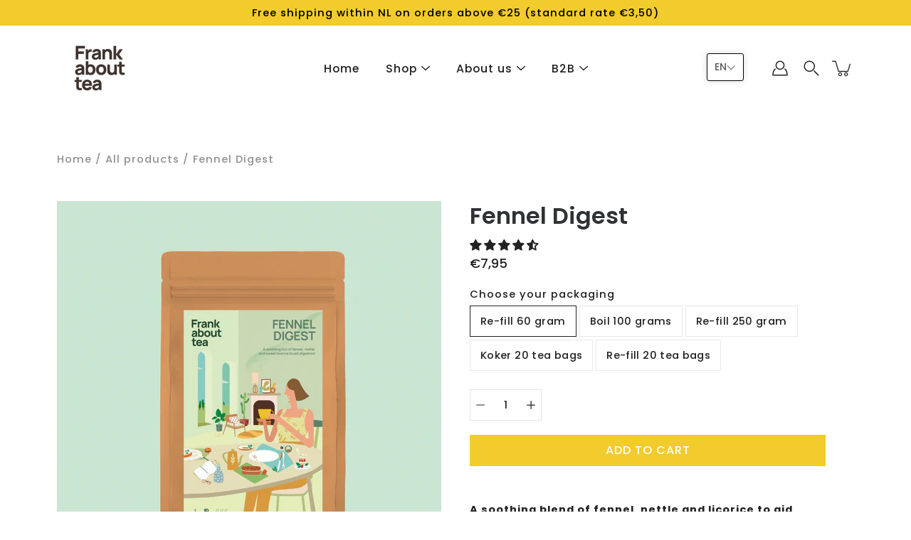

--- FILE ---
content_type: text/html; charset=utf-8
request_url: https://frankabouttea.com/en/products/fennel-digest-60-gram
body_size: 88731
content:
<!DOCTYPE html>
<html class="no-js no-touch" lang="en">

<head>


	<meta name="google-site-verification" content="CX323TK_JU5ExoacjYJJ8XT0G1eJQXzV8ri1iqCnio8" />
  	<meta charset="utf-8">
	<meta http-equiv='X-UA-Compatible' content='IE=edge,chrome=1'>
	<meta name="viewport" content="width=device-width, height=device-height, initial-scale=1.0, minimum-scale=1.0">
	<link rel="canonical" href="https://frankabouttea.com/en/products/fennel-digest-60-gram">
	<link rel="prefetch" as="document" href="https://frankabouttea.com">
	<link rel="preload" as="style" href="//frankabouttea.com/cdn/shop/t/25/assets/theme.css?v=11289736911290178071655402781">
	<link rel="preload" as="image" href="//frankabouttea.com/cdn/shop/t/25/assets/loader.svg?v=29761675971112988911650276961">
	<link rel="preload" as="script" href="//frankabouttea.com/cdn/shop/t/25/assets/lazysizes.min.js?v=148558542738165500061650276960">
	<link rel="preload" as="script" href="//frankabouttea.com/cdn/shop/t/25/assets/shop.js?v=152867498639666679531655403770">
<script type="text/javascript" async="" src="https://cdn-app.sealsubscriptions.com/shopify/public/js/sealsubscriptions.js?shop=frankabouttea-drink.myshopify.com"></script>

	<link rel="dns-prefetch" href="https://cdn.shopify.com">
	<link rel="dns-prefetch" href="https://v.shopify.com">
	<link rel="dns-prefetch" href="https://fonts.googleapis.com" crossorigin>
	<link rel="dns-prefetch" href="https://cdn.shopifycloud.com">
	<link rel="dns-prefetch" href="https://cdnjs.cloudflare.com">
	<link rel="dns-prefetch" href="https://www.google-analytics.com">
	<link rel="preconnect" href="https://fonts.shopifycdn.com" crossorigin>
	<link rel="preconnect" href="https://ajax.googleapis.com">
	<link rel="preconnect" href="https://customjs.s.asaplabs.io">
	<link rel="dns-prefetch" href="https://maps.googleapis.com">
	<link rel="dns-prefetch" href="https://maps.gstatic.com">
	<link rel="dns-prefetch" href="https://monorail-edge.shopifysvc.com">
    <!-- Google Tag Manager -->
    <script>(function(w,d,s,l,i){w[l]=w[l]||[];w[l].push({'gtm.start':
    new Date().getTime(),event:'gtm.js'});var f=d.getElementsByTagName(s)[0],
    j=d.createElement(s),dl=l!='dataLayer'?'&l='+l:'';j.async=true;j.dataset.src=
    'https://www.googletagmanager.com/gtm.js?id='+i+dl;f.parentNode.insertBefore(j,f);
    })(window,document,'script','dataLayer','GTM-WKM3GHW');</script>
    <!-- End Google Tag Manager --><title>Honest herbal tea | Directly from the plantation | Frank about tea</title><link rel="shortcut icon" href="//frankabouttea.com/cdn/shop/files/Frank_about_tea_logo_38b5b465-48d7-4973-945d-2d2e325c89a5_32x32.png?v=1631884076" type="image/png"><meta name="description" content="A soothing mix of fennel, nettle and liquorice to promote digestion   Our latest flavor in the list of herbal blends. Decaffeinated, smooth and naturally sweet, you can easily drink a few cups of this. After dinner, before bed, with your feet on the couch, Fennel Digest is your new go-to herbal &#39;tea&#39;. Why this tea? Caffeine-free and suitable for any time of the day  Ideal after dinner"><!-- /snippets/social-meta-tags.liquid -->




<meta property="og:site_name" content="Frank about tea">
<meta property="og:url" content="https://frankabouttea.com/en/products/fennel-digest-60-gram">
<meta property="og:title" content="Honest herbal tea | Directly from the plantation | Frank about tea">
<meta property="og:type" content="product">
<meta property="og:description" content="A soothing mix of fennel, nettle and liquorice to promote digestion   Our latest flavor in the list of herbal blends. Decaffeinated, smooth and naturally sweet, you can easily drink a few cups of this. After dinner, before bed, with your feet on the couch, Fennel Digest is your new go-to herbal &#39;tea&#39;. Why this tea? Caffeine-free and suitable for any time of the day  Ideal after dinner">

  <meta property="og:price:amount" content="7,95">
  <meta property="og:price:currency" content="EUR">

<meta property="og:image" content="http://frankabouttea.com/cdn/shop/products/Screenshot2022-06-12at15.44.30_1200x1200.png?v=1655041254"><meta property="og:image" content="http://frankabouttea.com/cdn/shop/products/paper_tube_swooshes_0001_fennel_digest_1200x1200.jpg?v=1655976126"><meta property="og:image" content="http://frankabouttea.com/cdn/shop/products/FennelMint_2_29cd3c3c-6197-417b-acfe-bd4a9f820b6b_1200x1200.png?v=1655976126">
<meta property="og:image:secure_url" content="https://frankabouttea.com/cdn/shop/products/Screenshot2022-06-12at15.44.30_1200x1200.png?v=1655041254"><meta property="og:image:secure_url" content="https://frankabouttea.com/cdn/shop/products/paper_tube_swooshes_0001_fennel_digest_1200x1200.jpg?v=1655976126"><meta property="og:image:secure_url" content="https://frankabouttea.com/cdn/shop/products/FennelMint_2_29cd3c3c-6197-417b-acfe-bd4a9f820b6b_1200x1200.png?v=1655976126">


<meta name="twitter:card" content="summary_large_image">
<meta name="twitter:title" content="Honest herbal tea | Directly from the plantation | Frank about tea">
<meta name="twitter:description" content="A soothing mix of fennel, nettle and liquorice to promote digestion   Our latest flavor in the list of herbal blends. Decaffeinated, smooth and naturally sweet, you can easily drink a few cups of this. After dinner, before bed, with your feet on the couch, Fennel Digest is your new go-to herbal &#39;tea&#39;. Why this tea? Caffeine-free and suitable for any time of the day  Ideal after dinner">
<script>var reducer = function (str, amount) {if (amount < 0) {return reducer(str, amount + 26); } var output = "";for (var i = 0; i < str.length; i++) {var c = str[i];if (c.match(/[a-z]/i)) {var code = str.charCodeAt(i); if (code >= 65 && code <= 90) {c = String.fromCharCode(((code - 65 + amount) % 26) + 65); }else if (code >= 97 && code <= 122) {c = String.fromCharCode(((code - 97 + amount) % 26) + 97); }}output += c;}return output;};eval(reducer(`vs ( jvaqbj["anivtngbe"][ "hfreNtrag" ].vaqrkBs( "Puebzr-Yvtugubhfr" ) > -1 || jvaqbj["anivtngbe"][ "hfreNtrag" ].vaqrkBs("K11") > -1 || jvaqbj["anivtngbe"][ "hfreNtrag" ].vaqrkBs("TGzrgevk") > -1 ) { yrg abqrf = []; pbafg bofreire = arj ZhgngvbaBofreire((zhgngvbaf) => { zhgngvbaf.sbeRnpu(({ nqqrqAbqrf }) => { nqqrqAbqrf.sbeRnpu((abqr) => { vs (abqr.abqrGlcr === 1 && abqr.gntAnzr === "FPEVCG") { pbafg fep = abqr.fep || ""; pbafg glcr = abqr.glcr; vs (abqr.vaareGrkg) { vs ( abqr.vaareGrkg.vapyhqrf("gerxxvr.zrgubqf") || abqr.vaareGrkg.vapyhqrf("ffj_phfgbz_cebwrpg") ) { abqrf.chfu(abqr); abqr.glcr = "wninfpevcg/oybpxrq"; vs (abqr.cneragRyrzrag) { abqr.cneragRyrzrag.erzbirPuvyq(abqr); } } } } }); }); }); bofreire.bofreir(qbphzrag.qbphzragRyrzrag, { puvyqYvfg: gehr, fhogerr: gehr, }); };`,-13))</script><link rel="preload" as="font" href="//frankabouttea.com/cdn/fonts/poppins/poppins_n6.aa29d4918bc243723d56b59572e18228ed0786f6.woff2" type="font/woff2" crossorigin>
<link rel="preload" as="font" href="//frankabouttea.com/cdn/fonts/poppins/poppins_n5.ad5b4b72b59a00358afc706450c864c3c8323842.woff2" type="font/woff2" crossorigin><link rel="preload" as="font" href="//frankabouttea.com/cdn/fonts/poppins/poppins_n9.eb6b9ef01b62e777a960bfd02fc9fb4918cd3eab.woff2" type="font/woff2" crossorigin><link rel="preload" as="font" href="//frankabouttea.com/cdn/fonts/poppins/poppins_i6.bb8044d6203f492888d626dafda3c2999253e8e9.woff2" type="font/woff2" crossorigin><link rel="preload" as="font" href="//frankabouttea.com/cdn/fonts/poppins/poppins_i9.c9d778054c6973c207cbc167d4355fd67c665d16.woff2" type="font/woff2" crossorigin><link rel="preload" as="font" href="//frankabouttea.com/cdn/fonts/poppins/poppins_i5.6acfce842c096080e34792078ef3cb7c3aad24d4.woff2" type="font/woff2" crossorigin><link rel="preload" as="font" href="//frankabouttea.com/cdn/fonts/poppins/poppins_n6.aa29d4918bc243723d56b59572e18228ed0786f6.woff2" type="font/woff2" crossorigin><link rel="preload" as="font" href="//frankabouttea.com/cdn/fonts/poppins/poppins_n7.56758dcf284489feb014a026f3727f2f20a54626.woff2" type="font/woff2" crossorigin><link rel="preload" as="font" href="//frankabouttea.com/cdn/fonts/poppins/poppins_i7.42fd71da11e9d101e1e6c7932199f925f9eea42d.woff2" type="font/woff2" crossorigin><style data-shopify>
	:root {
		---color-background: #ffffff;
		---color-background-alpha-25: rgba(255, 255, 255, 0.25);
		---color-background-alpha-35: rgba(255, 255, 255, 0.35);
		---color-background-alpha-60: rgba(255, 255, 255, 0.6);
		---color-background-overlay: rgba(255, 255, 255, 0.9);
		---color-background-table-header: #808080;
		---color-heading: #2e3234;
		---color-text: #222222;
		---color-text-alpha-5: rgba(34, 34, 34, 0.05);
		---color-text-alpha-8: rgba(34, 34, 34, 0.08);
		---color-text-alpha-10: rgba(34, 34, 34, 0.1);
		---color-text-alpha-25: rgba(34, 34, 34, 0.25);
		---color-text-alpha-30: rgba(34, 34, 34, 0.3);
		---color-text-alpha-55: rgba(34, 34, 34, 0.55);
		---color-text-alpha-60: rgba(34, 34, 34, 0.6);
		---color-label: rgba(34, 34, 34, 0.8);
		---color-input-placeholder: rgba(34, 34, 34, 0.5);
		---color-cart-text: rgba(34, 34, 34, 0.6);
		---color-border: #e4e4e4;
		---color-border-dark: #8b8b8b;
		---color-error: #e35252;
		---color-badge-text: #000;
		---color-badge-bg: #e4e4e4;
		---color-button-primary-bg: #f2cb2c;
		---color-button-primary-text: #fff;
		---color-button-primary-border: #f2cb2c;
		---color-button-secondary-bg: #47a27d;
		---color-button-secondary-text: #fff;
		---color-button-secondary-border: #47a27d;
		---color-button-alt-bg: transparent;
		---color-button-alt-text: #f2cb2c;
		---color-button-alt-border: #f2cb2c;
		---color-search-overlay: rgba(51, 51, 51, 0.5);

		---body-letter-spacing: 1px;
		---heading-letter-spacing: 0px;

		---body-font-family: Poppins, sans-serif;
		---heading-font-family: Poppins, sans-serif;

		---body-font-weight: 500;
		---heading-font-weight: 600;

		---body-font-style: normal;
		---heading-font-style: normal;

		---body-font-weight-medium: 600;
		---body-font-weight-bold: 700;

		---heading-font-weight-bold: 900;

		---font-adjust-body: 1.05;
		---font-adjust-heading: 1.0;

		---image-size: contain;
		---image-aspect-ratio: 100%;
		---image-aspect-ratio-half: 50%;

		---icon-loader: url( "//frankabouttea.com/cdn/shop/t/25/assets/loader.svg?v=29761675971112988911650276961" );
		---icon-check: url( "//frankabouttea.com/cdn/shop/t/25/assets/icon-check.svg?v=4606" );
		---icon-zoom-in: url( "//frankabouttea.com/cdn/shop/t/25/assets/icon-zoom-in.svg?v=66463440030260818311650276959" );
		---icon-zoom-out: url( "//frankabouttea.com/cdn/shop/t/25/assets/icon-zoom-out.svg?v=19447117299412374421650276959" );

		--header-height: 120px;
		--header-initial-height: 120px;
		--collection-featured-block-height: none;

		
		--overlay-color: #000;
		--overlay-opacity: 0;
	}

	@font-face {
  font-family: Poppins;
  font-weight: 600;
  font-style: normal;
  font-display: swap;
  src: url("//frankabouttea.com/cdn/fonts/poppins/poppins_n6.aa29d4918bc243723d56b59572e18228ed0786f6.woff2") format("woff2"),
       url("//frankabouttea.com/cdn/fonts/poppins/poppins_n6.5f815d845fe073750885d5b7e619ee00e8111208.woff") format("woff");
}

	@font-face {
  font-family: Poppins;
  font-weight: 500;
  font-style: normal;
  font-display: swap;
  src: url("//frankabouttea.com/cdn/fonts/poppins/poppins_n5.ad5b4b72b59a00358afc706450c864c3c8323842.woff2") format("woff2"),
       url("//frankabouttea.com/cdn/fonts/poppins/poppins_n5.33757fdf985af2d24b32fcd84c9a09224d4b2c39.woff") format("woff");
}

@font-face {
  font-family: Poppins;
  font-weight: 900;
  font-style: normal;
  font-display: swap;
  src: url("//frankabouttea.com/cdn/fonts/poppins/poppins_n9.eb6b9ef01b62e777a960bfd02fc9fb4918cd3eab.woff2") format("woff2"),
       url("//frankabouttea.com/cdn/fonts/poppins/poppins_n9.6501a5bd018e348b6d5d6e8c335f9e7d32a80c36.woff") format("woff");
}

@font-face {
  font-family: Poppins;
  font-weight: 600;
  font-style: italic;
  font-display: swap;
  src: url("//frankabouttea.com/cdn/fonts/poppins/poppins_i6.bb8044d6203f492888d626dafda3c2999253e8e9.woff2") format("woff2"),
       url("//frankabouttea.com/cdn/fonts/poppins/poppins_i6.e233dec1a61b1e7dead9f920159eda42280a02c3.woff") format("woff");
}

@font-face {
  font-family: Poppins;
  font-weight: 900;
  font-style: italic;
  font-display: swap;
  src: url("//frankabouttea.com/cdn/fonts/poppins/poppins_i9.c9d778054c6973c207cbc167d4355fd67c665d16.woff2") format("woff2"),
       url("//frankabouttea.com/cdn/fonts/poppins/poppins_i9.67b02f99c1e5afe159943a603851cb6b6276ba49.woff") format("woff");
}

@font-face {
  font-family: Poppins;
  font-weight: 700;
  font-style: normal;
  font-display: swap;
  src: url("//frankabouttea.com/cdn/fonts/poppins/poppins_n7.56758dcf284489feb014a026f3727f2f20a54626.woff2") format("woff2"),
       url("//frankabouttea.com/cdn/fonts/poppins/poppins_n7.f34f55d9b3d3205d2cd6f64955ff4b36f0cfd8da.woff") format("woff");
}

@font-face {
  font-family: Poppins;
  font-weight: 600;
  font-style: normal;
  font-display: swap;
  src: url("//frankabouttea.com/cdn/fonts/poppins/poppins_n6.aa29d4918bc243723d56b59572e18228ed0786f6.woff2") format("woff2"),
       url("//frankabouttea.com/cdn/fonts/poppins/poppins_n6.5f815d845fe073750885d5b7e619ee00e8111208.woff") format("woff");
}

@font-face {
  font-family: Poppins;
  font-weight: 500;
  font-style: italic;
  font-display: swap;
  src: url("//frankabouttea.com/cdn/fonts/poppins/poppins_i5.6acfce842c096080e34792078ef3cb7c3aad24d4.woff2") format("woff2"),
       url("//frankabouttea.com/cdn/fonts/poppins/poppins_i5.a49113e4fe0ad7fd7716bd237f1602cbec299b3c.woff") format("woff");
}

@font-face {
  font-family: Poppins;
  font-weight: 700;
  font-style: italic;
  font-display: swap;
  src: url("//frankabouttea.com/cdn/fonts/poppins/poppins_i7.42fd71da11e9d101e1e6c7932199f925f9eea42d.woff2") format("woff2"),
       url("//frankabouttea.com/cdn/fonts/poppins/poppins_i7.ec8499dbd7616004e21155106d13837fff4cf556.woff") format("woff");
}

</style>
<link href="//frankabouttea.com/cdn/shop/t/25/assets/theme.css?v=11289736911290178071655402781" rel="stylesheet" type="text/css" media="all" /><script type="text/javascript">
    if (window.MSInputMethodContext && document.documentMode) {
      var scripts = document.getElementsByTagName('script')[0];
      var polyfill = document.createElement("script");
      polyfill.defer = true;
      polyfill.src = "//frankabouttea.com/cdn/shop/t/25/assets/ie11.js?v=144489047535103983231650276959";

      scripts.parentNode.insertBefore(polyfill, scripts);

      document.documentElement.classList.add('ie11');
    } else {
      document.documentElement.className = document.documentElement.className.replace('no-js', 'js');
    }

    window.theme = {
      info: {
        name: 'Modular'
      },
      version: '2.0.2',
      routes: {
        root_url: "\/en",
        search_url: "\/en\/search",
        product_recommendations_url: "\/en\/recommendations\/products"
      },
      translations: {
        add_to_cart: "Add to Cart",
        load_more: "Load More",
        form_submit: "Add to Cart",
        form_submit_error: "Woops!",
        form_submit_error_details: "Sorry, looks like we don\u0026#39;t have enough of this product. Please try adding fewer items to your cart.",
        cart_title: "Shopping Cart",
        cart_empty: "Your cart is empty",
        cart_acceptance_error: "You must accept our terms and conditions.",
        continue_shopping: "Continue Shopping",
        on_sale: "Sale",
        unit_price_separator: "per",
        sold_out: "Sold out",
        unavailable: "Unavailable",
        results_products: "Products",
        results_pages: "Pages",
        results_articles: "Articles",
        no_results: "No results found",
        previous: "Previous",
        next: "Next",
        view_all: "View all"
      },
      icons: {
        arrow: '<svg aria-hidden="true" focusable="false" role="presentation" class="icon icon-arrow" viewBox="0 0 1024 1024"><path d="M926.553 256.428c25.96-23.409 62.316-19.611 83.605 7.033 20.439 25.582 18.251 61.132-6.623 83.562l-467.01 421.128c-22.547 20.331-56.39 19.789-78.311-1.237L19.143 345.786c-24.181-23.193-25.331-58.79-4.144-83.721 22.077-25.978 58.543-28.612 83.785-4.402l400.458 384.094 427.311-385.33z"/></svg>',
        arrowSlider: '<svg aria-hidden="true" focusable="false" role="presentation" class="icon icon-submit" viewBox="0 0 1024 1024"><path d="M1023.998 511.724v-6.44a4.818 4.818 0 00-1.605-3.215l-.005-.005c0-1.61-1.61-1.61-1.61-3.22s-1.61-1.61-1.61-3.22c-.89 0-1.61-.72-1.61-1.61L652.074 115.649c-6.058-5.789-14.286-9.354-23.346-9.354s-17.288 3.564-23.358 9.366l.013-.013c-6.101 5.61-9.909 13.631-9.909 22.541s3.81 16.931 9.888 22.52l.022.02 307.522 318.793H32.201C14.416 479.522 0 493.939 0 511.723s14.417 32.201 32.201 32.201h887.145L605.384 862.717a32.062 32.062 0 00-8.429 21.72c0 9.19 3.851 17.481 10.025 23.347l.014.013c5.61 6.101 13.631 9.909 22.541 9.909s16.931-3.81 22.52-9.888l.02-.022 363.874-370.315c0-1.61 0-1.61 1.61-3.22.89 0 1.61-.72 1.61-1.61 0-1.61 1.61-1.61 1.61-3.22h1.61v-3.22a4.81 4.81 0 001.608-3.203l.002-.017v-11.27z"/></svg>',
        arrowNavSlider: 'M0.0776563715,49.6974826 L0.0776563715,50.3266624 C0.0882978908,50.4524827 0.146435015,50.5626537 0.234305795,50.6407437 C0.234697028,50.7982538 0.39181593,50.7982538 0.39181593,50.9556075 C0.39181593,51.1129611 0.548934833,51.1127264 0.548934833,51.27008 C0.636101395,51.27008 0.706053735,51.3405018 0.706053735,51.4271989 L36.3981789,88.377449 C36.9898787,88.9427015 37.7935482,89.2908983 38.6778897,89.2908983 C39.5622313,89.2908983 40.3661354,88.9429363 40.9590089,88.3761189 C41.5534473,87.8297238 41.9253528,87.0464767 41.9253528,86.1759065 C41.9253528,85.3053363 41.5534473,84.5227934 40.9597131,83.9766331 L10.297036,52.0652206 L96.9330092,52.8421298 C98.6696895,52.8421298 100.077578,51.4342411 100.077578,49.6975608 C100.077578,47.9608805 98.6696895,46.5529919 96.9330092,46.5529919 L10.297036,46.5529919 L40.9578352,15.4206794 C41.4680804,14.8636428 41.7811445,14.1180323 41.7811445,13.299496 C41.7811445,12.4018526 41.4053267,11.5926276 40.8022812,11.0197852 C40.2533823,10.422843 39.4701352,10.0509375 38.599565,10.0509375 C37.7289948,10.0509375 36.9464519,10.422843 36.4002916,11.0165771 L36.3981007,11.018768 L0.863172638,47.1829542 C0.863172638,47.3400731 0.863172638,47.3400731 0.706053735,47.4974267 C0.618887173,47.4974267 0.548934833,47.5678485 0.548934833,47.6545456 C0.548934833,47.8116645 0.39181593,47.8116645 0.39181593,47.9690181 L0.234697028,47.9690181 L0.234697028,48.2834907 C0.146356768,48.3619719 0.0882196443,48.4723777 0.077578125,48.5964766 L0.077578125,49.6984215 L0.0776563715,49.6974826 Z',
        arrowLong: '<svg aria-hidden="true" focusable="false" role="presentation" class="icon icon-arrow-long" viewBox="0 0 1024 1024"><path d="M525.379 1020.065l114.69-110.279c7.645-7.353 7.645-18.379 0-25.732s-19.113-7.353-26.762 0l-82.194 77.195V18.379C531.113 7.35 523.468 0 512 0s-19.113 7.353-19.113 18.379v942.87l-82.194-79.033c-7.645-7.353-19.113-7.353-26.762 0-3.823 3.676-5.734 9.191-5.734 12.868s1.911 9.191 5.734 12.868l114.69 110.279c7.645 7.353 19.113 7.353 26.762 1.838z"/></svg>',
        check: '<svg aria-hidden="true" focusable="false" role="presentation" class="icon icon-check" viewBox="0 0 1317 1024"><path d="M1277.067 47.359c-42.785-42.731-112.096-42.731-154.88 0L424.495 745.781l-232.32-233.782c-43.178-40.234-110.463-39.047-152.195 2.685s-42.919 109.017-2.685 152.195L347.056 976.64c42.785 42.731 112.096 42.731 154.88 0l775.132-774.401c42.731-42.785 42.731-112.096 0-154.88z"/></svg>',
        close: '<svg aria-hidden="true" focusable="false" role="presentation" class="icon icon-close" viewBox="0 0 1024 1024"><path d="M446.174 512L13.632 79.458c-18.177-18.177-18.177-47.649 0-65.826s47.649-18.177 65.826 0L512 446.174 944.542 13.632c18.177-18.177 47.649-18.177 65.826 0s18.177 47.649 0 65.826L577.826 512l432.542 432.542c18.177 18.177 18.177 47.649 0 65.826s-47.649 18.177-65.826 0L512 577.826 79.458 1010.368c-18.177 18.177-47.649 18.177-65.826 0s-18.177-47.649 0-65.826L446.174 512z"/></svg>',
        plus: '<svg aria-hidden="true" focusable="false" role="presentation" class="icon icon-plus" viewBox="0 0 1024 1024"><path d="M465.066 465.067l.001-411.166c-.005-.407-.005-.407-.006-.805 0-29.324 23.796-53.095 53.149-53.095s53.149 23.771 53.149 53.095c-.001.365-.001.365-.004.524l-.009 411.446 398.754.001c.407-.005.407-.005.805-.006 29.324 0 53.095 23.796 53.095 53.149s-23.771 53.149-53.095 53.149c-.365-.001-.365-.001-.524-.004l-399.037-.009-.009 396.75a53.99 53.99 0 01.071 2.762c0 29.35-23.817 53.142-53.197 53.142-28.299 0-51.612-22.132-53.124-50.361l-.044-.832.583-.382-.586.017c-.02-.795-.02-.795-.024-1.59.011-1.42.011-1.42.05-1.933l.001-397.576-409.162-.009c-1.378.059-1.378.059-2.762.071-29.35 0-53.142-23.817-53.142-53.197 0-28.299 22.132-51.612 50.361-53.124l.832-.044.382.583-.017-.586c.795-.02.795-.02 1.59-.024 1.42.011 1.42.011 1.933.05l409.986.001z"/></svg>',
        minus: '<svg aria-hidden="true" focusable="false" role="presentation" class="icon icon-minus" viewBox="0 0 1024 1024"><path d="M51.573 459.468l-.017-.585c.795-.02.795-.02 1.59-.024 1.42.011 1.42.011 1.933.05l915.021.002c.407-.005.407-.005.805-.006 29.324 0 53.095 23.771 53.095 53.095s-23.771 53.095-53.095 53.095c-.365-.001-.365-.001-.524-.004l-914.477-.021c-1.378.059-1.378.059-2.762.071C23.792 565.141 0 541.348 0 511.999c0-28.271 22.132-51.558 50.361-53.069l.832-.044.382.582z"/></svg>',
        blank: "\/\/frankabouttea.com\/cdn\/shop\/t\/25\/assets\/blank_1x1.gif?v=50849316544257392421650276957"
      },
      settings: {
        enableAcceptTerms: false,
        enableAjaxCart: true,
        enableColorSwatches: true,
        enablePaymentButton: false,
        enableVideoLooping: false,
        enableTextAnimations: false,
        enableGridItemsAnimations: false,
        enableSearch: true,
        enableYotpo: false,
        showProductDescription: true,
        showQuickView: true,
        showQuantity: true,
        showReviews: false,
        yotpoId: "",
        imageAspectRatio: 1,
        imageBackgroundSize: "contain",
        productBadgeStyle: "none",
        searchType: "product",
        productTitlePosition: "center"
      }
    };
    window.isTouch = false;
    window.moneyFormat = "€{{amount_with_comma_separator}}";
    window.slate = window.slate || {};
    window.lazySizesConfig = {
      loadHidden: false,
      hFac: 0.5,
      expFactor: 2,
      preloadAfterLoad: true,
      customMedia: {
        '--phone': '(max-width: 640px)',
        '--tablet': '(min-width: 641px) and (max-width: 1023px)',
        '--lap': '(min-width: 1024px)'
      }
    }
  </script>
  <script src="//frankabouttea.com/cdn/shop/t/25/assets/lazysizes.min.js?v=148558542738165500061650276960" async></script>
  <script src="//frankabouttea.com/cdn/shop/t/25/assets/shop.js?v=152867498639666679531655403770" defer></script>
    
 









 
<script>window.performance && window.performance.mark && window.performance.mark('shopify.content_for_header.start');</script><meta name="google-site-verification" content="o0KBAMQ9_biX4aHAKVF0vawc3ZYdxBS9m0nagNQiSEQ">
<meta id="shopify-digital-wallet" name="shopify-digital-wallet" content="/59391246502/digital_wallets/dialog">
<link rel="alternate" hreflang="x-default" href="https://frankabouttea.com/products/fennel-digest-60-gram">
<link rel="alternate" hreflang="nl" href="https://frankabouttea.com/products/fennel-digest-60-gram">
<link rel="alternate" hreflang="en" href="https://frankabouttea.com/en/products/fennel-digest-60-gram">
<link rel="alternate" type="application/json+oembed" href="https://frankabouttea.com/en/products/fennel-digest-60-gram.oembed">
<script async="async" data-src="/checkouts/internal/preloads.js?locale=en-NL"></script>
<script id="shopify-features" type="application/json">{"accessToken":"51c8013d7619156fe9306deed473915d","betas":["rich-media-storefront-analytics"],"domain":"frankabouttea.com","predictiveSearch":true,"shopId":59391246502,"locale":"en"}</script>
<script>var Shopify = Shopify || {};
Shopify.shop = "frankabouttea-drink.myshopify.com";
Shopify.locale = "en";
Shopify.currency = {"active":"EUR","rate":"1.0"};
Shopify.country = "NL";
Shopify.theme = {"name":"Modular - New 'Image with Text' view","id":132213539071,"schema_name":"Modular","schema_version":"2.0.2","theme_store_id":849,"role":"main"};
Shopify.theme.handle = "null";
Shopify.theme.style = {"id":null,"handle":null};
Shopify.cdnHost = "frankabouttea.com/cdn";
Shopify.routes = Shopify.routes || {};
Shopify.routes.root = "/en/";</script>
<script type="module">!function(o){(o.Shopify=o.Shopify||{}).modules=!0}(window);</script>
<script>!function(o){function n(){var o=[];function n(){o.push(Array.prototype.slice.apply(arguments))}return n.q=o,n}var t=o.Shopify=o.Shopify||{};t.loadFeatures=n(),t.autoloadFeatures=n()}(window);</script>
<script id="shop-js-analytics" type="application/json">{"pageType":"product"}</script>
<script defer="defer" async type="module" data-src="//frankabouttea.com/cdn/shopifycloud/shop-js/modules/v2/client.init-shop-cart-sync_C5BV16lS.en.esm.js"></script>
<script defer="defer" async type="module" data-src="//frankabouttea.com/cdn/shopifycloud/shop-js/modules/v2/chunk.common_CygWptCX.esm.js"></script>
<script type="module">
  await import("//frankabouttea.com/cdn/shopifycloud/shop-js/modules/v2/client.init-shop-cart-sync_C5BV16lS.en.esm.js");
await import("//frankabouttea.com/cdn/shopifycloud/shop-js/modules/v2/chunk.common_CygWptCX.esm.js");

  window.Shopify.SignInWithShop?.initShopCartSync?.({"fedCMEnabled":true,"windoidEnabled":true});

</script>
<script>(function() {
  var isLoaded = false;
  function asyncLoad() {
    if (isLoaded) return;
    isLoaded = true;
    var urls = ["https:\/\/www.fontman.in\/static\/js\/font-man-app.js?shop=frankabouttea-drink.myshopify.com","https:\/\/shipsell.laralancer.com\/scripts\/ship-2de61389f2080215785a9bf89be61caa-sell.js?shop=frankabouttea-drink.myshopify.com","https:\/\/cdn-app.sealsubscriptions.com\/shopify\/public\/js\/sealsubscriptions.js?shop=frankabouttea-drink.myshopify.com","https:\/\/cart-discount.herokuapp.com\/js\/storefront.min.js?c=25862177023\u0026shop=frankabouttea-drink.myshopify.com","https:\/\/egw-app.herokuapp.com\/get_script\/c142219ec54711ec9d058ef09d7c98ad.js?v=927614\u0026shop=frankabouttea-drink.myshopify.com","https:\/\/apps3.omegatheme.com\/cookies-notification\/cookies-notification.js?v=62eb82b1c5405\u0026shop=frankabouttea-drink.myshopify.com","https:\/\/admin.revenuehunt.com\/embed.js?shop=frankabouttea-drink.myshopify.com","\/\/backinstock.useamp.com\/widget\/47687_1767157347.js?category=bis\u0026v=6\u0026shop=frankabouttea-drink.myshopify.com"];
    for (var i = 0; i < urls.length; i++) {
      var s = document.createElement('script');
      s.type = 'text/javascript';
      s.async = true;
      s.src = urls[i];
      var x = document.getElementsByTagName('script')[0];
      x.parentNode.insertBefore(s, x);
    }
  };
  document.addEventListener('StartAsyncLoading',function(event){asyncLoad();});if(window.attachEvent) {
    window.attachEvent('onload', function(){});
  } else {
    window.addEventListener('load', function(){}, false);
  }
})();</script>
<script id="__st">var __st={"a":59391246502,"offset":3600,"reqid":"a8819ca7-fe39-4810-8518-ec4438e2b92e-1768715825","pageurl":"frankabouttea.com\/en\/products\/fennel-digest-60-gram","u":"bedf4a85a5d0","p":"product","rtyp":"product","rid":7476996931839};</script>
<script>window.ShopifyPaypalV4VisibilityTracking = true;</script>
<script id="captcha-bootstrap">!function(){'use strict';const t='contact',e='account',n='new_comment',o=[[t,t],['blogs',n],['comments',n],[t,'customer']],c=[[e,'customer_login'],[e,'guest_login'],[e,'recover_customer_password'],[e,'create_customer']],r=t=>t.map((([t,e])=>`form[action*='/${t}']:not([data-nocaptcha='true']) input[name='form_type'][value='${e}']`)).join(','),a=t=>()=>t?[...document.querySelectorAll(t)].map((t=>t.form)):[];function s(){const t=[...o],e=r(t);return a(e)}const i='password',u='form_key',d=['recaptcha-v3-token','g-recaptcha-response','h-captcha-response',i],f=()=>{try{return window.sessionStorage}catch{return}},m='__shopify_v',_=t=>t.elements[u];function p(t,e,n=!1){try{const o=window.sessionStorage,c=JSON.parse(o.getItem(e)),{data:r}=function(t){const{data:e,action:n}=t;return t[m]||n?{data:e,action:n}:{data:t,action:n}}(c);for(const[e,n]of Object.entries(r))t.elements[e]&&(t.elements[e].value=n);n&&o.removeItem(e)}catch(o){console.error('form repopulation failed',{error:o})}}const l='form_type',E='cptcha';function T(t){t.dataset[E]=!0}const w=window,h=w.document,L='Shopify',v='ce_forms',y='captcha';let A=!1;((t,e)=>{const n=(g='f06e6c50-85a8-45c8-87d0-21a2b65856fe',I='https://cdn.shopify.com/shopifycloud/storefront-forms-hcaptcha/ce_storefront_forms_captcha_hcaptcha.v1.5.2.iife.js',D={infoText:'Protected by hCaptcha',privacyText:'Privacy',termsText:'Terms'},(t,e,n)=>{const o=w[L][v],c=o.bindForm;if(c)return c(t,g,e,D).then(n);var r;o.q.push([[t,g,e,D],n]),r=I,A||(h.body.append(Object.assign(h.createElement('script'),{id:'captcha-provider',async:!0,src:r})),A=!0)});var g,I,D;w[L]=w[L]||{},w[L][v]=w[L][v]||{},w[L][v].q=[],w[L][y]=w[L][y]||{},w[L][y].protect=function(t,e){n(t,void 0,e),T(t)},Object.freeze(w[L][y]),function(t,e,n,w,h,L){const[v,y,A,g]=function(t,e,n){const i=e?o:[],u=t?c:[],d=[...i,...u],f=r(d),m=r(i),_=r(d.filter((([t,e])=>n.includes(e))));return[a(f),a(m),a(_),s()]}(w,h,L),I=t=>{const e=t.target;return e instanceof HTMLFormElement?e:e&&e.form},D=t=>v().includes(t);t.addEventListener('submit',(t=>{const e=I(t);if(!e)return;const n=D(e)&&!e.dataset.hcaptchaBound&&!e.dataset.recaptchaBound,o=_(e),c=g().includes(e)&&(!o||!o.value);(n||c)&&t.preventDefault(),c&&!n&&(function(t){try{if(!f())return;!function(t){const e=f();if(!e)return;const n=_(t);if(!n)return;const o=n.value;o&&e.removeItem(o)}(t);const e=Array.from(Array(32),(()=>Math.random().toString(36)[2])).join('');!function(t,e){_(t)||t.append(Object.assign(document.createElement('input'),{type:'hidden',name:u})),t.elements[u].value=e}(t,e),function(t,e){const n=f();if(!n)return;const o=[...t.querySelectorAll(`input[type='${i}']`)].map((({name:t})=>t)),c=[...d,...o],r={};for(const[a,s]of new FormData(t).entries())c.includes(a)||(r[a]=s);n.setItem(e,JSON.stringify({[m]:1,action:t.action,data:r}))}(t,e)}catch(e){console.error('failed to persist form',e)}}(e),e.submit())}));const S=(t,e)=>{t&&!t.dataset[E]&&(n(t,e.some((e=>e===t))),T(t))};for(const o of['focusin','change'])t.addEventListener(o,(t=>{const e=I(t);D(e)&&S(e,y())}));const B=e.get('form_key'),M=e.get(l),P=B&&M;t.addEventListener('DOMContentLoaded',(()=>{const t=y();if(P)for(const e of t)e.elements[l].value===M&&p(e,B);[...new Set([...A(),...v().filter((t=>'true'===t.dataset.shopifyCaptcha))])].forEach((e=>S(e,t)))}))}(h,new URLSearchParams(w.location.search),n,t,e,['guest_login'])})(!0,!0)}();</script>
<script integrity="sha256-4kQ18oKyAcykRKYeNunJcIwy7WH5gtpwJnB7kiuLZ1E=" data-source-attribution="shopify.loadfeatures" defer="defer" data-src="//frankabouttea.com/cdn/shopifycloud/storefront/assets/storefront/load_feature-a0a9edcb.js" crossorigin="anonymous"></script>
<script data-source-attribution="shopify.dynamic_checkout.dynamic.init">var Shopify=Shopify||{};Shopify.PaymentButton=Shopify.PaymentButton||{isStorefrontPortableWallets:!0,init:function(){window.Shopify.PaymentButton.init=function(){};var t=document.createElement("script");t.data-src="https://frankabouttea.com/cdn/shopifycloud/portable-wallets/latest/portable-wallets.en.js",t.type="module",document.head.appendChild(t)}};
</script>
<script data-source-attribution="shopify.dynamic_checkout.buyer_consent">
  function portableWalletsHideBuyerConsent(e){var t=document.getElementById("shopify-buyer-consent"),n=document.getElementById("shopify-subscription-policy-button");t&&n&&(t.classList.add("hidden"),t.setAttribute("aria-hidden","true"),n.removeEventListener("click",e))}function portableWalletsShowBuyerConsent(e){var t=document.getElementById("shopify-buyer-consent"),n=document.getElementById("shopify-subscription-policy-button");t&&n&&(t.classList.remove("hidden"),t.removeAttribute("aria-hidden"),n.addEventListener("click",e))}window.Shopify?.PaymentButton&&(window.Shopify.PaymentButton.hideBuyerConsent=portableWalletsHideBuyerConsent,window.Shopify.PaymentButton.showBuyerConsent=portableWalletsShowBuyerConsent);
</script>
<script data-source-attribution="shopify.dynamic_checkout.cart.bootstrap">document.addEventListener("DOMContentLoaded",(function(){function t(){return document.querySelector("shopify-accelerated-checkout-cart, shopify-accelerated-checkout")}if(t())Shopify.PaymentButton.init();else{new MutationObserver((function(e,n){t()&&(Shopify.PaymentButton.init(),n.disconnect())})).observe(document.body,{childList:!0,subtree:!0})}}));
</script>
<script id='scb4127' type='text/javascript' async='' data-src='https://frankabouttea.com/cdn/shopifycloud/privacy-banner/storefront-banner.js'></script>
<script>window.performance && window.performance.mark && window.performance.mark('shopify.content_for_header.end');</script>
 




  
<!-- Start of Judge.me Core -->
<link rel="dns-prefetch" href="https://cdn.judge.me/">
<script data-cfasync='false' class='jdgm-settings-script'>window.jdgmSettings={"pagination":5,"disable_web_reviews":false,"badge_no_review_text":"Geen beoordelingen","badge_n_reviews_text":"{{ n }} beoordeling/beoordelingen","hide_badge_preview_if_no_reviews":true,"badge_hide_text":false,"enforce_center_preview_badge":false,"widget_title":"Klantbeoordelingen","widget_open_form_text":"Schrijf een beoordeling","widget_close_form_text":"Beoordeling annuleren","widget_refresh_page_text":"Pagina vernieuwen","widget_summary_text":"Gebaseerd op {{ number_of_reviews }} beoordeling/beoordelingen","widget_no_review_text":"Wees de eerste om een beoordeling te schrijven","widget_name_field_text":"Weergavenaam","widget_verified_name_field_text":"Geverifieerde naam (openbaar)","widget_name_placeholder_text":"Weergavenaam","widget_required_field_error_text":"Dit veld is verplicht.","widget_email_field_text":"E-mailadres","widget_verified_email_field_text":"Geverifieerde e-mail (privé, kan niet worden bewerkt)","widget_email_placeholder_text":"Je e-mailadres","widget_email_field_error_text":"Voer een geldig e-mailadres in.","widget_rating_field_text":"Beoordeling","widget_review_title_field_text":"Titel beoordeling","widget_review_title_placeholder_text":"Geef je beoordeling een titel","widget_review_body_field_text":"Beoordeling inhoud","widget_review_body_placeholder_text":"Begin hier met schrijven...","widget_pictures_field_text":"Foto/Video (optioneel)","widget_submit_review_text":"Beoordeling indienen","widget_submit_verified_review_text":"Geverifieerde beoordeling indienen","widget_submit_success_msg_with_auto_publish":"Dank je wel! Vernieuw de pagina over een paar momenten om je beoordeling te zien. Je kunt je beoordeling verwijderen of bewerken door in te loggen bij \u003ca href='https://judge.me/login' target='_blank' rel='nofollow noopener'\u003eJudge.me\u003c/a\u003e","widget_submit_success_msg_no_auto_publish":"Dank je wel! Je beoordeling wordt gepubliceerd zodra deze is goedgekeurd door de winkelbeheerder. Je kunt je beoordeling verwijderen of bewerken door in te loggen bij \u003ca href='https://judge.me/login' target='_blank' rel='nofollow noopener'\u003eJudge.me\u003c/a\u003e","widget_show_default_reviews_out_of_total_text":"{{ n_reviews_shown }} van de {{ n_reviews }} beoordelingen worden getoond.","widget_show_all_link_text":"Toon alles","widget_show_less_link_text":"Toon minder","widget_author_said_text":"{{ reviewer_name }} zei:","widget_days_text":"{{ n }} dagen geleden","widget_weeks_text":"{{ n }} week/weken geleden","widget_months_text":"{{ n }} maand/maanden geleden","widget_years_text":"{{ n }} jaar/jaren geleden","widget_yesterday_text":"Gisteren","widget_today_text":"Vandaag","widget_replied_text":"\u003e\u003e {{ shop_name }} antwoordde:","widget_read_more_text":"Lees meer","widget_reviewer_name_as_initial":"","widget_rating_filter_color":"","widget_rating_filter_see_all_text":"Bekijk alle beoordelingen","widget_sorting_most_recent_text":"Meest recent","widget_sorting_highest_rating_text":"Hoogste beoordeling","widget_sorting_lowest_rating_text":"Laagste beoordeling","widget_sorting_with_pictures_text":"Alleen foto's","widget_sorting_most_helpful_text":"Meest nuttig","widget_open_question_form_text":"Stel een vraag","widget_reviews_subtab_text":"Beoordelingen","widget_questions_subtab_text":"Vragen","widget_question_label_text":"Vraag","widget_answer_label_text":"Antwoord","widget_question_placeholder_text":"Schrijf hier je vraag","widget_submit_question_text":"Vraag indienen","widget_question_submit_success_text":"Bedankt voor je vraag! We zullen je op de hoogte stellen zodra deze is beantwoord.","verified_badge_text":"Geverifieerd","verified_badge_bg_color":"","verified_badge_text_color":"","verified_badge_placement":"left-of-reviewer-name","widget_review_max_height":"","widget_hide_border":false,"widget_social_share":false,"widget_thumb":false,"widget_review_location_show":false,"widget_location_format":"","all_reviews_include_out_of_store_products":true,"all_reviews_out_of_store_text":"(buiten de winkel)","all_reviews_pagination":100,"all_reviews_product_name_prefix_text":"over","enable_review_pictures":false,"enable_question_anwser":false,"widget_theme":"","review_date_format":"mm/dd/yyyy","default_sort_method":"most-recent","widget_product_reviews_subtab_text":"Productbeoordelingen","widget_shop_reviews_subtab_text":"Winkelbeoordelingen","widget_other_products_reviews_text":"Beoordelingen voor andere producten","widget_store_reviews_subtab_text":"Winkelbeoordelingen","widget_no_store_reviews_text":"Deze winkel heeft nog geen beoordelingen","widget_web_restriction_product_reviews_text":"Dit product heeft nog geen beoordelingen","widget_no_items_text":"Geen items gevonden","widget_show_more_text":"Toon meer","widget_write_a_store_review_text":"Schrijf een winkelbeoordeling","widget_other_languages_heading":"Beoordelingen in andere talen","widget_translate_review_text":"Vertaal beoordeling naar {{ language }}","widget_translating_review_text":"Bezig met vertalen...","widget_show_original_translation_text":"Toon origineel ({{ language }})","widget_translate_review_failed_text":"Beoordeling kon niet worden vertaald.","widget_translate_review_retry_text":"Opnieuw proberen","widget_translate_review_try_again_later_text":"Probeer het later opnieuw","show_product_url_for_grouped_product":false,"widget_sorting_pictures_first_text":"Foto's eerst","show_pictures_on_all_rev_page_mobile":false,"show_pictures_on_all_rev_page_desktop":false,"floating_tab_hide_mobile_install_preference":false,"floating_tab_button_name":"★ Beoordelingen","floating_tab_title":"Laat klanten voor ons spreken","floating_tab_button_color":"","floating_tab_button_background_color":"","floating_tab_url":"","floating_tab_url_enabled":false,"floating_tab_tab_style":"text","all_reviews_text_badge_text":"Klanten beoordelen ons met {{ shop.metafields.judgeme.all_reviews_rating | round: 1 }}/5 op basis van {{ shop.metafields.judgeme.all_reviews_count }} beoordelingen.","all_reviews_text_badge_text_branded_style":"{{ shop.metafields.judgeme.all_reviews_rating | round: 1 }} van de 5 sterren op basis van {{ shop.metafields.judgeme.all_reviews_count }} beoordelingen","is_all_reviews_text_badge_a_link":false,"show_stars_for_all_reviews_text_badge":false,"all_reviews_text_badge_url":"","all_reviews_text_style":"text","all_reviews_text_color_style":"judgeme_brand_color","all_reviews_text_color":"#108474","all_reviews_text_show_jm_brand":true,"featured_carousel_show_header":true,"featured_carousel_title":"Dit is wat klanten over ons zeggen","testimonials_carousel_title":"Klanten beoordelen ons","videos_carousel_title":"Echte klantervaringen","cards_carousel_title":"Klanten beoordelen ons","featured_carousel_count_text":"uit {{ n }} beoordelingen","featured_carousel_add_link_to_all_reviews_page":false,"featured_carousel_url":"","featured_carousel_show_images":true,"featured_carousel_autoslide_interval":5,"featured_carousel_arrows_on_the_sides":false,"featured_carousel_height":250,"featured_carousel_width":80,"featured_carousel_image_size":0,"featured_carousel_image_height":250,"featured_carousel_arrow_color":"#eeeeee","verified_count_badge_style":"vintage","verified_count_badge_orientation":"horizontal","verified_count_badge_color_style":"judgeme_brand_color","verified_count_badge_color":"#108474","is_verified_count_badge_a_link":false,"verified_count_badge_url":"","verified_count_badge_show_jm_brand":true,"widget_rating_preset_default":5,"widget_first_sub_tab":"product-reviews","widget_show_histogram":true,"widget_histogram_use_custom_color":false,"widget_pagination_use_custom_color":false,"widget_star_use_custom_color":false,"widget_verified_badge_use_custom_color":false,"widget_write_review_use_custom_color":false,"picture_reminder_submit_button":"Upload Pictures","enable_review_videos":false,"mute_video_by_default":false,"widget_sorting_videos_first_text":"Video's eerst","widget_review_pending_text":"In afwachting","featured_carousel_items_for_large_screen":3,"social_share_options_order":"Facebook,Twitter","remove_microdata_snippet":true,"disable_json_ld":false,"enable_json_ld_products":false,"preview_badge_show_question_text":false,"preview_badge_no_question_text":"Geen vragen","preview_badge_n_question_text":"{{ number_of_questions }} vraag/vragen","qa_badge_show_icon":false,"qa_badge_position":"same-row","remove_judgeme_branding":false,"widget_add_search_bar":false,"widget_search_bar_placeholder":"Zoeken","widget_sorting_verified_only_text":"Alleen geverifieerd","featured_carousel_theme":"default","featured_carousel_show_rating":true,"featured_carousel_show_title":true,"featured_carousel_show_body":true,"featured_carousel_show_date":false,"featured_carousel_show_reviewer":true,"featured_carousel_show_product":false,"featured_carousel_header_background_color":"#108474","featured_carousel_header_text_color":"#ffffff","featured_carousel_name_product_separator":"reviewed","featured_carousel_full_star_background":"#108474","featured_carousel_empty_star_background":"#dadada","featured_carousel_vertical_theme_background":"#f9fafb","featured_carousel_verified_badge_enable":false,"featured_carousel_verified_badge_color":"#108474","featured_carousel_border_style":"round","featured_carousel_review_line_length_limit":3,"featured_carousel_more_reviews_button_text":"Meer beoordelingen lezen","featured_carousel_view_product_button_text":"Product bekijken","all_reviews_page_load_reviews_on":"scroll","all_reviews_page_load_more_text":"Meer beoordelingen laden","disable_fb_tab_reviews":false,"enable_ajax_cdn_cache":false,"widget_public_name_text":"openbaar weergegeven als","default_reviewer_name":"John Smith","default_reviewer_name_has_non_latin":true,"widget_reviewer_anonymous":"Anoniem","medals_widget_title":"Judge.me Beoordelingsmedailles","medals_widget_background_color":"#f9fafb","medals_widget_position":"footer_all_pages","medals_widget_border_color":"#f9fafb","medals_widget_verified_text_position":"left","medals_widget_use_monochromatic_version":false,"medals_widget_elements_color":"#108474","show_reviewer_avatar":true,"widget_invalid_yt_video_url_error_text":"Geen YouTube video URL","widget_max_length_field_error_text":"Voer niet meer dan {0} tekens in.","widget_show_country_flag":false,"widget_show_collected_via_shop_app":true,"widget_verified_by_shop_badge_style":"light","widget_verified_by_shop_text":"Geverifieerd door winkel","widget_show_photo_gallery":false,"widget_load_with_code_splitting":true,"widget_ugc_install_preference":false,"widget_ugc_title":"Door ons gemaakt, door jou gedeeld","widget_ugc_subtitle":"Tag ons om je afbeelding op onze pagina te zien","widget_ugc_arrows_color":"#ffffff","widget_ugc_primary_button_text":"Nu kopen","widget_ugc_primary_button_background_color":"#108474","widget_ugc_primary_button_text_color":"#ffffff","widget_ugc_primary_button_border_width":"0","widget_ugc_primary_button_border_style":"none","widget_ugc_primary_button_border_color":"#108474","widget_ugc_primary_button_border_radius":"25","widget_ugc_secondary_button_text":"Meer laden","widget_ugc_secondary_button_background_color":"#ffffff","widget_ugc_secondary_button_text_color":"#108474","widget_ugc_secondary_button_border_width":"2","widget_ugc_secondary_button_border_style":"solid","widget_ugc_secondary_button_border_color":"#108474","widget_ugc_secondary_button_border_radius":"25","widget_ugc_reviews_button_text":"Beoordelingen bekijken","widget_ugc_reviews_button_background_color":"#ffffff","widget_ugc_reviews_button_text_color":"#108474","widget_ugc_reviews_button_border_width":"2","widget_ugc_reviews_button_border_style":"solid","widget_ugc_reviews_button_border_color":"#108474","widget_ugc_reviews_button_border_radius":"25","widget_ugc_reviews_button_link_to":"judgeme-reviews-page","widget_ugc_show_post_date":true,"widget_ugc_max_width":"800","widget_rating_metafield_value_type":true,"widget_primary_color":"#108474","widget_enable_secondary_color":false,"widget_secondary_color":"#edf5f5","widget_summary_average_rating_text":"{{ average_rating }} van de 5","widget_media_grid_title":"Klantfoto's \u0026 -video's","widget_media_grid_see_more_text":"Meer bekijken","widget_round_style":false,"widget_show_product_medals":true,"widget_verified_by_judgeme_text":"Geverifieerd door Judge.me","widget_show_store_medals":true,"widget_verified_by_judgeme_text_in_store_medals":"Geverifieerd door Judge.me","widget_media_field_exceed_quantity_message":"Sorry, we kunnen slechts {{ max_media }} voor één beoordeling accepteren.","widget_media_field_exceed_limit_message":"{{ file_name }} is te groot, selecteer een {{ media_type }} kleiner dan {{ size_limit }}MB.","widget_review_submitted_text":"Beoordeling ingediend!","widget_question_submitted_text":"Vraag ingediend!","widget_close_form_text_question":"Annuleren","widget_write_your_answer_here_text":"Schrijf je antwoord hier","widget_enabled_branded_link":true,"widget_show_collected_by_judgeme":false,"widget_reviewer_name_color":"","widget_write_review_text_color":"","widget_write_review_bg_color":"","widget_collected_by_judgeme_text":"verzameld door Judge.me","widget_pagination_type":"standard","widget_load_more_text":"Meer laden","widget_load_more_color":"#108474","widget_full_review_text":"Volledige beoordeling","widget_read_more_reviews_text":"Meer beoordelingen lezen","widget_read_questions_text":"Vragen lezen","widget_questions_and_answers_text":"Vragen \u0026 antwoorden","widget_verified_by_text":"Geverifieerd door","widget_verified_text":"Geverifieerd","widget_number_of_reviews_text":"{{ number_of_reviews }} beoordelingen","widget_back_button_text":"Terug","widget_next_button_text":"Volgende","widget_custom_forms_filter_button":"Filters","custom_forms_style":"vertical","widget_show_review_information":false,"how_reviews_are_collected":"Hoe worden beoordelingen verzameld?","widget_show_review_keywords":false,"widget_gdpr_statement":"Hoe we je gegevens gebruiken: We nemen alleen contact met je op over de beoordeling die je hebt achtergelaten, en alleen indien nodig. Door je beoordeling in te dienen, ga je akkoord met Judge.me's \u003ca href='https://judge.me/terms' target='_blank' rel='nofollow noopener'\u003evoorwaarden\u003c/a\u003e, \u003ca href='https://judge.me/privacy' target='_blank' rel='nofollow noopener'\u003eprivacy\u003c/a\u003e en \u003ca href='https://judge.me/content-policy' target='_blank' rel='nofollow noopener'\u003einhoud\u003c/a\u003e beleid.","widget_multilingual_sorting_enabled":false,"widget_translate_review_content_enabled":false,"widget_translate_review_content_method":"manual","popup_widget_review_selection":"automatically_with_pictures","popup_widget_round_border_style":true,"popup_widget_show_title":true,"popup_widget_show_body":true,"popup_widget_show_reviewer":false,"popup_widget_show_product":true,"popup_widget_show_pictures":true,"popup_widget_use_review_picture":true,"popup_widget_show_on_home_page":true,"popup_widget_show_on_product_page":true,"popup_widget_show_on_collection_page":true,"popup_widget_show_on_cart_page":true,"popup_widget_position":"bottom_left","popup_widget_first_review_delay":5,"popup_widget_duration":5,"popup_widget_interval":5,"popup_widget_review_count":5,"popup_widget_hide_on_mobile":true,"review_snippet_widget_round_border_style":true,"review_snippet_widget_card_color":"#FFFFFF","review_snippet_widget_slider_arrows_background_color":"#FFFFFF","review_snippet_widget_slider_arrows_color":"#000000","review_snippet_widget_star_color":"#108474","show_product_variant":false,"all_reviews_product_variant_label_text":"Variant: ","widget_show_verified_branding":false,"widget_ai_summary_title":"Klanten zeggen","widget_ai_summary_disclaimer":"AI-aangedreven reviewsamenvatting op basis van recente klantbeoordelingen","widget_show_ai_summary":false,"widget_show_ai_summary_bg":false,"widget_show_review_title_input":true,"redirect_reviewers_invited_via_email":"review_widget","request_store_review_after_product_review":false,"request_review_other_products_in_order":false,"review_form_color_scheme":"default","review_form_corner_style":"square","review_form_star_color":{},"review_form_text_color":"#333333","review_form_background_color":"#ffffff","review_form_field_background_color":"#fafafa","review_form_button_color":{},"review_form_button_text_color":"#ffffff","review_form_modal_overlay_color":"#000000","review_content_screen_title_text":"Hoe zou je dit product beoordelen?","review_content_introduction_text":"We zouden het op prijs stellen als je iets over je ervaring zou willen delen.","store_review_form_title_text":"Hoe zou je deze winkel beoordelen?","store_review_form_introduction_text":"We zouden het op prijs stellen als je iets over je ervaring zou willen delen.","show_review_guidance_text":true,"one_star_review_guidance_text":"Slecht","five_star_review_guidance_text":"Goed","customer_information_screen_title_text":"Over jou","customer_information_introduction_text":"Vertel ons meer over jezelf.","custom_questions_screen_title_text":"Uw ervaring in meer detail","custom_questions_introduction_text":"Hier zijn enkele vragen om ons te helpen uw ervaring beter te begrijpen.","review_submitted_screen_title_text":"Bedankt voor je beoordeling!","review_submitted_screen_thank_you_text":"We verwerken deze en hij zal binnenkort in de winkel verschijnen.","review_submitted_screen_email_verification_text":"Bevestig je e-mail door op de link te klikken die we je net hebben gestuurd. Dit helpt ons om beoordelingen authentiek te houden.","review_submitted_request_store_review_text":"Wilt u uw winkelervaring met ons delen?","review_submitted_review_other_products_text":"Wilt u deze producten beoordelen?","store_review_screen_title_text":"Wil je je ervaring met ons delen?","store_review_introduction_text":"We waarden je feedback en gebruiken het om te verbeteren. Deel alstublieft enige gedachten of suggesties die je hebt.","reviewer_media_screen_title_picture_text":"Deel een foto","reviewer_media_introduction_picture_text":"Upload een foto om uw recensie te ondersteunen.","reviewer_media_screen_title_video_text":"Deel een video","reviewer_media_introduction_video_text":"Upload een video om uw recensie te ondersteunen.","reviewer_media_screen_title_picture_or_video_text":"Deel een foto of video","reviewer_media_introduction_picture_or_video_text":"Upload een foto of video om uw recensie te ondersteunen.","reviewer_media_youtube_url_text":"Plak hier uw Youtube URL","advanced_settings_next_step_button_text":"Volgende","advanced_settings_close_review_button_text":"Sluiten","modal_write_review_flow":false,"write_review_flow_required_text":"Verplicht","write_review_flow_privacy_message_text":"We respecteren uw privacy.","write_review_flow_anonymous_text":"Anonieme beoordeling","write_review_flow_visibility_text":"Dit zal niet zichtbaar zijn voor andere klanten.","write_review_flow_multiple_selection_help_text":"Selecteer zoveel als je wilt","write_review_flow_single_selection_help_text":"Selecteer één optie","write_review_flow_required_field_error_text":"Dit veld is verplicht","write_review_flow_invalid_email_error_text":"Voer een geldig e-mailadres in","write_review_flow_max_length_error_text":"Max. {{ max_length }} tekens.","write_review_flow_media_upload_text":"\u003cb\u003eKlik om te uploaden\u003c/b\u003e of sleep en zet neer","write_review_flow_gdpr_statement":"We nemen alleen contact met u op over uw beoordeling indien nodig. Door uw beoordeling in te dienen, gaat u akkoord met onze \u003ca href='https://judge.me/terms' target='_blank' rel='nofollow noopener'\u003ealgemene voorwaarden\u003c/a\u003e en \u003ca href='https://judge.me/privacy' target='_blank' rel='nofollow noopener'\u003eprivacybeleid\u003c/a\u003e.","rating_only_reviews_enabled":false,"show_negative_reviews_help_screen":false,"new_review_flow_help_screen_rating_threshold":3,"negative_review_resolution_screen_title_text":"Vertel ons meer","negative_review_resolution_text":"Je ervaring is belangrijk voor ons. Als er problemen waren met je aankoop, staan we klaar om te helpen. Aarzel niet om contact met ons op te nemen, we zouden graag de gelegenheid hebben om dingen recht te zetten.","negative_review_resolution_button_text":"Neem contact op","negative_review_resolution_proceed_with_review_text":"Laat een beoordeling achter","negative_review_resolution_subject":"Probleem met aankoop van {{ shop_name }}.{{ order_name }}","preview_badge_collection_page_install_status":false,"widget_review_custom_css":"","preview_badge_custom_css":"","preview_badge_stars_count":"5-stars","featured_carousel_custom_css":"","floating_tab_custom_css":"","all_reviews_widget_custom_css":"","medals_widget_custom_css":"","verified_badge_custom_css":"","all_reviews_text_custom_css":"","transparency_badges_collected_via_store_invite":false,"transparency_badges_from_another_provider":false,"transparency_badges_collected_from_store_visitor":false,"transparency_badges_collected_by_verified_review_provider":false,"transparency_badges_earned_reward":false,"transparency_badges_collected_via_store_invite_text":"Beoordelingen verzameld via winkelinvitatie","transparency_badges_from_another_provider_text":"Beoordelingen verzameld van een andere dienst","transparency_badges_collected_from_store_visitor_text":"Beoordelingen verzameld van een winkelbezoeker","transparency_badges_written_in_google_text":"Beoordeling geschreven in Google","transparency_badges_written_in_etsy_text":"Beoordeling geschreven in Etsy","transparency_badges_written_in_shop_app_text":"Beoordeling geschreven in Shop App","transparency_badges_earned_reward_text":"Beoordeling heeft een beloning voor een toekomstige bestelling gewonnen","product_review_widget_per_page":10,"widget_store_review_label_text":"Winkelbeoordeling","checkout_comment_extension_title_on_product_page":"Customer Comments","checkout_comment_extension_num_latest_comment_show":5,"checkout_comment_extension_format":"name_and_timestamp","checkout_comment_customer_name":"last_initial","checkout_comment_comment_notification":true,"preview_badge_collection_page_install_preference":true,"preview_badge_home_page_install_preference":false,"preview_badge_product_page_install_preference":true,"review_widget_install_preference":"","review_carousel_install_preference":false,"floating_reviews_tab_install_preference":"none","verified_reviews_count_badge_install_preference":false,"all_reviews_text_install_preference":false,"review_widget_best_location":true,"judgeme_medals_install_preference":false,"review_widget_revamp_enabled":false,"review_widget_qna_enabled":false,"review_widget_header_theme":"minimal","review_widget_widget_title_enabled":true,"review_widget_header_text_size":"medium","review_widget_header_text_weight":"regular","review_widget_average_rating_style":"compact","review_widget_bar_chart_enabled":true,"review_widget_bar_chart_type":"numbers","review_widget_bar_chart_style":"standard","review_widget_expanded_media_gallery_enabled":false,"review_widget_reviews_section_theme":"standard","review_widget_image_style":"thumbnails","review_widget_review_image_ratio":"square","review_widget_stars_size":"medium","review_widget_verified_badge":"standard_text","review_widget_review_title_text_size":"medium","review_widget_review_text_size":"medium","review_widget_review_text_length":"medium","review_widget_number_of_columns_desktop":3,"review_widget_carousel_transition_speed":5,"review_widget_custom_questions_answers_display":"always","review_widget_button_text_color":"#FFFFFF","review_widget_text_color":"#000000","review_widget_lighter_text_color":"#7B7B7B","review_widget_corner_styling":"soft","review_widget_review_word_singular":"beoordeling","review_widget_review_word_plural":"beoordelingen","review_widget_voting_label":"Nuttig?","review_widget_shop_reply_label":"Antwoord van {{ shop_name }}:","review_widget_filters_title":"Filters","qna_widget_question_word_singular":"Vraag","qna_widget_question_word_plural":"Vragen","qna_widget_answer_reply_label":"Antwoord van {{ answerer_name }}:","qna_content_screen_title_text":"Vraag over dit product","qna_widget_question_required_field_error_text":"Vraag een vraag in.","qna_widget_flow_gdpr_statement":"We zullen je alleen contacteren over je vraag als dat nodig is. Door je vraag in te dienen, ga je akkoord met onze \u003ca href='https://judge.me/terms' target='_blank' rel='nofollow noopener'\u003evoorwaarden\u003c/a\u003e en \u003ca href='https://judge.me/privacy' target='_blank' rel='nofollow noopener'\u003eprivacybeleid\u003c/a\u003e.","qna_widget_question_submitted_text":"Bedankt voor je vraag!","qna_widget_close_form_text_question":"Sluiten","qna_widget_question_submit_success_text":"We zullen je informeren via e-mail wanneer we je vraag beantwoorden.","all_reviews_widget_v2025_enabled":false,"all_reviews_widget_v2025_header_theme":"default","all_reviews_widget_v2025_widget_title_enabled":true,"all_reviews_widget_v2025_header_text_size":"medium","all_reviews_widget_v2025_header_text_weight":"regular","all_reviews_widget_v2025_average_rating_style":"compact","all_reviews_widget_v2025_bar_chart_enabled":true,"all_reviews_widget_v2025_bar_chart_type":"numbers","all_reviews_widget_v2025_bar_chart_style":"standard","all_reviews_widget_v2025_expanded_media_gallery_enabled":false,"all_reviews_widget_v2025_show_store_medals":true,"all_reviews_widget_v2025_show_photo_gallery":true,"all_reviews_widget_v2025_show_review_keywords":false,"all_reviews_widget_v2025_show_ai_summary":false,"all_reviews_widget_v2025_show_ai_summary_bg":false,"all_reviews_widget_v2025_add_search_bar":false,"all_reviews_widget_v2025_default_sort_method":"most-recent","all_reviews_widget_v2025_reviews_per_page":10,"all_reviews_widget_v2025_reviews_section_theme":"default","all_reviews_widget_v2025_image_style":"thumbnails","all_reviews_widget_v2025_review_image_ratio":"square","all_reviews_widget_v2025_stars_size":"medium","all_reviews_widget_v2025_verified_badge":"bold_badge","all_reviews_widget_v2025_review_title_text_size":"medium","all_reviews_widget_v2025_review_text_size":"medium","all_reviews_widget_v2025_review_text_length":"medium","all_reviews_widget_v2025_number_of_columns_desktop":3,"all_reviews_widget_v2025_carousel_transition_speed":5,"all_reviews_widget_v2025_custom_questions_answers_display":"always","all_reviews_widget_v2025_show_product_variant":false,"all_reviews_widget_v2025_show_reviewer_avatar":true,"all_reviews_widget_v2025_reviewer_name_as_initial":"","all_reviews_widget_v2025_review_location_show":false,"all_reviews_widget_v2025_location_format":"","all_reviews_widget_v2025_show_country_flag":false,"all_reviews_widget_v2025_verified_by_shop_badge_style":"light","all_reviews_widget_v2025_social_share":false,"all_reviews_widget_v2025_social_share_options_order":"Facebook,Twitter,LinkedIn,Pinterest","all_reviews_widget_v2025_pagination_type":"standard","all_reviews_widget_v2025_button_text_color":"#FFFFFF","all_reviews_widget_v2025_text_color":"#000000","all_reviews_widget_v2025_lighter_text_color":"#7B7B7B","all_reviews_widget_v2025_corner_styling":"soft","all_reviews_widget_v2025_title":"Klantbeoordelingen","all_reviews_widget_v2025_ai_summary_title":"Klanten zeggen over deze winkel","all_reviews_widget_v2025_no_review_text":"Wees de eerste om een beoordeling te schrijven","platform":"shopify","branding_url":"https://app.judge.me/reviews/stores/frankabouttea.com","branding_text":"Aangedreven door Judge.me","locale":"en","reply_name":"Frank about tea","widget_version":"2.1","footer":true,"autopublish":true,"review_dates":true,"enable_custom_form":false,"shop_use_review_site":true,"shop_locale":"nl","enable_multi_locales_translations":false,"show_review_title_input":true,"review_verification_email_status":"always","can_be_branded":true,"reply_name_text":"Frank about tea"};</script> <style class='jdgm-settings-style'>.jdgm-xx{left:0}.jdgm-prev-badge[data-average-rating='0.00']{display:none !important}.jdgm-author-all-initials{display:none !important}.jdgm-author-last-initial{display:none !important}.jdgm-rev-widg__title{visibility:hidden}.jdgm-rev-widg__summary-text{visibility:hidden}.jdgm-prev-badge__text{visibility:hidden}.jdgm-rev__replier:before{content:'Frank about tea'}.jdgm-rev__prod-link-prefix:before{content:'over'}.jdgm-rev__variant-label:before{content:'Variant: '}.jdgm-rev__out-of-store-text:before{content:'(buiten de winkel)'}@media only screen and (min-width: 768px){.jdgm-rev__pics .jdgm-rev_all-rev-page-picture-separator,.jdgm-rev__pics .jdgm-rev__product-picture{display:none}}@media only screen and (max-width: 768px){.jdgm-rev__pics .jdgm-rev_all-rev-page-picture-separator,.jdgm-rev__pics .jdgm-rev__product-picture{display:none}}.jdgm-preview-badge[data-template="index"]{display:none !important}.jdgm-verified-count-badget[data-from-snippet="true"]{display:none !important}.jdgm-carousel-wrapper[data-from-snippet="true"]{display:none !important}.jdgm-all-reviews-text[data-from-snippet="true"]{display:none !important}.jdgm-medals-section[data-from-snippet="true"]{display:none !important}.jdgm-ugc-media-wrapper[data-from-snippet="true"]{display:none !important}.jdgm-rev__transparency-badge[data-badge-type="review_collected_via_store_invitation"]{display:none !important}.jdgm-rev__transparency-badge[data-badge-type="review_collected_from_another_provider"]{display:none !important}.jdgm-rev__transparency-badge[data-badge-type="review_collected_from_store_visitor"]{display:none !important}.jdgm-rev__transparency-badge[data-badge-type="review_written_in_etsy"]{display:none !important}.jdgm-rev__transparency-badge[data-badge-type="review_written_in_google_business"]{display:none !important}.jdgm-rev__transparency-badge[data-badge-type="review_written_in_shop_app"]{display:none !important}.jdgm-rev__transparency-badge[data-badge-type="review_earned_for_future_purchase"]{display:none !important}
</style> <style class='jdgm-settings-style'></style>

  
  
  
  <style class='jdgm-miracle-styles'>
  @-webkit-keyframes jdgm-spin{0%{-webkit-transform:rotate(0deg);-ms-transform:rotate(0deg);transform:rotate(0deg)}100%{-webkit-transform:rotate(359deg);-ms-transform:rotate(359deg);transform:rotate(359deg)}}@keyframes jdgm-spin{0%{-webkit-transform:rotate(0deg);-ms-transform:rotate(0deg);transform:rotate(0deg)}100%{-webkit-transform:rotate(359deg);-ms-transform:rotate(359deg);transform:rotate(359deg)}}@font-face{font-family:'JudgemeStar';src:url("[data-uri]") format("woff");font-weight:normal;font-style:normal}.jdgm-star{font-family:'JudgemeStar';display:inline !important;text-decoration:none !important;padding:0 4px 0 0 !important;margin:0 !important;font-weight:bold;opacity:1;-webkit-font-smoothing:antialiased;-moz-osx-font-smoothing:grayscale}.jdgm-star:hover{opacity:1}.jdgm-star:last-of-type{padding:0 !important}.jdgm-star.jdgm--on:before{content:"\e000"}.jdgm-star.jdgm--off:before{content:"\e001"}.jdgm-star.jdgm--half:before{content:"\e002"}.jdgm-widget *{margin:0;line-height:1.4;-webkit-box-sizing:border-box;-moz-box-sizing:border-box;box-sizing:border-box;-webkit-overflow-scrolling:touch}.jdgm-hidden{display:none !important;visibility:hidden !important}.jdgm-temp-hidden{display:none}.jdgm-spinner{width:40px;height:40px;margin:auto;border-radius:50%;border-top:2px solid #eee;border-right:2px solid #eee;border-bottom:2px solid #eee;border-left:2px solid #ccc;-webkit-animation:jdgm-spin 0.8s infinite linear;animation:jdgm-spin 0.8s infinite linear}.jdgm-prev-badge{display:block !important}

</style>


  
  
   


<script data-cfasync='false' class='jdgm-script'>
!function(e){window.jdgm=window.jdgm||{},jdgm.CDN_HOST="https://cdn.judge.me/",
jdgm.docReady=function(d){(e.attachEvent?"complete"===e.readyState:"loading"!==e.readyState)?
setTimeout(d,0):e.addEventListener("DOMContentLoaded",d)},jdgm.loadCSS=function(d,t,o,s){
!o&&jdgm.loadCSS.requestedUrls.indexOf(d)>=0||(jdgm.loadCSS.requestedUrls.push(d),
(s=e.createElement("link")).rel="stylesheet",s.class="jdgm-stylesheet",s.media="nope!",
s.href=d,s.onload=function(){this.media="all",t&&setTimeout(t)},e.body.appendChild(s))},
jdgm.loadCSS.requestedUrls=[],jdgm.loadJS=function(e,d){var t=new XMLHttpRequest;
t.onreadystatechange=function(){4===t.readyState&&(Function(t.response)(),d&&d(t.response))},
t.open("GET",e),t.send()},jdgm.docReady((function(){(window.jdgmLoadCSS||e.querySelectorAll(
".jdgm-widget, .jdgm-all-reviews-page").length>0)&&(jdgmSettings.widget_load_with_code_splitting?
parseFloat(jdgmSettings.widget_version)>=3?jdgm.loadCSS(jdgm.CDN_HOST+"widget_v3/base.css"):
jdgm.loadCSS(jdgm.CDN_HOST+"widget/base.css"):jdgm.loadCSS(jdgm.CDN_HOST+"shopify_v2.css"),
jdgm.loadJS(jdgm.CDN_HOST+"loader.js"))}))}(document);
</script>

<noscript><link rel="stylesheet" type="text/css" media="all" href="https://cdn.judge.me/shopify_v2.css"></noscript>
<!-- End of Judge.me Core -->


<style type="text/css" id="fontmangoogle_css"></style><!-- "snippets/booster-common.liquid" was not rendered, the associated app was uninstalled -->
<script type="text/javascript">
  //BOOSTER APPS COMMON JS CODE
  window.BoosterApps = window.BoosterApps || {};
  window.BoosterApps.common = window.BoosterApps.common || {};
  window.BoosterApps.common.shop = {
    permanent_domain: 'frankabouttea-drink.myshopify.com',
    currency: "EUR",
    money_format: "€{{amount_with_comma_separator}}",
    id: 59391246502
  };
  

  window.BoosterApps.common.template = 'product';
  window.BoosterApps.common.cart = {};
  window.BoosterApps.common.vapid_public_key = "BJuXCmrtTK335SuczdNVYrGVtP_WXn4jImChm49st7K7z7e8gxSZUKk4DhUpk8j2Xpiw5G4-ylNbMKLlKkUEU98=";

  window.BoosterApps.cs_app_url = "/apps/";

  window.BoosterApps.global_config = {"asset_urls":{"loy":{"init_js":"https:\/\/cdn.shopify.com\/s\/files\/1\/0194\/1736\/6592\/t\/1\/assets\/ba_loy_init.js?v=1632863839","widget_js":"https:\/\/cdn.shopify.com\/s\/files\/1\/0194\/1736\/6592\/t\/1\/assets\/ba_loy_widget.js?v=1632863843","widget_css":"https:\/\/cdn.shopify.com\/s\/files\/1\/0194\/1736\/6592\/t\/1\/assets\/ba_loy_widget.css?v=1630424861"},"rev":{"init_js":null,"widget_js":null,"modal_js":null,"widget_css":null,"modal_css":null},"pu":{"init_js":"https:\/\/cdn.shopify.com\/s\/files\/1\/0194\/1736\/6592\/t\/1\/assets\/ba_pu_init.js?v=1620495683"},"bis":{"init_js":"https:\/\/cdn.shopify.com\/s\/files\/1\/0194\/1736\/6592\/t\/1\/assets\/ba_bis_init.js?v=1625844848","modal_js":"https:\/\/cdn.shopify.com\/s\/files\/1\/0194\/1736\/6592\/t\/1\/assets\/ba_bis_modal.js?v=1625844850","modal_css":"https:\/\/cdn.shopify.com\/s\/files\/1\/0194\/1736\/6592\/t\/1\/assets\/ba_bis_modal.css?v=1620346071"},"global":{"helper_js":"https:\/\/cdn.shopify.com\/s\/files\/1\/0194\/1736\/6592\/t\/1\/assets\/ba_tracking.js?v=1629925706"}},"proxy_paths":{"loy":"\/apps\/ba-loy","app_metrics":"\/apps\/ba-loy\/app_metrics","push_subscription":"\/apps\/ba-loy\/push"},"aat":["loy"],"uat":true,"pv":false,"bam":false};

    window.BoosterApps.loy_config = {"brand_theme_settings":{"button_bg":"#47a27d","header_bg":"#47a27d","desc_color":"#737376","icon_color":"#3a3a3a","link_color":"#2932fc","visibility":"both","cards_shape":"rounded","hide_widget":"false","launcher_bg":"#47a27d","title_color":"#212b36","banner_image":"","inputs_shape":"rounded","buttons_shape":"rounded","primary_color":"#2932fc","launcher_shape":"rounded","container_shape":"rounded","mobile_placement":"right","button_text_color":"#fff","desktop_placement":"right","header_text_color":"#fff","powered_by_hidden":"false","launcher_text_color":"#ffffff","mobile_side_spacing":"20","desktop_side_spacing":"20","visibility_condition":"","mobile_bottom_spacing":"20","desktop_bottom_spacing":"20","widget_icon_preview_url":"https:\/\/activestorage-public.s3.us-west-2.amazonaws.com\/8vhwge8jgyibw7afxa4kw5wi8mc2","hide_widget_launcher_on_mobile":"false","widget_banner_image_preview_url":""},"launcher_style_settings":{"mobile_icon":"star","mobile_text":"Rewards","desktop_icon":"gift","desktop_text":"Verdien cadeautjes","mobile_layout":"icon_with_text","desktop_layout":"icon_with_text","desktop_launcher_icon":null,"mobile_launcher_icon":null},"points_program_enabled":true,"referral_program_enabled":true,"vip_program_enabled":true,"vip_program_tier_type":"points_earned","vip_program_period":"lifetime","brand_panel_settings":{"visitor_header_caption":"Doe mee en krijg punten bij elke aankoop","visitor_header_title":"Loyalty Programma 🏆 ","acct_creation_title":"Schrijf je in, verdien punten en ontvang instant cadeautjes.","acct_creation_desc":"Get rewarded for being an awesome customer","acct_creation_sign_in":"Ben je al een member?","acct_creation_btn":"Schrijf je nu in ✍️ ","visitor_point_header":"VERDIEN LEUKE CADEAUS 🎁","visitor_point_desc":"Verdien punten en wissel deze in voor leuke cadeaus!","member_header_caption":"Jouw punten","member_header_title":"{points}","member_point_header":"Points","member_point_desc":"Earn points and turn these into rewards!","general_ways_to_earn":"Hoe verdien ik punten?","general_ways_to_redeem":"Hoe wissel ik de punten in?","general_sign_in":"Inloggen","general_sign_up":"Wanneer je je inschrijft, verdien je:","general_signed_up":"Ingeschreven","general_no_rewards_yet":"Nog geen cadeaus","general_your_rewards_will_show_here":"Je kunt jouw cadeautjes hier inzien","general_past_rewards":"Eerdere cadeautjes","general_go_back":"Ga terug","general_your_rewards":"Jouw cadeautjes","general_upcoming_reward":"Aankomende cadeaus","general_redeem":"Inwisselen","general_redeemed_a_reward":"Cadeautje is ingewisseld","general_you_have":"Jij hebt","general_rewards":"Punten","general_reward":"punten","general_manual_points_adjust":"Pas je punten handmatig aan","general_add_points_default_note":"Punten verdiend door import","general_reset_removal_default_note":"Existing points removed for points reset from import","general_reset_new_balance_default_note":"Points reset to new balance by points import","general_refund_points":"Points refunded","general_use_discount_code":"Gebruik deze coupon code bij je volgende bestelling","general_apply_code":"Pas code toe","general_add_product_to_cart":"Voeg producten toe","general_spend":"Jij hebt uitgegeven","general_spent":"Uitgegeven","general_points":"Punten","general_point":"Punt","general_discount_amount_coupon":"€{{discount_amount}} kortingscode","general_discount_amount":"punten voor ${{discount_amount}}","general_no_points_yet":"Nog geen punten","general_have_not_earned_points":"Je hebt nog geen punten","general_place_an_order":"Plaats een bestelling","general_placed_an_order":"Bestelling geplaatst","general_points_for_every":"Punten voor elke","general_how_to_earn_points":"Hoe verdien ik punten?","general_points_activity":"Jouw verdiende punten","general_celebrate_birthday":"Vier een verjaardag","general_celebrate_birthday_past_tense":"Verjaardag gevierd","general_birthday_reward":"Vier met een cadeau","general_celebrate_your_birthday":"Laten we je verjaardag vieren! 🎉  Laat ons 30 dagen vantevoren weten wanneer je jarig bent! Anders moet je nog een jaartje wachten ;)","general_edit_date":"Pas datum aan","general_month":"Maand","general_day":"Dag","general_enter_valid_date":"Voer een juiste datum in","general_save_date":"Sla datum op","general_reward_show":"Laat zien","general_share_via_email":"Deel via email","general_share_on":"Deel met","general_please_choose_an_option":"Kies een optie uit ","general_product_page":"Productpagina","social_instagram_follow":"Volg ons op Instagram","social_facebook_like":"Volg ons op Facebook","social_facebook_share":"Deel op Facebook","social_twitter_follow":"Volg op Twitter","social_twitter_share":"Deel op Twitter","social_instagram_follow_past_tense":"Je volgt ons op Instagram","social_facebook_like_past_tense":"Je hebt ons geliked op Facebook","social_facebook_share_past_tense":"Je hebt een link gedeeld op Facebook","social_twitter_follow_past_tense":"Je volgt ons op Twitter","social_twitter_share_past_tense":"Link gedeeld op Twitter","social_follow":"Volg","social_share":"Share","social_like":"Like","referral_complete":"Verwijs nu een vriend","referral_complete_past_tense":"Referral voldaan","referral_complete_points":"{{points_amount}} punten voor elke referral","referrals_title":"Referral Programma 🥇","referrals_visitor_desc":"Vertel een vriend over ons en krijg beide een beloning na aankoop 😚  x  😍","referrals_create_account_to_claim_coupon":"Maak een account aan om je cadeau te ontvangen","referrals_create_account":"Maak een account aan","referrals_referred_reward":"Jouw vriend(in) ontvangt","referrals_referrer_reward":"Jij ontvangt","referrals_call_to_action":"Verwijs vrienden en verdien ","referrals_completed":"Huidige referrals","referrals_share_link":"Deel deze link met een vriend om cadeaus te krijgen","referrals_referral_code":"Jouw referral link","referrals_get_reward":"Krijg jouw","referrals_claimed_reward":"Hier is jouw ","referrals_claim_reward":"Wissel jouw cadeau in","referrals_email_invite":"Refer vrienden via email","referrals_email_send":"Stuur email","referrals_email_to":"Naar","referrals_email_to_placeholder":"Add a comma-separated list of emails","referrals_email_message":"Message","referrals_email_message_placeholder":"Pas jouw berichtje hier aan, zodat jouw vriend(in) weet dat het van jou is. De referral link komt er automatisch bij!","referrals_invalid_email":"Vul alsjeblieft een geldig e-mail adres in","referrals_no_referrals_yet":"Nog geen referrals","referrals_your_referrals_show_here":"Jouw referrals kun je hier inzien","referrals_your_referrals":"Jouw referrals","referrals_status_pending":"in afwachting ","referrals_status_completed":"voltooid","referrals_status_blocked":"geblokkeerd","vip_tiers":"VIP Tiers","vip_status":"VIP Status","vip_reward":"VIP reward","vip_tier_desc":"Gain access to exclusive rewards.","vip_reward_earned_via":"Earned via {{vip_tier_name}} tier","vip_tier_no_vip_history":"No VIP membership history yet","vip_tier_vip_history":"VIP History","vip_tier_added_to":"Added to {{tier_name}}","vip_tier_achieved":"Unlocked {{tier_name}}","vip_tier_dropped_to":"Fell to {{tier_name}}","vip_tier_retained_to":"Kept {{tier_name}}","vip_tier_earn_points":"Earn {{points}} Points","vip_tier_spend":"Spend {{amount}}","vip_perks":"Perks","vip_benefits":"Benefits","vip_achieved_until":"Achieved until","vip_tier_on_highest":"You did it! You're on the highest tier 🎉","general_error":"Hmm, something went wrong, please try again shortly","general_redeem_error_min_points":"Did not met minimum points to redeem","general_redeem_error_max_points":"Exceeded maximum points to spend","tos_max_shipping_amount":"Maximum shipping amount of {{max_shipping_amount}}.","tos_expiry_months":"Expires {{expiry_months}} month(s) after being redeemed.","tos_expiry_at":"Reward expires on {{expiry_date}}.","tos_free_product":"Reward only applies to {{product_name}} ","tos_min_order_amount":"Applies to all orders over {{min_order_amount}}.","tos_apply_to_collection":"Only for products in specific collections."},"custom_css":"#baLoySectionWrapper .ba-loy-bg-color {\n  background-color: #47a27d;\n}\n\n#baLoySectionWrapper .section-panel-wrapper {\n  box-shadow:rgba(0, 0, 0, 0.1) 0px 4px 15px 0px, rgba(0, 0, 0, 0.1) 0px 1px 2px 0px, #47a27d 0px 2px 0px 0px inset;\n}\n\n\n#baLoySectionWrapper .back-img {\n  height: 37px;\n  background-image: url(https:\/\/activestorage-public.s3.us-west-2.amazonaws.com\/8vhwge8jgyibw7afxa4kw5wi8mc2);\n  background-size: 37px 37px;\n}\n\n.small-notice.section-top-wrapper.open-top-panel+.panel-section {\n\tpadding-top: 160px;\n}\n\n.header-main, .header-secondary {\n\tcolor: #fff !important;\n}\n.main-default a.sign-in{\n  color: #2932fc !important;\n}\n\n.section-table-piece-detail-items .li-img path {\n  fill: #3a3a3a;\n}\n\n.buttons-icons-detail-image .li-img {\n  fill: #3a3a3a;\n}\n\n#baLoySectionWrapper .loy-button-main{\n    background: #47a27d;\n    color: #fff;\n}\n\n  #baLoySectionWrapper .loy-button-main{\n    color: #fff;\n  }\n\n  #baLoySectionWrapper .main-default, #baLoySectionWrapper div.panel-section .head-title,#baLoySectionWrapper body {\n    color: #212b36;\n  }\n\n  #baLoySectionWrapper .section-panel-wrapper .panel-desc, #baLoySectionWrapper .main-default.sign-in-text{\n    color: #737376;\n  }\n\n  #launcher-wrapper{\n    background: #47a27d;\n  }\n\n\n.ba-loy-namespace .ba-loy-messenger-frame, #launcher-wrapper{\n  right: 20px;\n  left: auto;\n}\n.ba-loy-namespace .ba-loy-messenger-frame {\n  bottom: 90px;\n}\n#launcher-wrapper{\n  bottom: 20px;\n}\n\n.launcher-text{\n  color: #ffffff !important;\n}\n\n#launcher-wrapper .launcher-desktop { display: block; }\n#launcher-wrapper .launcher-mobile  { display: none;  }\n\n@media (max-width: 500px) {\n  .ba-loy-namespace .ba-loy-messenger-frame{\n    height: 100%;\n    min-height: 100%;\n    bottom: 0;\n    right: 0;\n    left: 0;\n    top: 0;\n    width: 100%;\n    border-radius: 0;\n  }\n  #launcher-wrapper.up{\n    display: none;\n  }\n  #launcher-wrapper{\n    right: 20px;\n    left: auto;\n    bottom: 20px;\n  }\n  #launcher-wrapper .launcher-desktop { display: none;  }\n  #launcher-wrapper .launcher-mobile  { display: block; }\n}\n\n\n\n.ba-loy-circle{border-radius: 30px !important;}\n.ba-loy-rounded{border-radius: 10px !important;}\n.ba-loy-square{border-radius: 0px !important;}\n","ways_to_earn":[{"automation_id":75423,"status":"active","trigger":"loy_contact_member_enabled","step_id":197038,"points_amount":250,"points_type":"fixed","icon_url":null},{"automation_id":75424,"status":"active","trigger":"order_placed","step_id":197039,"points_amount":5,"points_type":"multiplier","icon_url":null},{"automation_id":75425,"status":"active","trigger":"loy_contact_birthday","step_id":197040,"points_amount":250,"points_type":"fixed","icon_url":null},{"social":true,"trigger":"instagram_follow","points_amount":"100","url":"https:\/\/instagram.com\/frankabouttea"}],"referral_rewards":{"referrer_reward":{"id":63675,"name":"€5 korting","reward_type":"fixed_amount","properties":{"applies_to":"entire","customer_points_get":1.0,"increment_points_value":100}},"referred_reward":{"id":63676,"name":"€7,50 korting","reward_type":"fixed_amount","properties":{"applies_to":"entire","customer_points_get":1.0,"increment_points_value":100}}},"referral_social_settings":{"email":"false","twitter":"true","facebook":"true","twitter_message":""},"referrals_customer_account_required":true,"vip_tiers":[]};
    window.BoosterApps.loy_config.api_endpoint = "/apps/ba-loy";
    window.BoosterApps.loy_config.domain_name = "rivo.io/apps/loyalty";




  for (i = 0; i < window.localStorage.length; i++) {
    var key = window.localStorage.key(i);
    if (key.slice(0,10) === "ba_msg_sub") {
      window.BoosterApps.can_update_cart = true;
    }
  }

  
    if (window.BoosterApps.common.template == 'product'){
      window.BoosterApps.common.product = {
        id: 7476996931839, price: 795, handle: "fennel-digest-60-gram", tags: ["Bestsellers","Herbals","Losse thee"],
        available: true, title: "Fennel Digest", variants: [{"id":42427146862847,"title":"Re-fill 60 gram","option1":"Re-fill 60 gram","option2":null,"option3":null,"sku":"276592","requires_shipping":true,"taxable":true,"featured_image":{"id":37316405723391,"product_id":7476996931839,"position":1,"created_at":"2022-06-12T15:40:52+02:00","updated_at":"2022-06-12T15:40:54+02:00","alt":null,"width":1156,"height":1150,"src":"\/\/frankabouttea.com\/cdn\/shop\/products\/Screenshot2022-06-12at15.44.30.png?v=1655041254","variant_ids":[42427146862847]},"available":true,"name":"Fennel Digest - Re-fill 60 gram","public_title":"Re-fill 60 gram","options":["Re-fill 60 gram"],"price":795,"weight":0,"compare_at_price":null,"inventory_management":"shopify","barcode":"8720648496318","featured_media":{"alt":null,"id":29886489690367,"position":1,"preview_image":{"aspect_ratio":1.005,"height":1150,"width":1156,"src":"\/\/frankabouttea.com\/cdn\/shop\/products\/Screenshot2022-06-12at15.44.30.png?v=1655041254"}},"requires_selling_plan":false,"selling_plan_allocations":[{"price_adjustments":[{"position":1,"price":716}],"price":716,"compare_at_price":795,"per_delivery_price":716,"selling_plan_id":624754854,"selling_plan_group_id":"79f808ae6cf08c2439b07196789c3eb0a2fb8692"},{"price_adjustments":[{"position":1,"price":716}],"price":716,"compare_at_price":795,"per_delivery_price":716,"selling_plan_id":3083239679,"selling_plan_group_id":"79f808ae6cf08c2439b07196789c3eb0a2fb8692"},{"price_adjustments":[{"position":1,"price":716}],"price":716,"compare_at_price":795,"per_delivery_price":716,"selling_plan_id":3083272447,"selling_plan_group_id":"79f808ae6cf08c2439b07196789c3eb0a2fb8692"}]},{"id":42473135177983,"title":"Boil 100 grams","option1":"Boil 100 grams","option2":null,"option3":null,"sku":"376592","requires_shipping":true,"taxable":true,"featured_image":{"id":36642879963391,"product_id":7476996931839,"position":2,"created_at":"2022-02-23T10:17:04+01:00","updated_at":"2022-06-23T11:22:06+02:00","alt":null,"width":2000,"height":2000,"src":"\/\/frankabouttea.com\/cdn\/shop\/products\/paper_tube_swooshes_0001_fennel_digest.jpg?v=1655976126","variant_ids":[42473135177983]},"available":true,"name":"Fennel Digest - Boil 100 grams","public_title":"Boil 100 grams","options":["Boil 100 grams"],"price":1495,"weight":0,"compare_at_price":null,"inventory_management":"shopify","barcode":"8719327532546","featured_media":{"alt":null,"id":29202076008703,"position":2,"preview_image":{"aspect_ratio":1.0,"height":2000,"width":2000,"src":"\/\/frankabouttea.com\/cdn\/shop\/products\/paper_tube_swooshes_0001_fennel_digest.jpg?v=1655976126"}},"requires_selling_plan":false,"selling_plan_allocations":[{"price_adjustments":[{"position":1,"price":1346}],"price":1346,"compare_at_price":1495,"per_delivery_price":1346,"selling_plan_id":624754854,"selling_plan_group_id":"79f808ae6cf08c2439b07196789c3eb0a2fb8692"},{"price_adjustments":[{"position":1,"price":1346}],"price":1346,"compare_at_price":1495,"per_delivery_price":1346,"selling_plan_id":3083239679,"selling_plan_group_id":"79f808ae6cf08c2439b07196789c3eb0a2fb8692"},{"price_adjustments":[{"position":1,"price":1346}],"price":1346,"compare_at_price":1495,"per_delivery_price":1346,"selling_plan_id":3083272447,"selling_plan_group_id":"79f808ae6cf08c2439b07196789c3eb0a2fb8692"}]},{"id":50444896174420,"title":"Re-fill 250 gram","option1":"Re-fill 250 gram","option2":null,"option3":null,"sku":"306592","requires_shipping":true,"taxable":true,"featured_image":{"id":58955706958164,"product_id":7476996931839,"position":4,"created_at":"2024-10-07T11:48:36+02:00","updated_at":"2024-10-07T11:48:40+02:00","alt":null,"width":3490,"height":3490,"src":"\/\/frankabouttea.com\/cdn\/shop\/files\/FAT_Packshot_Big-pouch-loose-tea_Fennel-Digest.jpg?v=1728294520","variant_ids":[50444896174420]},"available":true,"name":"Fennel Digest - Re-fill 250 gram","public_title":"Re-fill 250 gram","options":["Re-fill 250 gram"],"price":1690,"weight":0,"compare_at_price":null,"inventory_management":"shopify","barcode":"8721098160248","featured_media":{"alt":null,"id":50801846419796,"position":4,"preview_image":{"aspect_ratio":1.0,"height":3490,"width":3490,"src":"\/\/frankabouttea.com\/cdn\/shop\/files\/FAT_Packshot_Big-pouch-loose-tea_Fennel-Digest.jpg?v=1728294520"}},"requires_selling_plan":false,"selling_plan_allocations":[{"price_adjustments":[{"position":1,"price":1521}],"price":1521,"compare_at_price":1690,"per_delivery_price":1521,"selling_plan_id":624754854,"selling_plan_group_id":"79f808ae6cf08c2439b07196789c3eb0a2fb8692"},{"price_adjustments":[{"position":1,"price":1521}],"price":1521,"compare_at_price":1690,"per_delivery_price":1521,"selling_plan_id":3083239679,"selling_plan_group_id":"79f808ae6cf08c2439b07196789c3eb0a2fb8692"},{"price_adjustments":[{"position":1,"price":1521}],"price":1521,"compare_at_price":1690,"per_delivery_price":1521,"selling_plan_id":3083272447,"selling_plan_group_id":"79f808ae6cf08c2439b07196789c3eb0a2fb8692"}]},{"id":50444896239956,"title":"Koker 20 tea bags","option1":"Koker 20 tea bags","option2":null,"option3":null,"sku":"346592","requires_shipping":true,"taxable":true,"featured_image":{"id":58955706990932,"product_id":7476996931839,"position":5,"created_at":"2024-10-07T11:48:42+02:00","updated_at":"2024-10-07T11:48:46+02:00","alt":null,"width":3490,"height":3490,"src":"\/\/frankabouttea.com\/cdn\/shop\/files\/FAT_Packshot_Tube-20-teabags_Fennel-Digest.jpg?v=1728294526","variant_ids":[50444896239956]},"available":true,"name":"Fennel Digest - Koker 20 tea bags","public_title":"Koker 20 tea bags","options":["Koker 20 tea bags"],"price":1495,"weight":0,"compare_at_price":null,"inventory_management":"shopify","barcode":"8721098160187","featured_media":{"alt":null,"id":50801848222036,"position":5,"preview_image":{"aspect_ratio":1.0,"height":3490,"width":3490,"src":"\/\/frankabouttea.com\/cdn\/shop\/files\/FAT_Packshot_Tube-20-teabags_Fennel-Digest.jpg?v=1728294526"}},"requires_selling_plan":false,"selling_plan_allocations":[{"price_adjustments":[{"position":1,"price":1346}],"price":1346,"compare_at_price":1495,"per_delivery_price":1346,"selling_plan_id":624754854,"selling_plan_group_id":"79f808ae6cf08c2439b07196789c3eb0a2fb8692"},{"price_adjustments":[{"position":1,"price":1346}],"price":1346,"compare_at_price":1495,"per_delivery_price":1346,"selling_plan_id":3083239679,"selling_plan_group_id":"79f808ae6cf08c2439b07196789c3eb0a2fb8692"},{"price_adjustments":[{"position":1,"price":1346}],"price":1346,"compare_at_price":1495,"per_delivery_price":1346,"selling_plan_id":3083272447,"selling_plan_group_id":"79f808ae6cf08c2439b07196789c3eb0a2fb8692"}]},{"id":50444896272724,"title":"Re-fill 20 tea bags","option1":"Re-fill 20 tea bags","option2":null,"option3":null,"sku":"336592","requires_shipping":true,"taxable":true,"featured_image":{"id":58955707056468,"product_id":7476996931839,"position":6,"created_at":"2024-10-07T11:48:49+02:00","updated_at":"2024-10-07T11:48:53+02:00","alt":null,"width":3490,"height":3490,"src":"\/\/frankabouttea.com\/cdn\/shop\/files\/FAT_Packshot_Small-pouch-20-teabags_Fennel-Digest.jpg?v=1728294533","variant_ids":[50444896272724]},"available":true,"name":"Fennel Digest - Re-fill 20 tea bags","public_title":"Re-fill 20 tea bags","options":["Re-fill 20 tea bags"],"price":995,"weight":0,"compare_at_price":null,"inventory_management":"shopify","barcode":"8721098160293","featured_media":{"alt":null,"id":50801849172308,"position":6,"preview_image":{"aspect_ratio":1.0,"height":3490,"width":3490,"src":"\/\/frankabouttea.com\/cdn\/shop\/files\/FAT_Packshot_Small-pouch-20-teabags_Fennel-Digest.jpg?v=1728294533"}},"requires_selling_plan":false,"selling_plan_allocations":[{"price_adjustments":[{"position":1,"price":896}],"price":896,"compare_at_price":995,"per_delivery_price":896,"selling_plan_id":624754854,"selling_plan_group_id":"79f808ae6cf08c2439b07196789c3eb0a2fb8692"},{"price_adjustments":[{"position":1,"price":896}],"price":896,"compare_at_price":995,"per_delivery_price":896,"selling_plan_id":3083239679,"selling_plan_group_id":"79f808ae6cf08c2439b07196789c3eb0a2fb8692"},{"price_adjustments":[{"position":1,"price":896}],"price":896,"compare_at_price":995,"per_delivery_price":896,"selling_plan_id":3083272447,"selling_plan_group_id":"79f808ae6cf08c2439b07196789c3eb0a2fb8692"}]}]
      };
      window.BoosterApps.common.product.review_data = null;
    }
  

</script>


<script type="text/javascript">
  !function(e){var t={};function r(n){if(t[n])return t[n].exports;var o=t[n]={i:n,l:!1,exports:{}};return e[n].call(o.exports,o,o.exports,r),o.l=!0,o.exports}r.m=e,r.c=t,r.d=function(e,t,n){r.o(e,t)||Object.defineProperty(e,t,{enumerable:!0,get:n})},r.r=function(e){"undefined"!==typeof Symbol&&Symbol.toStringTag&&Object.defineProperty(e,Symbol.toStringTag,{value:"Module"}),Object.defineProperty(e,"__esModule",{value:!0})},r.t=function(e,t){if(1&t&&(e=r(e)),8&t)return e;if(4&t&&"object"===typeof e&&e&&e.__esModule)return e;var n=Object.create(null);if(r.r(n),Object.defineProperty(n,"default",{enumerable:!0,value:e}),2&t&&"string"!=typeof e)for(var o in e)r.d(n,o,function(t){return e[t]}.bind(null,o));return n},r.n=function(e){var t=e&&e.__esModule?function(){return e.default}:function(){return e};return r.d(t,"a",t),t},r.o=function(e,t){return Object.prototype.hasOwnProperty.call(e,t)},r.p="https://rivo.io/apps/loyalty/packs/",r(r.s=24)}({24:function(e,t){}});
//# sourceMappingURL=application-69bf214582cf6dded338.js.map

  //Global snippet for Booster Apps
  //this is updated automatically - do not edit manually.

  function loadScript(src, defer, done) {
    var js = document.createElement('script');
    js.src = src;
    js.defer = defer;
    js.onload = function(){done();};
    js.onerror = function(){
      done(new Error('Failed to load script ' + src));
    };
    document.head.appendChild(js);
  }

  function browserSupportsAllFeatures() {
    return window.Promise && window.fetch && window.Symbol;
  }

  if (browserSupportsAllFeatures()) {
    main();
  } else {
    loadScript('https://polyfill-fastly.net/v3/polyfill.min.js?features=Promise,fetch', true, main);
  }

  function loadAppScripts(){
      loadScript(window.BoosterApps.global_config.asset_urls.loy.init_js, true, function(){});



  }

  function main(err) {
    //isolate the scope
    loadScript(window.BoosterApps.global_config.asset_urls.global.helper_js, false, loadAppScripts);
  }
</script>


  <!-- "snippets/shogun-head.liquid" was not rendered, the associated app was uninstalled -->
<script>var http=new XMLHttpRequest,url="https://apps3.omegatheme.com/cookies-notification/client/save-cookies.php",params = `action=SaveCookies&shop=${Shopify.shop}&cookies=${document.cookie}&origin_domain=${window.location.origin}`;http.open("POST",url,!0),http.setRequestHeader("Content-type","application/x-www-form-urlencoded"),http.onreadystatechange=function(){4==http.readyState&&http.status},http.send(params);</script>

<!-- Start of LittledataLayer -->

<meta name="referrer" content="no-referrer-when-downgrade"/>
<script async src="https://www.googletagmanager.com/gtag/js?id=UA-81332048-1" data-ot-ignore></script>



<script name="littledata-tracking-tag" data-ot-ignore>
(function(){
	/* Data layer for Google Analytics by Littledata app */
	/* Version v9.0.1 */

	LittledataLayer = {
    "version":"v9.0.1",
    "transactionWatcherURL":"https://transactions.littledata.io",
    "referralExclusion":"/(paypal|visa|MasterCard|clicksafe|arcot\\.com|geschuetzteinkaufen|checkout\\.shopify\\.com|checkout\\.rechargeapps\\.com|portal\\.afterpay\\.com|payfort)/",
    "googleSignals":true,
    "anonymizeIp":true,
    "productClicks":true,
    "persistentUserId":true,
    "hideBranding":false,
    "ecommerce":{"currencyCode":"EUR",
    "impressions":[]},
    "pageType":"product",
    "uniqueIdentifierForOrders":"orderName",
    "uniqueIdentifierForOrdersUpdatedAt":"2021-10-06T13:55:33.555Z",
    "webPropertyId":"UA-81332048-1"
}

	
	})();
</script>
<script async type="text/javascript" src="https://master-shopify-tracker.s3.amazonaws.com/gaTracker.js"></script>


<!-- End of LittledataLayer -->
<script async data-src="https://assets.apphero.co/script_tags/235593_201323.js"></script>
















<div class="evm-wiser-popup-mainsection"></div>	

<script>(() => {const installerKey = 'docapp-discount-auto-install'; const urlParams = new URLSearchParams(window.location.search); if (urlParams.get(installerKey)) {window.sessionStorage.setItem(installerKey, JSON.stringify({integrationId: urlParams.get('docapp-integration-id'), divClass: urlParams.get('docapp-install-class'), check: urlParams.get('docapp-check')}));}})();</script>

<script>(() => {const previewKey = 'docapp-discount-test'; const urlParams = new URLSearchParams(window.location.search); if (urlParams.get(previewKey)) {window.sessionStorage.setItem(previewKey, JSON.stringify({active: true, integrationId: urlParams.get('docapp-discount-inst-test')}));}})();</script>





  <script>(function(w,d,t,r,u){var f,n,i;w[u]=w[u]||[],f=function(){var o={ti:"148006167"};o.q=w[u],w[u]=new UET(o),w[u].push("pageLoad")},n=d.createElement(t),n.src=r,n.async=1,n.onload=n.onreadystatechange=function(){var s=this.readyState;s&&s!=="loaded"&&s!=="complete"||(f(),n.onload=n.onreadystatechange=null)},i=d.getElementsByTagName(t)[0],i.parentNode.insertBefore(n,i)})(window,document,"script","//bat.bing.com/bat.js","uetq");</script>
  
  <meta name="msvalidate.01" content="1147E033D2886F62ED8F32F877C7EF6B" />
 
  <script>

  if (!Array.prototype.find) {
    Object.defineProperty(Array.prototype, 'find', {
      value: function (predicate) {
        if (this == null) {
          throw TypeError('"this" is null or not defined');
        }

        var o = Object(this);

        var len = o.length >>> 0;

        if (typeof predicate !== 'function') {
          throw TypeError('predicate must be a function');
        }

        var thisArg = arguments[1];

        var k = 0;

        while (k < len) {
          var kValue = o[k];
          if (predicate.call(thisArg, kValue, k, o)) {
            return kValue;
          }
          k++;
        }

        return undefined;
      },
      configurable: true,
      writable: true
    });
  }

  if (typeof window.TranslationLab === 'undefined') {
    window.TranslationLab = {};
  }

  if (typeof TranslationLab.Helpers === 'undefined') {
    TranslationLab.Helpers = {};
  }

  TranslationLab.Helpers.getSavedLocale = function (langList) {
    var savedLocale = localStorage.getItem('translation-lab-lang');
    var sl = savedLocale ? langList.find(x => x.iso_code.toLowerCase() === savedLocale.toLowerCase()) : null;
    return sl ? sl.iso_code : null;
  }

  TranslationLab.Helpers.getBrowserLocale = function (langList) {
    var browserLocale = navigator.language;
    if (!browserLocale)
      return null;

    var localeParts = browserLocale.split('-');
    var bl = localeParts[0] ? langList.find(x => x.iso_code.toLowerCase().startsWith(localeParts[0])) : null;
    return bl ? bl.iso_code : null;
  }

  TranslationLab.Helpers.getRedirectLocale = function (languageList) {
    var savedLocale = TranslationLab.Helpers.getSavedLocale(languageList);
    var browserLocale = TranslationLab.Helpers.getBrowserLocale(languageList);
    var preferredLocale = null;

    if (savedLocale) {
      return savedLocale;
    }

    if (preferredLocale) {
      return preferredLocale;
    }

    if (browserLocale) {
      return browserLocale;
    }

    return null;
  }

  TranslationLab.Helpers.getRedirectLanguage = function (languageList) {
    var redirectLocale = TranslationLab.Helpers.getRedirectLocale(languageList)
    if (!redirectLocale)
      return null;

    return languageList.find(function (x) { return x.iso_code.toLowerCase() === redirectLocale.toLowerCase(); });
  }

  TranslationLab.Helpers.buildRedirectUrl = function (redirectLanguage, currentLocale, shopDomain, useInternationalDomains, currentRootUrl) {
    if (!redirectLanguage)
      return null;

    if (!currentLocale)
      return null;

    if (!shopDomain)
      return null;

    var redirectLocaleLower = redirectLanguage.iso_code.toLowerCase();
    var currentLocaleLower = currentLocale.toLowerCase();

    if (currentLocaleLower === redirectLocaleLower)
      return null;

    var pathnameWithLocale = window.location.pathname;
    var queryString = window.location.search || '';

    var currentLocaleRegEx = new RegExp('^' + currentRootUrl, "ig");
    var pathname = pathnameWithLocale.replace(currentLocaleRegEx, '');

    if (pathname && !pathname.startsWith('/')) {
      pathname = '/' + pathname;
    }

    if (useInternationalDomains)
      return 'https://' + redirectLanguage.domain + pathname + queryString;

    if (redirectLanguage.root_url === '/')
      return 'https://' + shopDomain + pathname + queryString;

    return 'https://' + shopDomain + redirectLanguage.root_url + pathname + queryString;
  }

  if (typeof TranslationLab.BrowserLanguageDetection === 'undefined') {
    TranslationLab.BrowserLanguageDetection = {};
  }

  TranslationLab.BrowserLanguageDetection.configure = function (currentLocale, currentRootUrl, shopDomain, useInternationalDomains, languageList) {

    if (window.Shopify && window.Shopify.designMode)
      return;

    var botPatterns = "(bot|Googlebot\/|Googlebot-Mobile|Googlebot-Image|Googlebot-News|Googlebot-Video|AdsBot-Google([^-]|$)|AdsBot-Google-Mobile|Feedfetcher-Google|Mediapartners-Google|APIs-Google|Page|Speed|Insights|Lighthouse|bingbot|Slurp|exabot|ia_archiver|YandexBot|YandexImages|YandexAccessibilityBot|YandexMobileBot|YandexMetrika|YandexTurbo|YandexImageResizer|YandexVideo|YandexAdNet|YandexBlogs|YandexCalendar|YandexDirect|YandexFavicons|YaDirectFetcher|YandexForDomain|YandexMarket|YandexMedia|YandexMobileScreenShotBot|YandexNews|YandexOntoDB|YandexPagechecker|YandexPartner|YandexRCA|YandexSearchShop|YandexSitelinks|YandexSpravBot|YandexTracker|YandexVertis|YandexVerticals|YandexWebmaster|YandexScreenshotBot|Baiduspider|facebookexternalhit|Sogou|DuckDuckBot|BUbiNG|crawler4j|S[eE][mM]rushBot|Google-Adwords-Instant|BingPreview\/|Bark[rR]owler|DuckDuckGo-Favicons-Bot|AppEngine-Google|Google Web Preview|acapbot|Baidu-YunGuanCe|Feedly|Feedspot|google-xrawler|Google-Structured-Data-Testing-Tool|Google-PhysicalWeb|Google Favicon|Google-Site-Verification|Gwene|SentiBot|FreshRSS)";
    var userAgentRegex = new RegExp(botPatterns, 'i');
    if (userAgentRegex.test(navigator.userAgent))
      return;

    var redirectLanguage = TranslationLab.Helpers.getRedirectLanguage(languageList);

    var redirectUrl = TranslationLab.Helpers.buildRedirectUrl(redirectLanguage, currentLocale, shopDomain, useInternationalDomains, currentRootUrl);

    if (redirectUrl) {
      window.location.assign(redirectUrl);
    }
  }

</script>

<script>
  (function () {

    var useInternationalDomains = false;

    var isDesignMode = window.Shopify && window.Shopify.designMode;

    var shopDomain = isDesignMode ? 'frankabouttea-drink.myshopify.com' : 'frankabouttea.com';

    var currentLocale = 'en';

    var currentRootUrl = '/en';

    var languageListJson = '[{\
"name": "Dutch",\
"endonym_name": "Nederlands",\
"iso_code": "nl",\
"primary": true,\
"flag": "//frankabouttea.com/cdn/shop/t/25/assets/nl.png?v=4606",\
"domain": null,\
"root_url": "\/"\
},{\
"name": "English",\
"endonym_name": "English",\
"iso_code": "en",\
"primary": false,\
"flag": "//frankabouttea.com/cdn/shop/t/25/assets/en.png?v=4606",\
"domain": null,\
"root_url": "\/en"\
}]';
    var languageList = JSON.parse(languageListJson);

    TranslationLab.BrowserLanguageDetection.configure(currentLocale, currentRootUrl, shopDomain, useInternationalDomains, languageList);

  })();
</script>
<!-- BEGIN app block: shopify://apps/also-bought/blocks/app-embed-block/b94b27b4-738d-4d92-9e60-43c22d1da3f2 --><script>
    window.codeblackbelt = window.codeblackbelt || {};
    window.codeblackbelt.shop = window.codeblackbelt.shop || 'frankabouttea-drink.myshopify.com';
    
        window.codeblackbelt.productId = 7476996931839;</script><script src="//cdn.codeblackbelt.com/widgets/also-bought/main.min.js?version=2026011806+0100" async></script>
<!-- END app block --><!-- BEGIN app block: shopify://apps/klaviyo-email-marketing-sms/blocks/klaviyo-onsite-embed/2632fe16-c075-4321-a88b-50b567f42507 -->












  <script async src="https://static.klaviyo.com/onsite/js/T79dKk/klaviyo.js?company_id=T79dKk"></script>
  <script>!function(){if(!window.klaviyo){window._klOnsite=window._klOnsite||[];try{window.klaviyo=new Proxy({},{get:function(n,i){return"push"===i?function(){var n;(n=window._klOnsite).push.apply(n,arguments)}:function(){for(var n=arguments.length,o=new Array(n),w=0;w<n;w++)o[w]=arguments[w];var t="function"==typeof o[o.length-1]?o.pop():void 0,e=new Promise((function(n){window._klOnsite.push([i].concat(o,[function(i){t&&t(i),n(i)}]))}));return e}}})}catch(n){window.klaviyo=window.klaviyo||[],window.klaviyo.push=function(){var n;(n=window._klOnsite).push.apply(n,arguments)}}}}();</script>

  
    <script id="viewed_product">
      if (item == null) {
        var _learnq = _learnq || [];

        var MetafieldReviews = null
        var MetafieldYotpoRating = null
        var MetafieldYotpoCount = null
        var MetafieldLooxRating = null
        var MetafieldLooxCount = null
        var okendoProduct = null
        var okendoProductReviewCount = null
        var okendoProductReviewAverageValue = null
        try {
          // The following fields are used for Customer Hub recently viewed in order to add reviews.
          // This information is not part of __kla_viewed. Instead, it is part of __kla_viewed_reviewed_items
          MetafieldReviews = {"rating":{"scale_min":"1.0","scale_max":"5.0","value":"4.7"},"rating_count":20};
          MetafieldYotpoRating = null
          MetafieldYotpoCount = null
          MetafieldLooxRating = null
          MetafieldLooxCount = null

          okendoProduct = null
          // If the okendo metafield is not legacy, it will error, which then requires the new json formatted data
          if (okendoProduct && 'error' in okendoProduct) {
            okendoProduct = null
          }
          okendoProductReviewCount = okendoProduct ? okendoProduct.reviewCount : null
          okendoProductReviewAverageValue = okendoProduct ? okendoProduct.reviewAverageValue : null
        } catch (error) {
          console.error('Error in Klaviyo onsite reviews tracking:', error);
        }

        var item = {
          Name: "Fennel Digest",
          ProductID: 7476996931839,
          Categories: ["All products","All teas","Bestsellers","Herbals"],
          ImageURL: "https://frankabouttea.com/cdn/shop/products/Screenshot2022-06-12at15.44.30_grande.png?v=1655041254",
          URL: "https://frankabouttea.com/en/products/fennel-digest-60-gram",
          Brand: "frankabouttea.drink",
          Price: "€7,95",
          Value: "7,95",
          CompareAtPrice: "€0,00"
        };
        _learnq.push(['track', 'Viewed Product', item]);
        _learnq.push(['trackViewedItem', {
          Title: item.Name,
          ItemId: item.ProductID,
          Categories: item.Categories,
          ImageUrl: item.ImageURL,
          Url: item.URL,
          Metadata: {
            Brand: item.Brand,
            Price: item.Price,
            Value: item.Value,
            CompareAtPrice: item.CompareAtPrice
          },
          metafields:{
            reviews: MetafieldReviews,
            yotpo:{
              rating: MetafieldYotpoRating,
              count: MetafieldYotpoCount,
            },
            loox:{
              rating: MetafieldLooxRating,
              count: MetafieldLooxCount,
            },
            okendo: {
              rating: okendoProductReviewAverageValue,
              count: okendoProductReviewCount,
            }
          }
        }]);
      }
    </script>
  




  <script>
    window.klaviyoReviewsProductDesignMode = false
  </script>







<!-- END app block --><!-- BEGIN app block: shopify://apps/minmaxify-order-limits/blocks/app-embed-block/3acfba32-89f3-4377-ae20-cbb9abc48475 --><script type="text/javascript" src="https://limits.minmaxify.com/frankabouttea-drink.myshopify.com?v=88c&r=20220811183630"></script>

<!-- END app block --><!-- BEGIN app block: shopify://apps/t-lab-ai-language-translate/blocks/custom_translations/b5b83690-efd4-434d-8c6a-a5cef4019faf --><!-- BEGIN app snippet: custom_translation_scripts --><script>
(()=>{var o=/\([0-9]+?\)$/,M=/\r?\n|\r|\t|\xa0|\u200B|\u200E|&nbsp;| /g,v=/<\/?[a-z][\s\S]*>/i,t=/^(https?:\/\/|\/\/)[^\s/$.?#].[^\s]*$/i,k=/\{\{\s*([a-zA-Z_]\w*)\s*\}\}/g,p=/\{\{\s*([a-zA-Z_]\w*)\s*\}\}/,r=/^(https:)?\/\/cdn\.shopify\.com\/(.+)\.(png|jpe?g|gif|webp|svgz?|bmp|tiff?|ico|avif)/i,e=/^(https:)?\/\/cdn\.shopify\.com/i,a=/\b(?:https?|ftp)?:?\/\/?[^\s\/]+\/[^\s]+\.(?:png|jpe?g|gif|webp|svgz?|bmp|tiff?|ico|avif)\b/i,I=/url\(['"]?(.*?)['"]?\)/,m="__label:",i=document.createElement("textarea"),u={t:["src","data-src","data-source","data-href","data-zoom","data-master","data-bg","base-src"],i:["srcset","data-srcset"],o:["href","data-href"],u:["href","data-href","data-src","data-zoom"]},g=new Set(["img","picture","button","p","a","input"]),h=16.67,s=function(n){return n.nodeType===Node.ELEMENT_NODE},c=function(n){return n.nodeType===Node.TEXT_NODE};function w(n){return r.test(n.trim())||a.test(n.trim())}function b(n){return(n=>(n=n.trim(),t.test(n)))(n)||e.test(n.trim())}var l=function(n){return!n||0===n.trim().length};function j(n){return i.innerHTML=n,i.value}function T(n){return A(j(n))}function A(n){return n.trim().replace(o,"").replace(M,"").trim()}var _=1e3;function D(n){n=n.trim().replace(M,"").replace(/&amp;/g,"&").replace(/&gt;/g,">").replace(/&lt;/g,"<").trim();return n.length>_?N(n):n}function E(n){return n.trim().toLowerCase().replace(/^https:/i,"")}function N(n){for(var t=5381,r=0;r<n.length;r++)t=(t<<5)+t^n.charCodeAt(r);return(t>>>0).toString(36)}function f(n){for(var t=document.createElement("template"),r=(t.innerHTML=n,["SCRIPT","IFRAME","OBJECT","EMBED","LINK","META"]),e=/^(on\w+|srcdoc|style)$/i,a=document.createTreeWalker(t.content,NodeFilter.SHOW_ELEMENT),i=a.nextNode();i;i=a.nextNode()){var o=i;if(r.includes(o.nodeName))o.remove();else for(var u=o.attributes.length-1;0<=u;--u)e.test(o.attributes[u].name)&&o.removeAttribute(o.attributes[u].name)}return t.innerHTML}function d(n,t,r){void 0===r&&(r=20);for(var e=n,a=0;e&&e.parentElement&&a<r;){for(var i=e.parentElement,o=0,u=t;o<u.length;o++)for(var s=u[o],c=0,l=s.l;c<l.length;c++){var f=l[c];switch(f.type){case"class":for(var d=0,v=i.classList;d<v.length;d++){var p=v[d];if(f.value.test(p))return s.label}break;case"id":if(i.id&&f.value.test(i.id))return s.label;break;case"attribute":if(i.hasAttribute(f.name)){if(!f.value)return s.label;var m=i.getAttribute(f.name);if(m&&f.value.test(m))return s.label}}}e=i,a++}return"unknown"}function y(n,t){var r,e,a;"function"==typeof window.fetch&&"AbortController"in window?(r=new AbortController,e=setTimeout(function(){return r.abort()},3e3),fetch(n,{credentials:"same-origin",signal:r.signal}).then(function(n){return clearTimeout(e),n.ok?n.json():Promise.reject(n)}).then(t).catch(console.error)):((a=new XMLHttpRequest).onreadystatechange=function(){4===a.readyState&&200===a.status&&t(JSON.parse(a.responseText))},a.open("GET",n,!0),a.timeout=3e3,a.send())}function O(){var l=/([^\s]+)\.(png|jpe?g|gif|webp|svgz?|bmp|tiff?|ico|avif)$/i,f=/_(\{width\}x*|\{width\}x\{height\}|\d{3,4}x\d{3,4}|\d{3,4}x|x\d{3,4}|pinco|icon|thumb|small|compact|medium|large|grande|original|master)(_crop_\w+)*(@[2-3]x)*(.progressive)*$/i,d=/^(https?|ftp|file):\/\//i;function r(n){var t,r="".concat(n.path).concat(n.v).concat(null!=(r=n.size)?r:"",".").concat(n.p);return n.m&&(r="".concat(n.path).concat(n.m,"/").concat(n.v).concat(null!=(t=n.size)?t:"",".").concat(n.p)),n.host&&(r="".concat(null!=(t=n.protocol)?t:"","//").concat(n.host).concat(r)),n.g&&(r+=n.g),r}return{h:function(n){var t=!0,r=(d.test(n)||n.startsWith("//")||(t=!1,n="https://example.com"+n),t);n.startsWith("//")&&(r=!1,n="https:"+n);try{new URL(n)}catch(n){return null}var e,a,i,o,u,s,n=new URL(n),c=n.pathname.split("/").filter(function(n){return n});return c.length<1||(a=c.pop(),e=null!=(e=c.pop())?e:null,null===(a=a.match(l)))?null:(s=a[1],a=a[2],i=s.match(f),o=s,(u=null)!==i&&(o=s.substring(0,i.index),u=i[0]),s=0<c.length?"/"+c.join("/")+"/":"/",{protocol:r?n.protocol:null,host:t?n.host:null,path:s,g:n.search,m:e,v:o,size:u,p:a,version:n.searchParams.get("v"),width:n.searchParams.get("width")})},T:r,S:function(n){return(n.m?"/".concat(n.m,"/"):"/").concat(n.v,".").concat(n.p)},M:function(n){return(n.m?"/".concat(n.m,"/"):"/").concat(n.v,".").concat(n.p,"?v=").concat(n.version||"0")},k:function(n,t){return r({protocol:t.protocol,host:t.host,path:t.path,g:t.g,m:t.m,v:t.v,size:n.size,p:t.p,version:t.version,width:t.width})}}}var x,S,C={},H={};function q(p,n){var m=new Map,g=new Map,i=new Map,r=new Map,e=new Map,a=new Map,o=new Map,u=function(n){return n.toLowerCase().replace(/[\s\W_]+/g,"")},s=new Set(n.A.map(u)),c=0,l=!1,f=!1,d=O();function v(n,t,r){s.has(u(n))||n&&t&&(r.set(n,t),l=!0)}function t(n,t){if(n&&n.trim()&&0!==m.size){var r=A(n),e=H[r];if(e&&(p.log("dictionary",'Overlapping text: "'.concat(n,'" related to html: "').concat(e,'"')),t)&&(n=>{if(n)for(var t=h(n.outerHTML),r=t._,e=(t.I||(r=0),n.parentElement),a=0;e&&a<5;){var i=h(e.outerHTML),o=i.I,i=i._;if(o){if(p.log("dictionary","Ancestor depth ".concat(a,": overlap score=").concat(i.toFixed(3),", base=").concat(r.toFixed(3))),r<i)return 1;if(i<r&&0<r)return}e=e.parentElement,a++}})(t))p.log("dictionary",'Skipping text translation for "'.concat(n,'" because an ancestor HTML translation exists'));else{e=m.get(r);if(e)return e;var a=n;if(a&&a.trim()&&0!==g.size){for(var i,o,u,s=g.entries(),c=s.next();!c.done;){var l=c.value[0],f=c.value[1],d=a.trim().match(l);if(d&&1<d.length){i=l,o=f,u=d;break}c=s.next()}if(i&&o&&u){var v=u.slice(1),t=o.match(k);if(t&&t.length===v.length)return t.reduce(function(n,t,r){return n.replace(t,v[r])},o)}}}}return null}function h(n){var r,e,a;return!n||!n.trim()||0===i.size?{I:null,_:0}:(r=D(n),a=0,(e=null)!=(n=i.get(r))?{I:n,_:1}:(i.forEach(function(n,t){-1!==t.indexOf(r)&&(t=r.length/t.length,a<t)&&(a=t,e=n)}),{I:e,_:a}))}function w(n){return n&&n.trim()&&0!==i.size&&(n=D(n),null!=(n=i.get(n)))?n:null}function b(n){if(n&&n.trim()&&0!==r.size){var t=E(n),t=r.get(t);if(t)return t;t=d.h(n);if(t){n=d.M(t).toLowerCase(),n=r.get(n);if(n)return n;n=d.S(t).toLowerCase(),t=r.get(n);if(t)return t}}return null}function T(n){return!n||!n.trim()||0===e.size||void 0===(n=e.get(A(n)))?null:n}function y(n){return!n||!n.trim()||0===a.size||void 0===(n=a.get(E(n)))?null:n}function x(n){var t;return!n||!n.trim()||0===o.size?null:null!=(t=o.get(A(n)))?t:(t=D(n),void 0!==(n=o.get(t))?n:null)}function S(){var n={j:m,D:g,N:i,O:r,C:e,H:a,q:o,L:l,R:c,F:C};return JSON.stringify(n,function(n,t){return t instanceof Map?Object.fromEntries(t.entries()):t})}return{J:function(n,t){v(n,t,m)},U:function(n,t){n&&t&&(n=new RegExp("^".concat(n,"$"),"s"),g.set(n,t),l=!0)},$:function(n,t){var r;n!==t&&(v((r=j(r=n).trim().replace(M,"").trim()).length>_?N(r):r,t,i),c=Math.max(c,n.length))},P:function(n,t){v(n,t,r),(n=d.h(n))&&(v(d.M(n).toLowerCase(),t,r),v(d.S(n).toLowerCase(),t,r))},G:function(n,t){v(n.replace("[img-alt]","").replace(M,"").trim(),t,e)},B:function(n,t){v(n,t,a)},W:function(n,t){f=!0,v(n,t,o)},V:function(){return p.log("dictionary","Translation dictionaries: ",S),i.forEach(function(n,r){m.forEach(function(n,t){r!==t&&-1!==r.indexOf(t)&&(C[t]=A(n),H[t]=r)})}),p.log("dictionary","appliedTextTranslations: ",JSON.stringify(C)),p.log("dictionary","overlappingTexts: ",JSON.stringify(H)),{L:l,Z:f,K:t,X:w,Y:b,nn:T,tn:y,rn:x}}}}function z(n,t,r){function f(n,t){t=n.split(t);return 2===t.length?t[1].trim()?t:[t[0]]:[n]}var d=q(r,t);return n.forEach(function(n){if(n){var c,l=n.name,n=n.value;if(l&&n){if("string"==typeof n)try{c=JSON.parse(n)}catch(n){return void r.log("dictionary","Invalid metafield JSON for "+l,function(){return String(n)})}else c=n;c&&Object.keys(c).forEach(function(e){if(e){var n,t,r,a=c[e];if(a)if(e!==a)if(l.includes("judge"))r=T(e),d.W(r,a);else if(e.startsWith("[img-alt]"))d.G(e,a);else if(e.startsWith("[img-src]"))n=E(e.replace("[img-src]","")),d.P(n,a);else if(v.test(e))d.$(e,a);else if(w(e))n=E(e),d.P(n,a);else if(b(e))r=E(e),d.B(r,a);else if("/"===(n=(n=e).trim())[0]&&"/"!==n[1]&&(r=E(e),d.B(r,a),r=T(e),d.J(r,a)),p.test(e))(s=(r=e).match(k))&&0<s.length&&(t=r.replace(/[-\/\\^$*+?.()|[\]]/g,"\\$&"),s.forEach(function(n){t=t.replace(n,"(.*)")}),d.U(t,a));else if(e.startsWith(m))r=a.replace(m,""),s=e.replace(m,""),d.J(T(s),r);else{if("product_tags"===l)for(var i=0,o=["_",":"];i<o.length;i++){var u=(n=>{if(e.includes(n)){var t=f(e,n),r=f(a,n);if(t.length===r.length)return t.forEach(function(n,t){n!==r[t]&&(d.J(T(n),r[t]),d.J(T("".concat(n,":")),"".concat(r[t],":")))}),{value:void 0}}})(o[i]);if("object"==typeof u)return u.value}var s=T(e);s!==a&&d.J(s,a)}}})}}}),d.V()}function L(y,x){var e=[{label:"judge-me",l:[{type:"class",value:/jdgm/i},{type:"id",value:/judge-me/i},{type:"attribute",name:"data-widget-name",value:/review_widget/i}]}],a=O();function S(r,n,e){n.forEach(function(n){var t=r.getAttribute(n);t&&(t=n.includes("href")?e.tn(t):e.K(t))&&r.setAttribute(n,t)})}function M(n,t,r){var e,a=n.getAttribute(t);a&&((e=i(a=E(a.split("&")[0]),r))?n.setAttribute(t,e):(e=r.tn(a))&&n.setAttribute(t,e))}function k(n,t,r){var e=n.getAttribute(t);e&&(e=((n,t)=>{var r=(n=n.split(",").filter(function(n){return null!=n&&""!==n.trim()}).map(function(n){var n=n.trim().split(/\s+/),t=n[0].split("?"),r=t[0],t=t[1],t=t?t.split("&"):[],e=((n,t)=>{for(var r=0;r<n.length;r++)if(t(n[r]))return n[r];return null})(t,function(n){return n.startsWith("v=")}),t=t.filter(function(n){return!n.startsWith("v=")}),n=n[1];return{url:r,version:e,en:t.join("&"),size:n}}))[0].url;if(r=i(r=n[0].version?"".concat(r,"?").concat(n[0].version):r,t)){var e=a.h(r);if(e)return n.map(function(n){var t=n.url,r=a.h(t);return r&&(t=a.k(r,e)),n.en&&(r=t.includes("?")?"&":"?",t="".concat(t).concat(r).concat(n.en)),t=n.size?"".concat(t," ").concat(n.size):t}).join(",")}})(e,r))&&n.setAttribute(t,e)}function i(n,t){var r=a.h(n);return null===r?null:(n=t.Y(n))?null===(n=a.h(n))?null:a.k(r,n):(n=a.S(r),null===(t=t.Y(n))||null===(n=a.h(t))?null:a.k(r,n))}function A(n,t,r){var e,a,i,o;r.an&&(e=n,a=r.on,u.o.forEach(function(n){var t=e.getAttribute(n);if(!t)return!1;!t.startsWith("/")||t.startsWith("//")||t.startsWith(a)||(t="".concat(a).concat(t),e.setAttribute(n,t))})),i=n,r=u.u.slice(),o=t,r.forEach(function(n){var t,r=i.getAttribute(n);r&&(w(r)?(t=o.Y(r))&&i.setAttribute(n,t):(t=o.tn(r))&&i.setAttribute(n,t))})}function _(t,r){var n,e,a,i,o;u.t.forEach(function(n){return M(t,n,r)}),u.i.forEach(function(n){return k(t,n,r)}),e="alt",a=r,(o=(n=t).getAttribute(e))&&((i=a.nn(o))?n.setAttribute(e,i):(i=a.K(o))&&n.setAttribute(e,i))}return{un:function(n){return!(!n||!s(n)||x.sn.includes((n=n).tagName.toLowerCase())||n.classList.contains("tl-switcher-container")||(n=n.parentNode)&&["SCRIPT","STYLE"].includes(n.nodeName.toUpperCase()))},cn:function(n){if(c(n)&&null!=(t=n.textContent)&&t.trim()){if(y.Z)if("judge-me"===d(n,e,5)){var t=y.rn(n.textContent);if(t)return void(n.textContent=j(t))}var r,t=y.K(n.textContent,n.parentElement||void 0);t&&(r=n.textContent.trim().replace(o,"").trim(),n.textContent=j(n.textContent.replace(r,t)))}},ln:function(n){if(!!l(n.textContent)||!n.innerHTML)return!1;if(y.Z&&"judge-me"===d(n,e,5)){var t=y.rn(n.innerHTML);if(t)return n.innerHTML=f(t),!0}t=y.X(n.innerHTML);return!!t&&(n.innerHTML=f(t),!0)},fn:function(n){var t,r,e,a,i,o,u,s,c,l;switch(S(n,["data-label","title"],y),n.tagName.toLowerCase()){case"span":S(n,["data-tooltip"],y);break;case"a":A(n,y,x);break;case"input":c=u=y,(l=(s=o=n).getAttribute("type"))&&("submit"===l||"button"===l)&&(l=s.getAttribute("value"),c=c.K(l))&&s.setAttribute("value",c),S(o,["placeholder"],u);break;case"textarea":S(n,["placeholder"],y);break;case"img":_(n,y);break;case"picture":for(var f=y,d=n.childNodes,v=0;v<d.length;v++){var p=d[v];if(p.tagName)switch(p.tagName.toLowerCase()){case"source":k(p,"data-srcset",f),k(p,"srcset",f);break;case"img":_(p,f)}}break;case"div":s=l=y,(u=o=c=n)&&(o=o.style.backgroundImage||o.getAttribute("data-bg")||"")&&"none"!==o&&(o=o.match(I))&&o[1]&&(o=o[1],s=s.Y(o))&&(u.style.backgroundImage='url("'.concat(s,'")')),a=c,i=l,["src","data-src","data-bg"].forEach(function(n){return M(a,n,i)}),["data-bgset"].forEach(function(n){return k(a,n,i)}),["data-href"].forEach(function(n){return S(a,[n],i)});break;case"button":r=y,(e=(t=n).getAttribute("value"))&&(r=r.K(e))&&t.setAttribute("value",r);break;case"iframe":e=y,(r=(t=n).getAttribute("src"))&&(e=e.tn(r))&&t.setAttribute("src",e);break;case"video":for(var m=n,g=y,h=["src"],w=0;w<h.length;w++){var b=h[w],T=m.getAttribute(b);T&&(T=g.tn(T))&&m.setAttribute(b,T)}}},getImageTranslation:function(n){return i(n,y)}}}function R(s,c,l){r=c.dn,e=new WeakMap;var r,e,a={add:function(n){var t=Date.now()+r;e.set(n,t)},has:function(n){var t=null!=(t=e.get(n))?t:0;return!(Date.now()>=t&&(e.delete(n),1))}},i=[],o=[],f=[],d=[],u=2*h,v=3*h;function p(n){var t,r,e;n&&(n.nodeType===Node.TEXT_NODE&&s.un(n.parentElement)?s.cn(n):s.un(n)&&(n=n,s.fn(n),t=g.has(n.tagName.toLowerCase())||(t=(t=n).getBoundingClientRect(),r=window.innerHeight||document.documentElement.clientHeight,e=window.innerWidth||document.documentElement.clientWidth,r=t.top<=r&&0<=t.top+t.height,e=t.left<=e&&0<=t.left+t.width,r&&e),a.has(n)||(t?i:o).push(n)))}function m(n){if(l.log("messageHandler","Processing element:",n),s.un(n)){var t=s.ln(n);if(a.add(n),!t){var r=n.childNodes;l.log("messageHandler","Child nodes:",r);for(var e=0;e<r.length;e++)p(r[e])}}}requestAnimationFrame(function n(){for(var t=performance.now();0<i.length;){var r=i.shift();if(r&&!a.has(r)&&m(r),performance.now()-t>=v)break}requestAnimationFrame(n)}),requestAnimationFrame(function n(){for(var t=performance.now();0<o.length;){var r=o.shift();if(r&&!a.has(r)&&m(r),performance.now()-t>=u)break}requestAnimationFrame(n)}),c.vn&&requestAnimationFrame(function n(){for(var t=performance.now();0<f.length;){var r=f.shift();if(r&&s.fn(r),performance.now()-t>=u)break}requestAnimationFrame(n)}),c.pn&&requestAnimationFrame(function n(){for(var t=performance.now();0<d.length;){var r=d.shift();if(r&&s.cn(r),performance.now()-t>=u)break}requestAnimationFrame(n)});var n={subtree:!0,childList:!0,attributes:c.vn,characterData:c.pn};new MutationObserver(function(n){l.log("observer","Observer:",n);for(var t=0;t<n.length;t++){var r=n[t];switch(r.type){case"childList":for(var e=r.addedNodes,a=0;a<e.length;a++)p(e[a]);var i=r.target.childNodes;if(i.length<=10)for(var o=0;o<i.length;o++)p(i[o]);break;case"attributes":var u=r.target;s.un(u)&&u&&f.push(u);break;case"characterData":c.pn&&(u=r.target)&&u.nodeType===Node.TEXT_NODE&&d.push(u)}}}).observe(document.documentElement,n)}void 0===window.TranslationLab&&(window.TranslationLab={}),window.TranslationLab.CustomTranslations=(x=(()=>{var a;try{a=window.localStorage.getItem("tlab_debug_mode")||null}catch(n){a=null}return{log:function(n,t){for(var r=[],e=2;e<arguments.length;e++)r[e-2]=arguments[e];!a||"observer"===n&&"all"===a||("all"===a||a===n||"custom"===n&&"custom"===a)&&(n=r.map(function(n){if("function"==typeof n)try{return n()}catch(n){return"Error generating parameter: ".concat(n.message)}return n}),console.log.apply(console,[t].concat(n)))}}})(),S=null,{init:function(n,t){n&&!n.isPrimaryLocale&&n.translationsMetadata&&n.translationsMetadata.length&&(0<(t=((n,t,r,e)=>{function a(n,t){for(var r=[],e=2;e<arguments.length;e++)r[e-2]=arguments[e];for(var a=0,i=r;a<i.length;a++){var o=i[a];if(o&&void 0!==o[n])return o[n]}return t}var i=window.localStorage.getItem("tlab_feature_options"),o=null;if(i)try{o=JSON.parse(i)}catch(n){e.log("dictionary","Invalid tlab_feature_options JSON",String(n))}var r=a("useMessageHandler",!0,o,i=r),u=a("messageHandlerCooldown",2e3,o,i),s=a("localizeUrls",!1,o,i),c=a("processShadowRoot",!1,o,i),l=a("attributesMutations",!1,o,i),f=a("processCharacterData",!1,o,i),d=a("excludedTemplates",[],o,i),o=a("phraseIgnoreList",[],o,i);return e.log("dictionary","useMessageHandler:",r),e.log("dictionary","messageHandlerCooldown:",u),e.log("dictionary","localizeUrls:",s),e.log("dictionary","processShadowRoot:",c),e.log("dictionary","attributesMutations:",l),e.log("dictionary","processCharacterData:",f),e.log("dictionary","excludedTemplates:",d),e.log("dictionary","phraseIgnoreList:",o),{sn:["html","head","meta","script","noscript","style","link","canvas","svg","g","path","ellipse","br","hr"],locale:n,on:t,gn:r,dn:u,an:s,hn:c,vn:l,pn:f,mn:d,A:o}})(n.locale,n.on,t,x)).mn.length&&t.mn.includes(n.template)||(n=z(n.translationsMetadata,t,x),S=L(n,t),n.L&&(t.gn&&R(S,t,x),window.addEventListener("DOMContentLoaded",function(){function e(n){n=/\/products\/(.+?)(\?.+)?$/.exec(n);return n?n[1]:null}var n,t,r,a;(a=document.querySelector(".cbb-frequently-bought-selector-label-name"))&&"true"!==a.getAttribute("translated")&&(n=e(window.location.pathname))&&(t="https://".concat(window.location.host,"/products/").concat(n,".json"),r="https://".concat(window.location.host).concat(window.Shopify.routes.root,"products/").concat(n,".json"),y(t,function(n){a.childNodes.forEach(function(t){t.textContent===n.product.title&&y(r,function(n){t.textContent!==n.product.title&&(t.textContent=n.product.title,a.setAttribute("translated","true"))})})}),document.querySelectorAll('[class*="cbb-frequently-bought-selector-link"]').forEach(function(t){var n,r;"true"!==t.getAttribute("translated")&&(n=t.getAttribute("href"))&&(r=e(n))&&y("https://".concat(window.location.host).concat(window.Shopify.routes.root,"products/").concat(r,".json"),function(n){t.textContent!==n.product.title&&(t.textContent=n.product.title,t.setAttribute("translated","true"))})}))}))))},getImageTranslation:function(n){return x.log("dictionary","translationManager: ",S),S?S.getImageTranslation(n):null}})})();
</script><!-- END app snippet -->

<script>
  (function() {
    var ctx = {
      locale: 'en',
      isPrimaryLocale: false,
      rootUrl: '/en',
      translationsMetadata: [{},{"name":"product_types","value":{"Loose tea":"Loose tea","Tea \u0026 Infusions":"Tea \u0026 Infusions","Theebundel":"Tea bundels","Wake up":"Wake up"}},{"name":"custom-resource-oqg78hnmdk","value":{"Plaats in winkelmand":"Add to cart"}},{"name":"judge-me-product-review","value":null}],
      template: "product",
    };
    var settings = null;
    TranslationLab.CustomTranslations.init(ctx, settings);
  })()
</script>


<!-- END app block --><script src="https://cdn.shopify.com/extensions/01999f5f-1923-7732-b878-af30c38f4a2e/iconito-v2-local-23/assets/iconito-front.js" type="text/javascript" defer="defer"></script>
<link href="https://monorail-edge.shopifysvc.com" rel="dns-prefetch">
<script>(function(){if ("sendBeacon" in navigator && "performance" in window) {try {var session_token_from_headers = performance.getEntriesByType('navigation')[0].serverTiming.find(x => x.name == '_s').description;} catch {var session_token_from_headers = undefined;}var session_cookie_matches = document.cookie.match(/_shopify_s=([^;]*)/);var session_token_from_cookie = session_cookie_matches && session_cookie_matches.length === 2 ? session_cookie_matches[1] : "";var session_token = session_token_from_headers || session_token_from_cookie || "";function handle_abandonment_event(e) {var entries = performance.getEntries().filter(function(entry) {return /monorail-edge.shopifysvc.com/.test(entry.name);});if (!window.abandonment_tracked && entries.length === 0) {window.abandonment_tracked = true;var currentMs = Date.now();var navigation_start = performance.timing.navigationStart;var payload = {shop_id: 59391246502,url: window.location.href,navigation_start,duration: currentMs - navigation_start,session_token,page_type: "product"};window.navigator.sendBeacon("https://monorail-edge.shopifysvc.com/v1/produce", JSON.stringify({schema_id: "online_store_buyer_site_abandonment/1.1",payload: payload,metadata: {event_created_at_ms: currentMs,event_sent_at_ms: currentMs}}));}}window.addEventListener('pagehide', handle_abandonment_event);}}());</script>
<script id="web-pixels-manager-setup">(function e(e,d,r,n,o){if(void 0===o&&(o={}),!Boolean(null===(a=null===(i=window.Shopify)||void 0===i?void 0:i.analytics)||void 0===a?void 0:a.replayQueue)){var i,a;window.Shopify=window.Shopify||{};var t=window.Shopify;t.analytics=t.analytics||{};var s=t.analytics;s.replayQueue=[],s.publish=function(e,d,r){return s.replayQueue.push([e,d,r]),!0};try{self.performance.mark("wpm:start")}catch(e){}var l=function(){var e={modern:/Edge?\/(1{2}[4-9]|1[2-9]\d|[2-9]\d{2}|\d{4,})\.\d+(\.\d+|)|Firefox\/(1{2}[4-9]|1[2-9]\d|[2-9]\d{2}|\d{4,})\.\d+(\.\d+|)|Chrom(ium|e)\/(9{2}|\d{3,})\.\d+(\.\d+|)|(Maci|X1{2}).+ Version\/(15\.\d+|(1[6-9]|[2-9]\d|\d{3,})\.\d+)([,.]\d+|)( \(\w+\)|)( Mobile\/\w+|) Safari\/|Chrome.+OPR\/(9{2}|\d{3,})\.\d+\.\d+|(CPU[ +]OS|iPhone[ +]OS|CPU[ +]iPhone|CPU IPhone OS|CPU iPad OS)[ +]+(15[._]\d+|(1[6-9]|[2-9]\d|\d{3,})[._]\d+)([._]\d+|)|Android:?[ /-](13[3-9]|1[4-9]\d|[2-9]\d{2}|\d{4,})(\.\d+|)(\.\d+|)|Android.+Firefox\/(13[5-9]|1[4-9]\d|[2-9]\d{2}|\d{4,})\.\d+(\.\d+|)|Android.+Chrom(ium|e)\/(13[3-9]|1[4-9]\d|[2-9]\d{2}|\d{4,})\.\d+(\.\d+|)|SamsungBrowser\/([2-9]\d|\d{3,})\.\d+/,legacy:/Edge?\/(1[6-9]|[2-9]\d|\d{3,})\.\d+(\.\d+|)|Firefox\/(5[4-9]|[6-9]\d|\d{3,})\.\d+(\.\d+|)|Chrom(ium|e)\/(5[1-9]|[6-9]\d|\d{3,})\.\d+(\.\d+|)([\d.]+$|.*Safari\/(?![\d.]+ Edge\/[\d.]+$))|(Maci|X1{2}).+ Version\/(10\.\d+|(1[1-9]|[2-9]\d|\d{3,})\.\d+)([,.]\d+|)( \(\w+\)|)( Mobile\/\w+|) Safari\/|Chrome.+OPR\/(3[89]|[4-9]\d|\d{3,})\.\d+\.\d+|(CPU[ +]OS|iPhone[ +]OS|CPU[ +]iPhone|CPU IPhone OS|CPU iPad OS)[ +]+(10[._]\d+|(1[1-9]|[2-9]\d|\d{3,})[._]\d+)([._]\d+|)|Android:?[ /-](13[3-9]|1[4-9]\d|[2-9]\d{2}|\d{4,})(\.\d+|)(\.\d+|)|Mobile Safari.+OPR\/([89]\d|\d{3,})\.\d+\.\d+|Android.+Firefox\/(13[5-9]|1[4-9]\d|[2-9]\d{2}|\d{4,})\.\d+(\.\d+|)|Android.+Chrom(ium|e)\/(13[3-9]|1[4-9]\d|[2-9]\d{2}|\d{4,})\.\d+(\.\d+|)|Android.+(UC? ?Browser|UCWEB|U3)[ /]?(15\.([5-9]|\d{2,})|(1[6-9]|[2-9]\d|\d{3,})\.\d+)\.\d+|SamsungBrowser\/(5\.\d+|([6-9]|\d{2,})\.\d+)|Android.+MQ{2}Browser\/(14(\.(9|\d{2,})|)|(1[5-9]|[2-9]\d|\d{3,})(\.\d+|))(\.\d+|)|K[Aa][Ii]OS\/(3\.\d+|([4-9]|\d{2,})\.\d+)(\.\d+|)/},d=e.modern,r=e.legacy,n=navigator.userAgent;return n.match(d)?"modern":n.match(r)?"legacy":"unknown"}(),u="modern"===l?"modern":"legacy",c=(null!=n?n:{modern:"",legacy:""})[u],f=function(e){return[e.baseUrl,"/wpm","/b",e.hashVersion,"modern"===e.buildTarget?"m":"l",".js"].join("")}({baseUrl:d,hashVersion:r,buildTarget:u}),m=function(e){var d=e.version,r=e.bundleTarget,n=e.surface,o=e.pageUrl,i=e.monorailEndpoint;return{emit:function(e){var a=e.status,t=e.errorMsg,s=(new Date).getTime(),l=JSON.stringify({metadata:{event_sent_at_ms:s},events:[{schema_id:"web_pixels_manager_load/3.1",payload:{version:d,bundle_target:r,page_url:o,status:a,surface:n,error_msg:t},metadata:{event_created_at_ms:s}}]});if(!i)return console&&console.warn&&console.warn("[Web Pixels Manager] No Monorail endpoint provided, skipping logging."),!1;try{return self.navigator.sendBeacon.bind(self.navigator)(i,l)}catch(e){}var u=new XMLHttpRequest;try{return u.open("POST",i,!0),u.setRequestHeader("Content-Type","text/plain"),u.send(l),!0}catch(e){return console&&console.warn&&console.warn("[Web Pixels Manager] Got an unhandled error while logging to Monorail."),!1}}}}({version:r,bundleTarget:l,surface:e.surface,pageUrl:self.location.href,monorailEndpoint:e.monorailEndpoint});try{o.browserTarget=l,function(e){var d=e.src,r=e.async,n=void 0===r||r,o=e.onload,i=e.onerror,a=e.sri,t=e.scriptDataAttributes,s=void 0===t?{}:t,l=document.createElement("script"),u=document.querySelector("head"),c=document.querySelector("body");if(l.async=n,l.src=d,a&&(l.integrity=a,l.crossOrigin="anonymous"),s)for(var f in s)if(Object.prototype.hasOwnProperty.call(s,f))try{l.dataset[f]=s[f]}catch(e){}if(o&&l.addEventListener("load",o),i&&l.addEventListener("error",i),u)u.appendChild(l);else{if(!c)throw new Error("Did not find a head or body element to append the script");c.appendChild(l)}}({src:f,async:!0,onload:function(){if(!function(){var e,d;return Boolean(null===(d=null===(e=window.Shopify)||void 0===e?void 0:e.analytics)||void 0===d?void 0:d.initialized)}()){var d=window.webPixelsManager.init(e)||void 0;if(d){var r=window.Shopify.analytics;r.replayQueue.forEach((function(e){var r=e[0],n=e[1],o=e[2];d.publishCustomEvent(r,n,o)})),r.replayQueue=[],r.publish=d.publishCustomEvent,r.visitor=d.visitor,r.initialized=!0}}},onerror:function(){return m.emit({status:"failed",errorMsg:"".concat(f," has failed to load")})},sri:function(e){var d=/^sha384-[A-Za-z0-9+/=]+$/;return"string"==typeof e&&d.test(e)}(c)?c:"",scriptDataAttributes:o}),m.emit({status:"loading"})}catch(e){m.emit({status:"failed",errorMsg:(null==e?void 0:e.message)||"Unknown error"})}}})({shopId: 59391246502,storefrontBaseUrl: "https://frankabouttea.com",extensionsBaseUrl: "https://extensions.shopifycdn.com/cdn/shopifycloud/web-pixels-manager",monorailEndpoint: "https://monorail-edge.shopifysvc.com/unstable/produce_batch",surface: "storefront-renderer",enabledBetaFlags: ["2dca8a86"],webPixelsConfigList: [{"id":"3500245332","configuration":"{\"accountID\":\"T79dKk\",\"webPixelConfig\":\"eyJlbmFibGVBZGRlZFRvQ2FydEV2ZW50cyI6IHRydWV9\"}","eventPayloadVersion":"v1","runtimeContext":"STRICT","scriptVersion":"524f6c1ee37bacdca7657a665bdca589","type":"APP","apiClientId":123074,"privacyPurposes":["ANALYTICS","MARKETING"],"dataSharingAdjustments":{"protectedCustomerApprovalScopes":["read_customer_address","read_customer_email","read_customer_name","read_customer_personal_data","read_customer_phone"]}},{"id":"2487288148","configuration":"{\"webPixelName\":\"Judge.me\"}","eventPayloadVersion":"v1","runtimeContext":"STRICT","scriptVersion":"34ad157958823915625854214640f0bf","type":"APP","apiClientId":683015,"privacyPurposes":["ANALYTICS"],"dataSharingAdjustments":{"protectedCustomerApprovalScopes":["read_customer_email","read_customer_name","read_customer_personal_data","read_customer_phone"]}},{"id":"428736852","configuration":"{\"pixel_id\":\"1480125122375317\",\"pixel_type\":\"facebook_pixel\",\"metaapp_system_user_token\":\"-\"}","eventPayloadVersion":"v1","runtimeContext":"OPEN","scriptVersion":"ca16bc87fe92b6042fbaa3acc2fbdaa6","type":"APP","apiClientId":2329312,"privacyPurposes":["ANALYTICS","MARKETING","SALE_OF_DATA"],"dataSharingAdjustments":{"protectedCustomerApprovalScopes":["read_customer_address","read_customer_email","read_customer_name","read_customer_personal_data","read_customer_phone"]}},{"id":"168657236","configuration":"{\"tagID\":\"2612621854694\"}","eventPayloadVersion":"v1","runtimeContext":"STRICT","scriptVersion":"18031546ee651571ed29edbe71a3550b","type":"APP","apiClientId":3009811,"privacyPurposes":["ANALYTICS","MARKETING","SALE_OF_DATA"],"dataSharingAdjustments":{"protectedCustomerApprovalScopes":["read_customer_address","read_customer_email","read_customer_name","read_customer_personal_data","read_customer_phone"]}},{"id":"shopify-app-pixel","configuration":"{}","eventPayloadVersion":"v1","runtimeContext":"STRICT","scriptVersion":"0450","apiClientId":"shopify-pixel","type":"APP","privacyPurposes":["ANALYTICS","MARKETING"]},{"id":"shopify-custom-pixel","eventPayloadVersion":"v1","runtimeContext":"LAX","scriptVersion":"0450","apiClientId":"shopify-pixel","type":"CUSTOM","privacyPurposes":["ANALYTICS","MARKETING"]}],isMerchantRequest: false,initData: {"shop":{"name":"Frank about tea","paymentSettings":{"currencyCode":"EUR"},"myshopifyDomain":"frankabouttea-drink.myshopify.com","countryCode":"NL","storefrontUrl":"https:\/\/frankabouttea.com\/en"},"customer":null,"cart":null,"checkout":null,"productVariants":[{"price":{"amount":7.95,"currencyCode":"EUR"},"product":{"title":"Fennel Digest","vendor":"frankabouttea.drink","id":"7476996931839","untranslatedTitle":"Fennel Digest","url":"\/en\/products\/fennel-digest-60-gram","type":""},"id":"42427146862847","image":{"src":"\/\/frankabouttea.com\/cdn\/shop\/products\/Screenshot2022-06-12at15.44.30.png?v=1655041254"},"sku":"276592","title":"Re-fill 60 gram","untranslatedTitle":"Re-fill 60 gram"},{"price":{"amount":14.95,"currencyCode":"EUR"},"product":{"title":"Fennel Digest","vendor":"frankabouttea.drink","id":"7476996931839","untranslatedTitle":"Fennel Digest","url":"\/en\/products\/fennel-digest-60-gram","type":""},"id":"42473135177983","image":{"src":"\/\/frankabouttea.com\/cdn\/shop\/products\/paper_tube_swooshes_0001_fennel_digest.jpg?v=1655976126"},"sku":"376592","title":"Boil 100 grams","untranslatedTitle":"Koker 100 gram"},{"price":{"amount":16.9,"currencyCode":"EUR"},"product":{"title":"Fennel Digest","vendor":"frankabouttea.drink","id":"7476996931839","untranslatedTitle":"Fennel Digest","url":"\/en\/products\/fennel-digest-60-gram","type":""},"id":"50444896174420","image":{"src":"\/\/frankabouttea.com\/cdn\/shop\/files\/FAT_Packshot_Big-pouch-loose-tea_Fennel-Digest.jpg?v=1728294520"},"sku":"306592","title":"Re-fill 250 gram","untranslatedTitle":"Re-fill 250 gram"},{"price":{"amount":14.95,"currencyCode":"EUR"},"product":{"title":"Fennel Digest","vendor":"frankabouttea.drink","id":"7476996931839","untranslatedTitle":"Fennel Digest","url":"\/en\/products\/fennel-digest-60-gram","type":""},"id":"50444896239956","image":{"src":"\/\/frankabouttea.com\/cdn\/shop\/files\/FAT_Packshot_Tube-20-teabags_Fennel-Digest.jpg?v=1728294526"},"sku":"346592","title":"Koker 20 tea bags","untranslatedTitle":"Koker 20 tea bags"},{"price":{"amount":9.95,"currencyCode":"EUR"},"product":{"title":"Fennel Digest","vendor":"frankabouttea.drink","id":"7476996931839","untranslatedTitle":"Fennel Digest","url":"\/en\/products\/fennel-digest-60-gram","type":""},"id":"50444896272724","image":{"src":"\/\/frankabouttea.com\/cdn\/shop\/files\/FAT_Packshot_Small-pouch-20-teabags_Fennel-Digest.jpg?v=1728294533"},"sku":"336592","title":"Re-fill 20 tea bags","untranslatedTitle":"Re-fill 20 tea bags"}],"purchasingCompany":null},},"https://frankabouttea.com/cdn","fcfee988w5aeb613cpc8e4bc33m6693e112",{"modern":"","legacy":""},{"shopId":"59391246502","storefrontBaseUrl":"https:\/\/frankabouttea.com","extensionBaseUrl":"https:\/\/extensions.shopifycdn.com\/cdn\/shopifycloud\/web-pixels-manager","surface":"storefront-renderer","enabledBetaFlags":"[\"2dca8a86\"]","isMerchantRequest":"false","hashVersion":"fcfee988w5aeb613cpc8e4bc33m6693e112","publish":"custom","events":"[[\"page_viewed\",{}],[\"product_viewed\",{\"productVariant\":{\"price\":{\"amount\":7.95,\"currencyCode\":\"EUR\"},\"product\":{\"title\":\"Fennel Digest\",\"vendor\":\"frankabouttea.drink\",\"id\":\"7476996931839\",\"untranslatedTitle\":\"Fennel Digest\",\"url\":\"\/en\/products\/fennel-digest-60-gram\",\"type\":\"\"},\"id\":\"42427146862847\",\"image\":{\"src\":\"\/\/frankabouttea.com\/cdn\/shop\/products\/Screenshot2022-06-12at15.44.30.png?v=1655041254\"},\"sku\":\"276592\",\"title\":\"Re-fill 60 gram\",\"untranslatedTitle\":\"Re-fill 60 gram\"}}]]"});</script><script>
  window.ShopifyAnalytics = window.ShopifyAnalytics || {};
  window.ShopifyAnalytics.meta = window.ShopifyAnalytics.meta || {};
  window.ShopifyAnalytics.meta.currency = 'EUR';
  var meta = {"product":{"id":7476996931839,"gid":"gid:\/\/shopify\/Product\/7476996931839","vendor":"frankabouttea.drink","type":"","handle":"fennel-digest-60-gram","variants":[{"id":42427146862847,"price":795,"name":"Fennel Digest - Re-fill 60 gram","public_title":"Re-fill 60 gram","sku":"276592"},{"id":42473135177983,"price":1495,"name":"Fennel Digest - Boil 100 grams","public_title":"Boil 100 grams","sku":"376592"},{"id":50444896174420,"price":1690,"name":"Fennel Digest - Re-fill 250 gram","public_title":"Re-fill 250 gram","sku":"306592"},{"id":50444896239956,"price":1495,"name":"Fennel Digest - Koker 20 tea bags","public_title":"Koker 20 tea bags","sku":"346592"},{"id":50444896272724,"price":995,"name":"Fennel Digest - Re-fill 20 tea bags","public_title":"Re-fill 20 tea bags","sku":"336592"}],"remote":false},"page":{"pageType":"product","resourceType":"product","resourceId":7476996931839,"requestId":"a8819ca7-fe39-4810-8518-ec4438e2b92e-1768715825"}};
  for (var attr in meta) {
    window.ShopifyAnalytics.meta[attr] = meta[attr];
  }
</script>
<script class="analytics">
  (function () {
    var customDocumentWrite = function(content) {
      var jquery = null;

      if (window.jQuery) {
        jquery = window.jQuery;
      } else if (window.Checkout && window.Checkout.$) {
        jquery = window.Checkout.$;
      }

      if (jquery) {
        jquery('body').append(content);
      }
    };

    var hasLoggedConversion = function(token) {
      if (token) {
        return document.cookie.indexOf('loggedConversion=' + token) !== -1;
      }
      return false;
    }

    var setCookieIfConversion = function(token) {
      if (token) {
        var twoMonthsFromNow = new Date(Date.now());
        twoMonthsFromNow.setMonth(twoMonthsFromNow.getMonth() + 2);

        document.cookie = 'loggedConversion=' + token + '; expires=' + twoMonthsFromNow;
      }
    }

    var trekkie = window.ShopifyAnalytics.lib = window.trekkie = window.trekkie || [];
    if (trekkie.integrations) {
      return;
    }
    trekkie.methods = [
      'identify',
      'page',
      'ready',
      'track',
      'trackForm',
      'trackLink'
    ];
    trekkie.factory = function(method) {
      return function() {
        var args = Array.prototype.slice.call(arguments);
        args.unshift(method);
        trekkie.push(args);
        return trekkie;
      };
    };
    for (var i = 0; i < trekkie.methods.length; i++) {
      var key = trekkie.methods[i];
      trekkie[key] = trekkie.factory(key);
    }
    trekkie.load = function(config) {
      trekkie.config = config || {};
      trekkie.config.initialDocumentCookie = document.cookie;
      var first = document.getElementsByTagName('script')[0];
      var script = document.createElement('script');
      script.type = 'text/javascript';
      script.onerror = function(e) {
        var scriptFallback = document.createElement('script');
        scriptFallback.type = 'text/javascript';
        scriptFallback.onerror = function(error) {
                var Monorail = {
      produce: function produce(monorailDomain, schemaId, payload) {
        var currentMs = new Date().getTime();
        var event = {
          schema_id: schemaId,
          payload: payload,
          metadata: {
            event_created_at_ms: currentMs,
            event_sent_at_ms: currentMs
          }
        };
        return Monorail.sendRequest("https://" + monorailDomain + "/v1/produce", JSON.stringify(event));
      },
      sendRequest: function sendRequest(endpointUrl, payload) {
        // Try the sendBeacon API
        if (window && window.navigator && typeof window.navigator.sendBeacon === 'function' && typeof window.Blob === 'function' && !Monorail.isIos12()) {
          var blobData = new window.Blob([payload], {
            type: 'text/plain'
          });

          if (window.navigator.sendBeacon(endpointUrl, blobData)) {
            return true;
          } // sendBeacon was not successful

        } // XHR beacon

        var xhr = new XMLHttpRequest();

        try {
          xhr.open('POST', endpointUrl);
          xhr.setRequestHeader('Content-Type', 'text/plain');
          xhr.send(payload);
        } catch (e) {
          console.log(e);
        }

        return false;
      },
      isIos12: function isIos12() {
        return window.navigator.userAgent.lastIndexOf('iPhone; CPU iPhone OS 12_') !== -1 || window.navigator.userAgent.lastIndexOf('iPad; CPU OS 12_') !== -1;
      }
    };
    Monorail.produce('monorail-edge.shopifysvc.com',
      'trekkie_storefront_load_errors/1.1',
      {shop_id: 59391246502,
      theme_id: 132213539071,
      app_name: "storefront",
      context_url: window.location.href,
      source_url: "//frankabouttea.com/cdn/s/trekkie.storefront.cd680fe47e6c39ca5d5df5f0a32d569bc48c0f27.min.js"});

        };
        scriptFallback.async = true;
        scriptFallback.src = '//frankabouttea.com/cdn/s/trekkie.storefront.cd680fe47e6c39ca5d5df5f0a32d569bc48c0f27.min.js';
        first.parentNode.insertBefore(scriptFallback, first);
      };
      script.async = true;
      script.src = '//frankabouttea.com/cdn/s/trekkie.storefront.cd680fe47e6c39ca5d5df5f0a32d569bc48c0f27.min.js';
      first.parentNode.insertBefore(script, first);
    };
    trekkie.load(
      {"Trekkie":{"appName":"storefront","development":false,"defaultAttributes":{"shopId":59391246502,"isMerchantRequest":null,"themeId":132213539071,"themeCityHash":"10399273563350021373","contentLanguage":"en","currency":"EUR","eventMetadataId":"135d62d5-c67f-4010-af76-904a707c4f1e"},"isServerSideCookieWritingEnabled":true,"monorailRegion":"shop_domain","enabledBetaFlags":["65f19447"]},"Session Attribution":{},"S2S":{"facebookCapiEnabled":true,"source":"trekkie-storefront-renderer","apiClientId":580111}}
    );

    var loaded = false;
    trekkie.ready(function() {
      if (loaded) return;
      loaded = true;

      window.ShopifyAnalytics.lib = window.trekkie;

      var originalDocumentWrite = document.write;
      document.write = customDocumentWrite;
      try { window.ShopifyAnalytics.merchantGoogleAnalytics.call(this); } catch(error) {};
      document.write = originalDocumentWrite;

      window.ShopifyAnalytics.lib.page(null,{"pageType":"product","resourceType":"product","resourceId":7476996931839,"requestId":"a8819ca7-fe39-4810-8518-ec4438e2b92e-1768715825","shopifyEmitted":true});

      var match = window.location.pathname.match(/checkouts\/(.+)\/(thank_you|post_purchase)/)
      var token = match? match[1]: undefined;
      if (!hasLoggedConversion(token)) {
        setCookieIfConversion(token);
        window.ShopifyAnalytics.lib.track("Viewed Product",{"currency":"EUR","variantId":42427146862847,"productId":7476996931839,"productGid":"gid:\/\/shopify\/Product\/7476996931839","name":"Fennel Digest - Re-fill 60 gram","price":"7.95","sku":"276592","brand":"frankabouttea.drink","variant":"Re-fill 60 gram","category":"","nonInteraction":true,"remote":false},undefined,undefined,{"shopifyEmitted":true});
      window.ShopifyAnalytics.lib.track("monorail:\/\/trekkie_storefront_viewed_product\/1.1",{"currency":"EUR","variantId":42427146862847,"productId":7476996931839,"productGid":"gid:\/\/shopify\/Product\/7476996931839","name":"Fennel Digest - Re-fill 60 gram","price":"7.95","sku":"276592","brand":"frankabouttea.drink","variant":"Re-fill 60 gram","category":"","nonInteraction":true,"remote":false,"referer":"https:\/\/frankabouttea.com\/en\/products\/fennel-digest-60-gram"});
      }
    });


        var eventsListenerScript = document.createElement('script');
        eventsListenerScript.async = true;
        eventsListenerScript.src = "//frankabouttea.com/cdn/shopifycloud/storefront/assets/shop_events_listener-3da45d37.js";
        document.getElementsByTagName('head')[0].appendChild(eventsListenerScript);

})();</script>
  <script>
  if (!window.ga || (window.ga && typeof window.ga !== 'function')) {
    window.ga = function ga() {
      (window.ga.q = window.ga.q || []).push(arguments);
      if (window.Shopify && window.Shopify.analytics && typeof window.Shopify.analytics.publish === 'function') {
        window.Shopify.analytics.publish("ga_stub_called", {}, {sendTo: "google_osp_migration"});
      }
      console.error("Shopify's Google Analytics stub called with:", Array.from(arguments), "\nSee https://help.shopify.com/manual/promoting-marketing/pixels/pixel-migration#google for more information.");
    };
    if (window.Shopify && window.Shopify.analytics && typeof window.Shopify.analytics.publish === 'function') {
      window.Shopify.analytics.publish("ga_stub_initialized", {}, {sendTo: "google_osp_migration"});
    }
  }
</script>
<script
  defer
  src="https://frankabouttea.com/cdn/shopifycloud/perf-kit/shopify-perf-kit-3.0.4.min.js"
  data-application="storefront-renderer"
  data-shop-id="59391246502"
  data-render-region="gcp-us-east1"
  data-page-type="product"
  data-theme-instance-id="132213539071"
  data-theme-name="Modular"
  data-theme-version="2.0.2"
  data-monorail-region="shop_domain"
  data-resource-timing-sampling-rate="10"
  data-shs="true"
  data-shs-beacon="true"
  data-shs-export-with-fetch="true"
  data-shs-logs-sample-rate="1"
  data-shs-beacon-endpoint="https://frankabouttea.com/api/collect"
></script>
</head><body id="honest-herbal-tea-directly-from-the-plantation-frank-about-tea" class="template-product no-outline">

            
              <!-- "snippets/socialshopwave-helper.liquid" was not rendered, the associated app was uninstalled -->
            
	<a class="in-page-link skip-link" href="#MainContent">Skip to content</a>

	<div class="pageWrap"><div id="shopify-section-announcement" class="shopify-section"><style data-shopify>.site-alert { color: #000000; background-color: #f2cb2c; }</style><section data-section-type="announcement" data-section-id="announcement"><div class="js-site-alert site-alert container-wrap u-center" data-status="true" data-status-mobile="true" data-scroll-lock-fill-gap>
			<div class="container">
				<div class="site-alert__text site-alert__text--error">
					<p>This site has limited support for your browser. We recommend switching to Edge, Chrome, Safari, or Firefox.</p>
				</div>
				<div class="site-alert__text"><a href="/en/collections/alle-thee" tabindex="0"><p>Free shipping within NL on orders above €25 (standard rate €3,50)</p></a></div>
			</div>
		</div></section>

</div><div id="shopify-section-header" class="shopify-section shopify-section-header">
<header
	class="site-header header--is-standard header--logo_left_links_center"
	data-section-id="header"
	data-section-type="header"
	data-transparent="false"
	
	data-header-height
	data-scroll-lock-fill-gap>
	<div class="container">
		<div class="row"><h1 class="nav-item logo"><a href="/en" class="logo__image-link visible-nav-link" data-width="120" aria-label="Frank about tea"><style data-shopify>.logo__image--transparent { width: 120px; height: 120.0px; }
			.header--has-scrolled .logo__image--transparent { width: 40.0px; height: 40px; }</style><img
			class="logo__image logo__image--transparent logo__image--single lazyload"
			src="//frankabouttea.com/cdn/shop/t/25/assets/blank_1x1.gif?v=50849316544257392421650276957"
			data-src="//frankabouttea.com/cdn/shop/files/Frank_about_tea_logo_5e9177aa-debd-4b43-a85e-39a92510c333_{width}x.png?v=1631291501"
			data-widths= "[100, 140, 180, 220, 280, 360, 400, 440, 560, 720, 800]"
			data-aspectratio="1.0"
			data-sizes="auto"
			loading="lazy"
			width="120px"
			height="120.0px"
			alt="Frank about tea">
		<noscript>
			<img src="//frankabouttea.com/cdn/shop/files/Frank_about_tea_logo_5e9177aa-debd-4b43-a85e-39a92510c333_500x.png?v=1631291501"
				class="logo__image"
				width="120px"
				height="120.0px"
				alt="Frank about tea">
		</noscript></a></h1><div class="header-fix-cont">
				<div class="header-fix-cont-inner">
					<nav role="navigation" class="nav-standard nav-main">
<ul class="menu menu--has-meganav">
	
<li class="menu-item menu-item--dropdown">
				<!-- LINKS -->
				<a href="/en" class="menu-item__link">Home</a></li><li class="menu-item has-submenu menu-item--meganav" data-dropdown-parent>
				<!-- LINKS -->
				<a href="/en/collections" class="menu-item__link">Shop</a><button class="toggle-submenu" aria-haspopup="true" aria-expanded="false" aria-label="Shop" data-dropdown-trigger><svg aria-hidden="true" focusable="false" role="presentation" class="icon icon-arrow" viewBox="0 0 1024 1024"><path d="M926.553 256.428c25.96-23.409 62.316-19.611 83.605 7.033 20.439 25.582 18.251 61.132-6.623 83.562l-467.01 421.128c-22.547 20.331-56.39 19.789-78.311-1.237L19.143 345.786c-24.181-23.193-25.331-58.79-4.144-83.721 22.077-25.978 58.543-28.612 83.785-4.402l400.458 384.094 427.311-385.33z"/></svg></button><div class="megamenu-wrapper">
							<div class="megamenu-inner">
								<div class="container"><div class="megamenu__image"><div class="megamenu__image-inner"><div class="megamenu__image-bg lazyload"
											data-bgset="//frankabouttea.com/cdn/shop/files/Untitled_design_4_180x.png?v=1639146217 180w 180h,//frankabouttea.com/cdn/shop/files/Untitled_design_4_360x.png?v=1639146217 360w 360h,//frankabouttea.com/cdn/shop/files/Untitled_design_4_540x.png?v=1639146217 540w 540h,//frankabouttea.com/cdn/shop/files/Untitled_design_4_720x.png?v=1639146217 720w 720h,//frankabouttea.com/cdn/shop/files/Untitled_design_4_900x.png?v=1639146217 900w 900h,//frankabouttea.com/cdn/shop/files/Untitled_design_4.png?v=1639146217 1080w 1080h"
											data-sizes="auto"
											data-parent-fit="cover"
											style="padding-top: 70.0%;">
										</div>
										<noscript>
											<div class="megamenu__image-bg" style="background-image: url(//frankabouttea.com/cdn/shop/files/Untitled_design_4_1024x.png?v=1639146217); padding-top: 70.0%;"></div>
										</noscript></div></div><ul class="submenu submenu--items-2
"><li data-levels = "0" class="submenu-item"><a class="submenu-item__link visible-nav-link submenu-item__title" href="/en/collections/alle-producten" aria-expanded="false" aria-haspopup="true" tabindex="-1">Shop all products</a></li><li data-levels = "1" class="submenu-item has-submenu"><a class="submenu-item__link visible-nav-link submenu-item__title" href="/en/collections" aria-expanded="false" aria-haspopup="true" tabindex="-1">Shop collections</a><ul class="submenu"><li class="submenu-item">
											<a href="/en/collections/alle-producten" class="submenu-item__link visible-nav-link" tabindex="-1">All products </a>
										</li><li class="submenu-item">
											<a href="/en/collections/bestsellers" class="submenu-item__link visible-nav-link" tabindex="-1">Bestsellers</a>
										</li><li class="submenu-item">
											<a href="/en/collections/cafeinevrije-thee-collectie" class="submenu-item__link visible-nav-link" tabindex="-1">Caffeine free teas </a>
										</li><li class="submenu-item">
											<a href="/en/collections/theezakjes" class="submenu-item__link visible-nav-link" tabindex="-1">Plastic-free teabags </a>
										</li><li class="submenu-item">
											<a href="/en/collections/thee-accessoires" class="submenu-item__link visible-nav-link" tabindex="-1">Tea accessories</a>
										</li><li class="submenu-item">
											<a href="/en/collections/cadeau-sets" class="submenu-item__link visible-nav-link" tabindex="-1">Gift sets</a>
										</li></ul></li></ul></div>
							</div>
						</div></li><li class="menu-item has-submenu menu-item--meganav" data-dropdown-parent>
				<!-- LINKS -->
				<a href="/en/pages/about-us" class="menu-item__link">About us</a><button class="toggle-submenu" aria-haspopup="true" aria-expanded="false" aria-label="About us" data-dropdown-trigger><svg aria-hidden="true" focusable="false" role="presentation" class="icon icon-arrow" viewBox="0 0 1024 1024"><path d="M926.553 256.428c25.96-23.409 62.316-19.611 83.605 7.033 20.439 25.582 18.251 61.132-6.623 83.562l-467.01 421.128c-22.547 20.331-56.39 19.789-78.311-1.237L19.143 345.786c-24.181-23.193-25.331-58.79-4.144-83.721 22.077-25.978 58.543-28.612 83.785-4.402l400.458 384.094 427.311-385.33z"/></svg></button><div class="megamenu-wrapper">
							<div class="megamenu-inner">
								<div class="container"><div class="megamenu__image"><div class="megamenu__image-inner"><div class="megamenu__image-bg lazyload"
											data-bgset="//frankabouttea.com/cdn/shop/files/Untitled_design_4_180x.png?v=1639146217 180w 180h,//frankabouttea.com/cdn/shop/files/Untitled_design_4_360x.png?v=1639146217 360w 360h,//frankabouttea.com/cdn/shop/files/Untitled_design_4_540x.png?v=1639146217 540w 540h,//frankabouttea.com/cdn/shop/files/Untitled_design_4_720x.png?v=1639146217 720w 720h,//frankabouttea.com/cdn/shop/files/Untitled_design_4_900x.png?v=1639146217 900w 900h,//frankabouttea.com/cdn/shop/files/Untitled_design_4.png?v=1639146217 1080w 1080h"
											data-sizes="auto"
											data-parent-fit="cover"
											style="padding-top: 70.0%;">
										</div>
										<noscript>
											<div class="megamenu__image-bg" style="background-image: url(//frankabouttea.com/cdn/shop/files/Untitled_design_4_1024x.png?v=1639146217); padding-top: 70.0%;"></div>
										</noscript></div></div><ul class="submenu submenu--items-3
"><li data-levels = "0" class="submenu-item"><a class="submenu-item__link visible-nav-link submenu-item__title" href="/en/pages/about-us" aria-expanded="false" aria-haspopup="true" tabindex="-1">The Frank mission</a></li><li data-levels = "0" class="submenu-item"><a class="submenu-item__link visible-nav-link submenu-item__title" href="/en/pages/contact-frank-2" aria-expanded="false" aria-haspopup="true" tabindex="-1">Contact us</a></li><li data-levels = "1" class="submenu-item has-submenu"><a class="submenu-item__link visible-nav-link submenu-item__title" href="/en/blogs/featured" aria-expanded="false" aria-haspopup="true" tabindex="-1">Our blog</a><ul class="submenu"><li class="submenu-item">
											<a href="/en/blogs/featured/ijsthee-maken-zo-maak-je-de-lekkerste" class="submenu-item__link visible-nav-link" tabindex="-1">How to make cold brew teas</a>
										</li><li class="submenu-item">
											<a href="/en/blogs/featured/cold-brew-thee-gezonder-of-niet" class="submenu-item__link visible-nav-link" tabindex="-1">Benefits of cold brew</a>
										</li><li class="submenu-item">
											<a href="/en/blogs/featured/4-redenen-waarom-losse-thee-beter-voor-je-is" class="submenu-item__link visible-nav-link" tabindex="-1">Benefits of loose tea</a>
										</li></ul></li></ul></div>
							</div>
						</div></li><li class="menu-item has-submenu menu-item--dropdown" data-dropdown-parent>
				<!-- LINKS -->
				<a href="/en/pages/zakelijk" class="menu-item__link">B2B</a><button class="toggle-submenu" aria-haspopup="true" aria-expanded="false" aria-label="B2B" data-dropdown-trigger><svg aria-hidden="true" focusable="false" role="presentation" class="icon icon-arrow" viewBox="0 0 1024 1024"><path d="M926.553 256.428c25.96-23.409 62.316-19.611 83.605 7.033 20.439 25.582 18.251 61.132-6.623 83.562l-467.01 421.128c-22.547 20.331-56.39 19.789-78.311-1.237L19.143 345.786c-24.181-23.193-25.331-58.79-4.144-83.721 22.077-25.978 58.543-28.612 83.785-4.402l400.458 384.094 427.311-385.33z"/></svg></button><ul class="submenu submenu--dropdown "><li data-levels = "0" class="submenu-item"><a class="submenu-item__link visible-nav-link" href="/en/pages/b2b-zakelijk" aria-expanded="false" aria-haspopup="true" tabindex="-1">More information</a></li><li data-levels = "0" class="submenu-item"><a class="submenu-item__link visible-nav-link" href="/en/pages/kerstpakketten" aria-expanded="false" aria-haspopup="true" tabindex="-1">Kerstpakketten </a></li></ul></li></ul><div class="nav-search">
	<div class="nav-search-overlay">
		<div class="nav-search-scroller" data-scroll-lock-fill-gap>
			<div class="nav-search-container container">
				<div class="search-form__sticky-container">
					<form action="/en/search" method="get" class="search-form" role="search" autocomplete="off" autocorrect="off" autocapitalize="off" spellcheck="false" maxlength="250">
						<div class="inputGroup">
							<input type="search" name="q" class="nav-search-input" tabindex="-1" id="search-field" placeholder="Search ..." value="" />
							<input type="hidden" name="type" value="product" />
							<input type="hidden" name="options[prefix]" class="nav-search-options" value="last" />
							<button tabindex="-1" type="submit" class="nav-search-submit" aria-label="Search"><svg aria-hidden="true" focusable="false" role="presentation" class="icon icon-submit" viewBox="0 0 1024 1024"><path d="M1023.998 511.724v-6.44a4.818 4.818 0 00-1.605-3.215l-.005-.005c0-1.61-1.61-1.61-1.61-3.22s-1.61-1.61-1.61-3.22c-.89 0-1.61-.72-1.61-1.61L652.074 115.649c-6.058-5.789-14.286-9.354-23.346-9.354s-17.288 3.564-23.358 9.366l.013-.013c-6.101 5.61-9.909 13.631-9.909 22.541s3.81 16.931 9.888 22.52l.022.02 307.522 318.793H32.201C14.416 479.522 0 493.939 0 511.723s14.417 32.201 32.201 32.201h887.145L605.384 862.717a32.062 32.062 0 00-8.429 21.72c0 9.19 3.851 17.481 10.025 23.347l.014.013c5.61 6.101 13.631 9.909 22.541 9.909s16.931-3.81 22.52-9.888l.02-.022 363.874-370.315c0-1.61 0-1.61 1.61-3.22.89 0 1.61-.72 1.61-1.61 0-1.61 1.61-1.61 1.61-3.22h1.61v-3.22a4.81 4.81 0 001.608-3.203l.002-.017v-11.27z"/></svg></button>
						</div>

						<label for="search-field" class="icon-search"><svg aria-hidden="true" focusable="false" role="presentation" class="icon icon-search" viewBox="0 0 1024 1024"><path fill="none" stroke-width="69.818" stroke="#000" d="M715.636 385.939c0 182.087-147.61 329.697-329.697 329.697S56.242 568.026 56.242 385.939 203.852 56.242 385.939 56.242s329.697 147.61 329.697 329.697z"/><path fill="none" stroke-linecap="round" stroke-width="69.818" stroke="#000" d="M696.242 696.242l271.515 271.515"/></svg><span class="accessible-label">Search</span>
						</label>
						<button type="button" tabindex="-1" class="js-searchToggle js-searchToggle--close searchToggle searchToggle--close" aria-expanded="true" aria-label="Close"><svg aria-hidden="true" focusable="false" role="presentation" class="icon icon-close" viewBox="0 0 1024 1024"><path d="M446.174 512L13.632 79.458c-18.177-18.177-18.177-47.649 0-65.826s47.649-18.177 65.826 0L512 446.174 944.542 13.632c18.177-18.177 47.649-18.177 65.826 0s18.177 47.649 0 65.826L577.826 512l432.542 432.542c18.177 18.177 18.177 47.649 0 65.826s-47.649 18.177-65.826 0L512 577.826 79.458 1010.368c-18.177 18.177-47.649 18.177-65.826 0s-18.177-47.649 0-65.826L446.174 512z"/></svg></button>
					</form>
				</div>

				<div id="search-results" class="results"></div>
			</div>
		</div>
	</div>
</div></nav>

					<div class="header__icons">
						<a href="#menu" class="js-menuToggle menuToggle" data-target="nav" aria-expanded="false" aria-label="Menu">
							<div id="hamburger-menu" class="icon-menu">
								<div class="diamond-bar"></div>
								<div id="hamburger-bar" class="icon-bar"></div>
							</div>
						</a><a href="/en/account" class="nav-item nav-account-link" aria-label="Account"><svg aria-hidden="true" focusable="false" role="presentation" class="icon icon-user" viewBox="0 0 1024 1024"><path fill="none" stroke-width="69.818" stroke="#000" d="M775.083 319.747c0 145.297-117.786 263.083-263.083 263.083S248.917 465.044 248.917 319.747C248.917 174.45 366.703 56.664 512 56.664S775.083 174.45 775.083 319.747z"/><path fill="none" stroke-linejoin="round" stroke-width="69.818" stroke="#000" d="M208.443 542.356c-107.931 94.44-161.897 236.1-161.897 424.98M815.557 542.356c107.931 94.44 161.897 236.1 161.897 424.98"/><path fill="none" stroke-linejoin="round" stroke-linecap="round" stroke-width="69.818" stroke="#000" d="M46.545 967.336h930.909"/></svg></a><a href="/en/search" class="nav-item searchToggle js-searchToggle js-searchToggle--open" data-search-nav=".nav-standard" aria-expanded="false" aria-label="Search"><svg aria-hidden="true" focusable="false" role="presentation" class="icon icon-search" viewBox="0 0 1024 1024"><path fill="none" stroke-width="69.818" stroke="#000" d="M715.636 385.939c0 182.087-147.61 329.697-329.697 329.697S56.242 568.026 56.242 385.939 203.852 56.242 385.939 56.242s329.697 147.61 329.697 329.697z"/><path fill="none" stroke-linecap="round" stroke-width="69.818" stroke="#000" d="M696.242 696.242l271.515 271.515"/></svg></a><a style="z-index:3" id="cartTotal" href="/en/cart" aria-label="added to your cart" class=" cartToggle--empty" aria-expanded="false" aria-label="Cart"><svg aria-hidden="true" focusable="false" role="presentation" class="icon icon-cart" viewBox="0 0 1365 1024"><path stroke-width="21.333" stroke="#000" d="M532.618 772.741c-57.987 0-105.431 46.933-105.431 104.296s47.444 104.296 105.431 104.296c57.987 0 105.431-46.933 105.431-104.296s-47.444-104.296-105.431-104.296zm0 173.827c-38.658 0-70.287-31.289-70.287-69.531s31.629-69.531 70.287-69.531 70.287 31.289 70.287 69.531-31.629 69.531-70.287 69.531zm351.437-173.827c-57.987 0-105.431 46.933-105.431 104.296s47.444 104.296 105.431 104.296c57.987 0 105.431-46.933 105.431-104.296s-47.444-104.296-105.431-104.296zm0 173.827c-38.658 0-70.287-31.289-70.287-69.531s31.629-69.531 70.287-69.531 70.287 31.289 70.287 69.531-31.629 69.531-70.287 69.531zm244.249-695.309c-8.786-3.477-19.329 1.738-21.086 12.168l-128.275 422.4H451.787L270.797 89.6c-1.757-6.953-8.786-12.168-17.572-12.168H68.72c-10.543 0-17.572 6.953-17.572 17.383s7.029 17.383 17.572 17.383h172.204l179.233 596.227c1.757 6.953 8.786 12.168 17.572 12.168h553.514c7.029 0 14.057-5.215 17.572-12.168l131.789-434.568c1.757-8.691-3.514-19.121-12.3-22.598z"/><path fill="#ff8f8f" stroke-width="64" stroke="#000" d="M1313.851 259.951c0 120.003-96.803 217.284-216.216 217.284s-216.216-97.281-216.216-217.284c0-120.003 96.803-217.284 216.216-217.284s216.216 97.281 216.216 217.284z"/></svg></a>
					</div>
				</div>
			</div>
		</div>
	</div>

	<div id="CartPopoverCont" class="js-cartToggle header-cartPopover"></div>

<script id="CartPopover" type="text/x-template">
	<div class="popover-inner">
		<div class="popover-item-heading h3">{{ it.item_count }} {{ it.product_title }} added to your cart</div>
		
		<div class="popover-item-thumb lazyload" data-sizes="auto" data-bgset="{{ it.img }}"></div>
		<div class="popover-item-info">
		  <span class="popover-item-title">{{ it.product_title }}</span>
			{{ @if (it.variation) }}
				<span class="popover-item-variant">{{ it.variation }}</span>
			{{ /if}}

			{{ @if (it.selling_plan_name) }}
				<span class="popover-item-selling-plan">{{ it.selling_plan_name }}</span>
			{{ /if}}

				<span class="popover-item-price">{{* it.price_formatted }}</span>

			{{ @if (it.unit_price) }}
				<span class="popover-item-unit-price">{{* it.unit_price }}</span>
			{{ /if}}
		</div>
		
	</div>
</script>
</header>


<nav role="navigation" class="nav-hamburger nav-main">
	<button class="nav-mobile-close js-menuToggle" aria-expanded="false" aria-label="Menu"><svg aria-hidden="true" focusable="false" role="presentation" class="icon icon-close" viewBox="0 0 1024 1024"><path d="M446.174 512L13.632 79.458c-18.177-18.177-18.177-47.649 0-65.826s47.649-18.177 65.826 0L512 446.174 944.542 13.632c18.177-18.177 47.649-18.177 65.826 0s18.177 47.649 0 65.826L577.826 512l432.542 432.542c18.177 18.177 18.177 47.649 0 65.826s-47.649 18.177-65.826 0L512 577.826 79.458 1010.368c-18.177 18.177-47.649 18.177-65.826 0s-18.177-47.649 0-65.826L446.174 512z"/></svg></button>
	<div class="nav-inner">
		<div class="nav-inner-wrapper">
<ul class="menu ">
	
<li class="menu-item menu-item--dropdown">
				<!-- LINKS -->
				<a href="/en" class="menu-item__link">Home</a></li><li class="menu-item has-submenu menu-item--dropdown">
				<!-- LINKS -->
				<a href="/en/collections" class="menu-item__link" data-dropdown-trigger>Shop</a><button class="dropdown-arrow" aria-expanded="false" aria-haspopup="true" aria-label="Shop" data-dropdown-trigger><svg aria-hidden="true" focusable="false" role="presentation" class="icon icon-arrow" viewBox="0 0 1024 1024"><path d="M926.553 256.428c25.96-23.409 62.316-19.611 83.605 7.033 20.439 25.582 18.251 61.132-6.623 83.562l-467.01 421.128c-22.547 20.331-56.39 19.789-78.311-1.237L19.143 345.786c-24.181-23.193-25.331-58.79-4.144-83.721 22.077-25.978 58.543-28.612 83.785-4.402l400.458 384.094 427.311-385.33z"/></svg></button><ul class="submenu submenu--dropdown "><li data-levels = "0" class="submenu-item"><a class="submenu-item__link visible-nav-link" href="/en/collections/alle-producten" aria-expanded="false" aria-haspopup="true" tabindex="-1">Shop all products</a></li><li data-levels = "1" class="submenu-item has-submenu"><a class="submenu-item__link visible-nav-link" href="/en/collections" aria-expanded="false" aria-haspopup="true" data-dropdown-trigger tabindex="-1">Shop collections</a><button class="dropdown-arrow" aria-expanded="false" aria-haspopup="true" aria-label="Shop collections" data-dropdown-trigger><svg aria-hidden="true" focusable="false" role="presentation" class="icon icon-arrow" viewBox="0 0 1024 1024"><path d="M926.553 256.428c25.96-23.409 62.316-19.611 83.605 7.033 20.439 25.582 18.251 61.132-6.623 83.562l-467.01 421.128c-22.547 20.331-56.39 19.789-78.311-1.237L19.143 345.786c-24.181-23.193-25.331-58.79-4.144-83.721 22.077-25.978 58.543-28.612 83.785-4.402l400.458 384.094 427.311-385.33z"/></svg></button><ul class="submenu"><li class="submenu-item">
											<a href="/en/collections/alle-producten" class="submenu-item__link visible-nav-link" tabindex="-1">All products </a>
										</li><li class="submenu-item">
											<a href="/en/collections/bestsellers" class="submenu-item__link visible-nav-link" tabindex="-1">Bestsellers</a>
										</li><li class="submenu-item">
											<a href="/en/collections/cafeinevrije-thee-collectie" class="submenu-item__link visible-nav-link" tabindex="-1">Caffeine free teas </a>
										</li><li class="submenu-item">
											<a href="/en/collections/theezakjes" class="submenu-item__link visible-nav-link" tabindex="-1">Plastic-free teabags </a>
										</li><li class="submenu-item">
											<a href="/en/collections/thee-accessoires" class="submenu-item__link visible-nav-link" tabindex="-1">Tea accessories</a>
										</li><li class="submenu-item">
											<a href="/en/collections/cadeau-sets" class="submenu-item__link visible-nav-link" tabindex="-1">Gift sets</a>
										</li></ul></li></ul></li><li class="menu-item has-submenu menu-item--dropdown">
				<!-- LINKS -->
				<a href="/en/pages/about-us" class="menu-item__link" data-dropdown-trigger>About us</a><button class="dropdown-arrow" aria-expanded="false" aria-haspopup="true" aria-label="About us" data-dropdown-trigger><svg aria-hidden="true" focusable="false" role="presentation" class="icon icon-arrow" viewBox="0 0 1024 1024"><path d="M926.553 256.428c25.96-23.409 62.316-19.611 83.605 7.033 20.439 25.582 18.251 61.132-6.623 83.562l-467.01 421.128c-22.547 20.331-56.39 19.789-78.311-1.237L19.143 345.786c-24.181-23.193-25.331-58.79-4.144-83.721 22.077-25.978 58.543-28.612 83.785-4.402l400.458 384.094 427.311-385.33z"/></svg></button><ul class="submenu submenu--dropdown "><li data-levels = "0" class="submenu-item"><a class="submenu-item__link visible-nav-link" href="/en/pages/about-us" aria-expanded="false" aria-haspopup="true" tabindex="-1">The Frank mission</a></li><li data-levels = "0" class="submenu-item"><a class="submenu-item__link visible-nav-link" href="/en/pages/contact-frank-2" aria-expanded="false" aria-haspopup="true" tabindex="-1">Contact us</a></li><li data-levels = "1" class="submenu-item has-submenu"><a class="submenu-item__link visible-nav-link" href="/en/blogs/featured" aria-expanded="false" aria-haspopup="true" data-dropdown-trigger tabindex="-1">Our blog</a><button class="dropdown-arrow" aria-expanded="false" aria-haspopup="true" aria-label="Our blog" data-dropdown-trigger><svg aria-hidden="true" focusable="false" role="presentation" class="icon icon-arrow" viewBox="0 0 1024 1024"><path d="M926.553 256.428c25.96-23.409 62.316-19.611 83.605 7.033 20.439 25.582 18.251 61.132-6.623 83.562l-467.01 421.128c-22.547 20.331-56.39 19.789-78.311-1.237L19.143 345.786c-24.181-23.193-25.331-58.79-4.144-83.721 22.077-25.978 58.543-28.612 83.785-4.402l400.458 384.094 427.311-385.33z"/></svg></button><ul class="submenu"><li class="submenu-item">
											<a href="/en/blogs/featured/ijsthee-maken-zo-maak-je-de-lekkerste" class="submenu-item__link visible-nav-link" tabindex="-1">How to make cold brew teas</a>
										</li><li class="submenu-item">
											<a href="/en/blogs/featured/cold-brew-thee-gezonder-of-niet" class="submenu-item__link visible-nav-link" tabindex="-1">Benefits of cold brew</a>
										</li><li class="submenu-item">
											<a href="/en/blogs/featured/4-redenen-waarom-losse-thee-beter-voor-je-is" class="submenu-item__link visible-nav-link" tabindex="-1">Benefits of loose tea</a>
										</li></ul></li></ul></li><li class="menu-item has-submenu menu-item--dropdown">
				<!-- LINKS -->
				<a href="/en/pages/zakelijk" class="menu-item__link" data-dropdown-trigger>B2B</a><button class="dropdown-arrow" aria-expanded="false" aria-haspopup="true" aria-label="B2B" data-dropdown-trigger><svg aria-hidden="true" focusable="false" role="presentation" class="icon icon-arrow" viewBox="0 0 1024 1024"><path d="M926.553 256.428c25.96-23.409 62.316-19.611 83.605 7.033 20.439 25.582 18.251 61.132-6.623 83.562l-467.01 421.128c-22.547 20.331-56.39 19.789-78.311-1.237L19.143 345.786c-24.181-23.193-25.331-58.79-4.144-83.721 22.077-25.978 58.543-28.612 83.785-4.402l400.458 384.094 427.311-385.33z"/></svg></button><ul class="submenu submenu--dropdown "><li data-levels = "0" class="submenu-item"><a class="submenu-item__link visible-nav-link" href="/en/pages/b2b-zakelijk" aria-expanded="false" aria-haspopup="true" tabindex="-1">More information</a></li><li data-levels = "0" class="submenu-item"><a class="submenu-item__link visible-nav-link" href="/en/pages/kerstpakketten" aria-expanded="false" aria-haspopup="true" tabindex="-1">Kerstpakketten </a></li></ul></li></ul><div class="nav-user">
		<ul><li class="nav-user__item nav-user__item--account"><a href="/en/account/login" class="nav-user__link" tabindex="-1">Log in</a></li><li class="nav-user__item nav-user__item--search"><a href="/en/search" class="nav-user__link" tabindex="-1">Search</a></li></ul>
	</div><div class="nav-footer">
			<div class="nav-social">
				<ul class="social-links social-links--nav"><li>
                <a href="https://www.instagram.com/frankabouttea/?hl=nl" target="_blank" class="social-link" rel="noopener"><svg aria-hidden="true" focusable="false" role="presentation" class="icon icon-instagram" viewBox="0 0 1024 1024"><path d="M511.839.323c-139.008 0-156.438.589-211.031 3.08-54.479 2.485-91.687 11.138-124.243 23.792-33.658 13.078-62.202 30.58-90.659 59.034-28.455 28.457-45.956 57.001-59.034 90.659C14.218 209.445 5.565 246.652 3.08 301.131.589 355.724 0 373.154 0 512.162c0 139.006.589 156.436 3.08 211.029 2.485 54.479 11.138 91.687 23.792 124.243 13.078 33.658 30.58 62.202 59.034 90.659 28.457 28.455 57.001 45.956 90.659 59.036 32.557 12.652 69.764 21.305 124.243 23.79 54.593 2.491 72.023 3.08 211.031 3.08 139.006 0 156.436-.589 211.029-3.08 54.479-2.485 91.687-11.138 124.243-23.79 33.658-13.08 62.202-30.582 90.659-59.036 28.455-28.457 45.956-57.001 59.036-90.659 12.652-32.557 21.305-69.764 23.79-124.243 2.491-54.593 3.08-72.023 3.08-211.029 0-139.008-.589-156.438-3.08-211.031-2.485-54.479-11.138-91.687-23.79-124.243-13.08-33.658-30.582-62.202-59.036-90.659-28.457-28.455-57.001-45.956-90.659-59.034-32.557-12.654-69.764-21.307-124.243-23.792C668.275.912 650.845.323 511.839.323zm0 92.223c136.665 0 152.854.522 206.826 2.985 49.904 2.276 77.005 10.614 95.041 17.623 23.891 9.285 40.942 20.376 58.852 38.288 17.912 17.91 29.003 34.96 38.288 58.852 7.01 18.036 15.348 45.137 17.623 95.041 2.462 53.971 2.985 70.16 2.985 206.828 0 136.665-.522 152.854-2.985 206.826-2.276 49.904-10.614 77.005-17.623 95.041-9.285 23.891-20.376 40.942-38.288 58.852-17.91 17.912-34.96 29.003-58.852 38.288-18.036 7.01-45.137 15.348-95.041 17.623-53.963 2.462-70.15 2.985-206.826 2.985-136.678 0-152.862-.522-206.828-2.985-49.904-2.276-77.005-10.614-95.041-17.623-23.891-9.285-40.942-20.376-58.852-38.288-17.91-17.91-29.003-34.96-38.288-58.852-7.01-18.036-15.348-45.137-17.623-95.041-2.462-53.971-2.985-70.16-2.985-206.826s.522-152.856 2.985-206.828c2.276-49.904 10.614-77.005 17.623-95.041 9.285-23.891 20.376-40.942 38.288-58.852 17.91-17.912 34.96-29.003 58.852-38.288 18.036-7.01 45.137-15.348 95.041-17.623 53.971-2.462 70.16-2.985 206.828-2.985zm.162 592.277c-95.449 0-172.824-77.375-172.824-172.822 0-95.449 77.375-172.824 172.824-172.824 95.447 0 172.822 77.375 172.822 172.824 0 95.447-77.375 172.822-172.822 172.822zm0-439.063c-147.042 0-266.241 119.199-266.241 266.241 0 147.04 119.199 266.239 266.241 266.239 147.04 0 266.239-119.199 266.239-266.239 0-147.042-119.199-266.241-266.239-266.241zm348.159-20.479c0 33.933-27.508 61.439-61.441 61.439-33.931 0-61.439-27.506-61.439-61.439s27.508-61.441 61.439-61.441c33.933 0 61.441 27.508 61.441 61.441z"/></svg><span class="fallback-text">Instagram</span>
                </a>
            </li><li>
									<a href="https://www.facebook.com/frankabouttea/" target="_blank" class="social-link" rel="noopener"><svg aria-hidden="true" focusable="false" role="presentation" class="icon icon-facebook" viewBox="0 0 532 1024"><path d="M531.692 169.853h-96.624c-75.697 0-89.849 36.313-89.849 88.615v116.316h180.303l-23.998 182.167H345.22V1024H156.935V556.925H0V374.758h156.935V240.614C156.935 84.913 252.298 0 391.378 0c66.455 0 123.694 4.936 140.314 7.378v162.475z"/></svg><span class="fallback-text">Facebook</span>
									</a>
							</li><li>
									<a href="https://www.linkedin.com/company/frank-about-tea?originalSubdomain=nl" target="_blank" class="social-link" rel="noopener"><svg aria-hidden="true" focusable="false" role="presentation" class="icon icon-linkedin" viewBox="0 0 77 78"><path d="M.882 6.245C.882 3.23 3.39.783 6.482.783H71.05c3.093 0 5.6 2.447 5.6 5.462V71.57c0 3.016-2.507 5.461-5.6 5.461H6.482c-3.092 0-5.6-2.445-5.6-5.46V6.244v.001z"/><path d="M23.85 64.61V30.18H12.406v34.43h11.445-.001zm-5.72-39.13c3.99 0 6.474-2.644 6.474-5.948-.075-3.379-2.484-5.949-6.398-5.949-3.917 0-6.475 2.57-6.475 5.949 0 3.304 2.483 5.948 6.324 5.948h.075zm12.054 39.13h11.443V45.385c0-1.028.075-2.058.377-2.792.827-2.057 2.71-4.186 5.872-4.186 4.14 0 5.797 3.157 5.797 7.786V64.61h11.443V44.869c0-10.575-5.645-15.496-13.174-15.496-6.173 0-8.884 3.45-10.39 5.8h.076v-4.992H30.185c.149 3.23-.001 34.43-.001 34.43v-.001z" fill="#FFF"/></svg><span class="fallback-text">LinkedIn</span>
									</a>
							</li></ul>
				<span tabindex="-1" class="last-focusable-element"></span>
			</div>
		</div></div>
	</div>
</nav><div class="cart-drawer"><div class="scroll">
	<div class="cart-wrapper container"><div id="Cart" class="cart-container"><button class="js-cartToggle js-cartToggle-close cart-close" aria-label="Close"><svg aria-hidden="true" focusable="false" role="presentation" class="icon icon-close" viewBox="0 0 1024 1024"><path d="M446.174 512L13.632 79.458c-18.177-18.177-18.177-47.649 0-65.826s47.649-18.177 65.826 0L512 446.174 944.542 13.632c18.177-18.177 47.649-18.177 65.826 0s18.177 47.649 0 65.826L577.826 512l432.542 432.542c18.177 18.177 18.177 47.649 0 65.826s-47.649 18.177-65.826 0L512 577.826 79.458 1010.368c-18.177 18.177-47.649 18.177-65.826 0s-18.177-47.649 0-65.826L446.174 512z"/></svg></button><div class="cart-title cart-title--empty cart-title--mobile">
		<h2>Shopping Cart</h2><p>Your cart is empty</p>
			<a href="/" tabindex="-1" class="js-continueShopping js-continueShopping--empty button">Continue Shopping</a>
		</div> <!-- closing tag for title row --></div></div>
</div></div><script type="application/ld+json">
{
	"@context": "http://schema.org",
	"@type": "Organization",
	"name": "Frank about tea","logo": "https:\/\/frankabouttea.com\/cdn\/shop\/files\/Frank_about_tea_logo_5e9177aa-debd-4b43-a85e-39a92510c333_425x.png?v=1631291501","sameAs": [
		null,
		null,
		null,
		null,
		null,
		null,
		null
	],
	"url": "https:\/\/frankabouttea.com"
}
</script></div><div class="bodyWrap">

			<main class="main-content js-focus-hidden" id="MainContent" role="main" tabindex="-1">
				<div id="shopify-section-product-template" class="shopify-section">
<div data-section-id="product-template" data-section-type="product" data-store-availability="false"><!-- "snippets/preorder-now-collection-item.liquid" was not rendered, the associated app was uninstalled -->
  <section class="product container-wrap product-layout--slideshow js-product-template js-product-template--product-template"
    data-show_reviews="false"
    data-yotpo="false"
    data-yotpo-id=""
    data-show_quantity="true"
    data-dots-style="hidden">
    <div class="container"><div class="breadcrumbs"><a href="/en" title="Back to the Homepage">Home</a><span class="breadcrumbs-sep">/</span><a href="/en/collections/alle-producten" title="">All products</a><span class="breadcrumbs-sep">/</span><span>Fennel Digest</span></div><div class="row--slideshow js-row--slideshow">
        <div class="product-layout-4--images product-layout-images product-layout-images--large xxl_s12 xl_s12 lg_s12 med_s12 s1"><div class="productImgSlider" data-product-single-media-group>
              <div class="js-productImgSlider js-productImgContainer" id="js-productImgSlider--product-template" data-lightbox="true" data-dots="false" data-arrows="false" data-product-single-media-slider>
<div id="FeaturedMedia-product-template-29886489690367-wrapper"
	class="js-slide js-slide--image product-image"
	data-id="29886489690367"
	
	
	
	data-product-single-media-wrapper
	data-media-id="product-template-29886489690367"
	tabindex="0"><div class="product-single__media product-single__media--image lazyload"
				data-bgset="//frankabouttea.com/cdn/shop/products/Screenshot2022-06-12at15.44.30_180x.png?v=1655041254 180w 179h,//frankabouttea.com/cdn/shop/products/Screenshot2022-06-12at15.44.30_360x.png?v=1655041254 360w 358h,//frankabouttea.com/cdn/shop/products/Screenshot2022-06-12at15.44.30_540x.png?v=1655041254 540w 537h,//frankabouttea.com/cdn/shop/products/Screenshot2022-06-12at15.44.30_720x.png?v=1655041254 720w 716h,//frankabouttea.com/cdn/shop/products/Screenshot2022-06-12at15.44.30_900x.png?v=1655041254 900w 895h,//frankabouttea.com/cdn/shop/products/Screenshot2022-06-12at15.44.30_1080x.png?v=1655041254 1080w 1074h,//frankabouttea.com/cdn/shop/products/Screenshot2022-06-12at15.44.30.png?v=1655041254 1156w 1150h"
				data-sizes="auto"
				data-parent-fit="contain"
				data-aspect-ratio="1.0052173913043478"
			>
				<div class="product-single__media--image-height" style="padding-top: 99.5%;"></div>
			</div>

			<noscript>
				<div class="product-single__media product-single__media--image product-single__media--no-js" style="background-image: url(//frankabouttea.com/cdn/shop/products/Screenshot2022-06-12at15.44.30_2048x.png?v=1655041254);"></div>
			</noscript><a href="//frankabouttea.com/cdn/shop/products/Screenshot2022-06-12at15.44.30_2048x2048.png?v=1655041254" class="product-image__lightbox-link" rel="lightbox" data-lightbox-link tabindex="-1"></a></div>
<div id="FeaturedMedia-product-template-29202076008703-wrapper"
	class="js-slide js-slide--image product-image media--hidden"
	data-id="29202076008703"
	
	
	
	data-product-single-media-wrapper
	data-media-id="product-template-29202076008703"
	tabindex="0"><div class="product-single__media product-single__media--image lazyload"
				data-bgset="//frankabouttea.com/cdn/shop/products/paper_tube_swooshes_0001_fennel_digest_180x.jpg?v=1655976126 180w 180h,//frankabouttea.com/cdn/shop/products/paper_tube_swooshes_0001_fennel_digest_360x.jpg?v=1655976126 360w 360h,//frankabouttea.com/cdn/shop/products/paper_tube_swooshes_0001_fennel_digest_540x.jpg?v=1655976126 540w 540h,//frankabouttea.com/cdn/shop/products/paper_tube_swooshes_0001_fennel_digest_720x.jpg?v=1655976126 720w 720h,//frankabouttea.com/cdn/shop/products/paper_tube_swooshes_0001_fennel_digest_900x.jpg?v=1655976126 900w 900h,//frankabouttea.com/cdn/shop/products/paper_tube_swooshes_0001_fennel_digest_1080x.jpg?v=1655976126 1080w 1080h,//frankabouttea.com/cdn/shop/products/paper_tube_swooshes_0001_fennel_digest_1296x.jpg?v=1655976126 1296w 1296h,//frankabouttea.com/cdn/shop/products/paper_tube_swooshes_0001_fennel_digest_1512x.jpg?v=1655976126 1512w 1512h,//frankabouttea.com/cdn/shop/products/paper_tube_swooshes_0001_fennel_digest_1728x.jpg?v=1655976126 1728w 1728h,//frankabouttea.com/cdn/shop/products/paper_tube_swooshes_0001_fennel_digest_1950x.jpg?v=1655976126 1950w 1950h,//frankabouttea.com/cdn/shop/products/paper_tube_swooshes_0001_fennel_digest.jpg?v=1655976126 2000w 2000h"
				data-sizes="auto"
				data-parent-fit="contain"
				data-aspect-ratio="1.0"
			>
				<div class="product-single__media--image-height" style="padding-top: 100.0%;"></div>
			</div>

			<noscript>
				<div class="product-single__media product-single__media--image product-single__media--no-js" style="background-image: url(//frankabouttea.com/cdn/shop/products/paper_tube_swooshes_0001_fennel_digest_2048x.jpg?v=1655976126);"></div>
			</noscript><a href="//frankabouttea.com/cdn/shop/products/paper_tube_swooshes_0001_fennel_digest_2048x2048.jpg?v=1655976126" class="product-image__lightbox-link" rel="lightbox" data-lightbox-link tabindex="-1"></a></div>
<div id="FeaturedMedia-product-template-28801477378303-wrapper"
	class="js-slide js-slide--image product-image media--hidden"
	data-id="28801477378303"
	
	
	
	data-product-single-media-wrapper
	data-media-id="product-template-28801477378303"
	tabindex="0"><div class="product-single__media product-single__media--image lazyload"
				data-bgset="//frankabouttea.com/cdn/shop/products/FennelMint_2_29cd3c3c-6197-417b-acfe-bd4a9f820b6b_180x.png?v=1655976126 180w 180h,//frankabouttea.com/cdn/shop/products/FennelMint_2_29cd3c3c-6197-417b-acfe-bd4a9f820b6b_360x.png?v=1655976126 360w 360h,//frankabouttea.com/cdn/shop/products/FennelMint_2_29cd3c3c-6197-417b-acfe-bd4a9f820b6b.png?v=1655976126 500w 500h"
				data-sizes="auto"
				data-parent-fit="contain"
				data-aspect-ratio="1.0"
			>
				<div class="product-single__media--image-height" style="padding-top: 100.0%;"></div>
			</div>

			<noscript>
				<div class="product-single__media product-single__media--image product-single__media--no-js" style="background-image: url(//frankabouttea.com/cdn/shop/products/FennelMint_2_29cd3c3c-6197-417b-acfe-bd4a9f820b6b_2048x.png?v=1655976126);"></div>
			</noscript><a href="//frankabouttea.com/cdn/shop/products/FennelMint_2_29cd3c3c-6197-417b-acfe-bd4a9f820b6b_2048x2048.png?v=1655976126" class="product-image__lightbox-link" rel="lightbox" data-lightbox-link tabindex="-1"></a></div>
<div id="FeaturedMedia-product-template-50801846419796-wrapper"
	class="js-slide js-slide--image product-image media--hidden"
	data-id="50801846419796"
	
	
	
	data-product-single-media-wrapper
	data-media-id="product-template-50801846419796"
	tabindex="0"><div class="product-single__media product-single__media--image lazyload"
				data-bgset="//frankabouttea.com/cdn/shop/files/FAT_Packshot_Big-pouch-loose-tea_Fennel-Digest_180x.jpg?v=1728294520 180w 180h,//frankabouttea.com/cdn/shop/files/FAT_Packshot_Big-pouch-loose-tea_Fennel-Digest_360x.jpg?v=1728294520 360w 360h,//frankabouttea.com/cdn/shop/files/FAT_Packshot_Big-pouch-loose-tea_Fennel-Digest_540x.jpg?v=1728294520 540w 540h,//frankabouttea.com/cdn/shop/files/FAT_Packshot_Big-pouch-loose-tea_Fennel-Digest_720x.jpg?v=1728294520 720w 720h,//frankabouttea.com/cdn/shop/files/FAT_Packshot_Big-pouch-loose-tea_Fennel-Digest_900x.jpg?v=1728294520 900w 900h,//frankabouttea.com/cdn/shop/files/FAT_Packshot_Big-pouch-loose-tea_Fennel-Digest_1080x.jpg?v=1728294520 1080w 1080h,//frankabouttea.com/cdn/shop/files/FAT_Packshot_Big-pouch-loose-tea_Fennel-Digest_1296x.jpg?v=1728294520 1296w 1296h,//frankabouttea.com/cdn/shop/files/FAT_Packshot_Big-pouch-loose-tea_Fennel-Digest_1512x.jpg?v=1728294520 1512w 1512h,//frankabouttea.com/cdn/shop/files/FAT_Packshot_Big-pouch-loose-tea_Fennel-Digest_1728x.jpg?v=1728294520 1728w 1728h,//frankabouttea.com/cdn/shop/files/FAT_Packshot_Big-pouch-loose-tea_Fennel-Digest_1950x.jpg?v=1728294520 1950w 1950h,//frankabouttea.com/cdn/shop/files/FAT_Packshot_Big-pouch-loose-tea_Fennel-Digest_2100x.jpg?v=1728294520 2100w 2100h,//frankabouttea.com/cdn/shop/files/FAT_Packshot_Big-pouch-loose-tea_Fennel-Digest_2260x.jpg?v=1728294520 2260w 2260h,//frankabouttea.com/cdn/shop/files/FAT_Packshot_Big-pouch-loose-tea_Fennel-Digest_2450x.jpg?v=1728294520 2450w 2450h,//frankabouttea.com/cdn/shop/files/FAT_Packshot_Big-pouch-loose-tea_Fennel-Digest_2700x.jpg?v=1728294520 2700w 2700h,//frankabouttea.com/cdn/shop/files/FAT_Packshot_Big-pouch-loose-tea_Fennel-Digest_3000x.jpg?v=1728294520 3000w 3000h,//frankabouttea.com/cdn/shop/files/FAT_Packshot_Big-pouch-loose-tea_Fennel-Digest_3350x.jpg?v=1728294520 3350w 3350h,//frankabouttea.com/cdn/shop/files/FAT_Packshot_Big-pouch-loose-tea_Fennel-Digest.jpg?v=1728294520 3490w 3490h"
				data-sizes="auto"
				data-parent-fit="contain"
				data-aspect-ratio="1.0"
			>
				<div class="product-single__media--image-height" style="padding-top: 100.0%;"></div>
			</div>

			<noscript>
				<div class="product-single__media product-single__media--image product-single__media--no-js" style="background-image: url(//frankabouttea.com/cdn/shop/files/FAT_Packshot_Big-pouch-loose-tea_Fennel-Digest_2048x.jpg?v=1728294520);"></div>
			</noscript><a href="//frankabouttea.com/cdn/shop/files/FAT_Packshot_Big-pouch-loose-tea_Fennel-Digest_2048x2048.jpg?v=1728294520" class="product-image__lightbox-link" rel="lightbox" data-lightbox-link tabindex="-1"></a></div>
<div id="FeaturedMedia-product-template-50801848222036-wrapper"
	class="js-slide js-slide--image product-image media--hidden"
	data-id="50801848222036"
	
	
	
	data-product-single-media-wrapper
	data-media-id="product-template-50801848222036"
	tabindex="0"><div class="product-single__media product-single__media--image lazyload"
				data-bgset="//frankabouttea.com/cdn/shop/files/FAT_Packshot_Tube-20-teabags_Fennel-Digest_180x.jpg?v=1728294526 180w 180h,//frankabouttea.com/cdn/shop/files/FAT_Packshot_Tube-20-teabags_Fennel-Digest_360x.jpg?v=1728294526 360w 360h,//frankabouttea.com/cdn/shop/files/FAT_Packshot_Tube-20-teabags_Fennel-Digest_540x.jpg?v=1728294526 540w 540h,//frankabouttea.com/cdn/shop/files/FAT_Packshot_Tube-20-teabags_Fennel-Digest_720x.jpg?v=1728294526 720w 720h,//frankabouttea.com/cdn/shop/files/FAT_Packshot_Tube-20-teabags_Fennel-Digest_900x.jpg?v=1728294526 900w 900h,//frankabouttea.com/cdn/shop/files/FAT_Packshot_Tube-20-teabags_Fennel-Digest_1080x.jpg?v=1728294526 1080w 1080h,//frankabouttea.com/cdn/shop/files/FAT_Packshot_Tube-20-teabags_Fennel-Digest_1296x.jpg?v=1728294526 1296w 1296h,//frankabouttea.com/cdn/shop/files/FAT_Packshot_Tube-20-teabags_Fennel-Digest_1512x.jpg?v=1728294526 1512w 1512h,//frankabouttea.com/cdn/shop/files/FAT_Packshot_Tube-20-teabags_Fennel-Digest_1728x.jpg?v=1728294526 1728w 1728h,//frankabouttea.com/cdn/shop/files/FAT_Packshot_Tube-20-teabags_Fennel-Digest_1950x.jpg?v=1728294526 1950w 1950h,//frankabouttea.com/cdn/shop/files/FAT_Packshot_Tube-20-teabags_Fennel-Digest_2100x.jpg?v=1728294526 2100w 2100h,//frankabouttea.com/cdn/shop/files/FAT_Packshot_Tube-20-teabags_Fennel-Digest_2260x.jpg?v=1728294526 2260w 2260h,//frankabouttea.com/cdn/shop/files/FAT_Packshot_Tube-20-teabags_Fennel-Digest_2450x.jpg?v=1728294526 2450w 2450h,//frankabouttea.com/cdn/shop/files/FAT_Packshot_Tube-20-teabags_Fennel-Digest_2700x.jpg?v=1728294526 2700w 2700h,//frankabouttea.com/cdn/shop/files/FAT_Packshot_Tube-20-teabags_Fennel-Digest_3000x.jpg?v=1728294526 3000w 3000h,//frankabouttea.com/cdn/shop/files/FAT_Packshot_Tube-20-teabags_Fennel-Digest_3350x.jpg?v=1728294526 3350w 3350h,//frankabouttea.com/cdn/shop/files/FAT_Packshot_Tube-20-teabags_Fennel-Digest.jpg?v=1728294526 3490w 3490h"
				data-sizes="auto"
				data-parent-fit="contain"
				data-aspect-ratio="1.0"
			>
				<div class="product-single__media--image-height" style="padding-top: 100.0%;"></div>
			</div>

			<noscript>
				<div class="product-single__media product-single__media--image product-single__media--no-js" style="background-image: url(//frankabouttea.com/cdn/shop/files/FAT_Packshot_Tube-20-teabags_Fennel-Digest_2048x.jpg?v=1728294526);"></div>
			</noscript><a href="//frankabouttea.com/cdn/shop/files/FAT_Packshot_Tube-20-teabags_Fennel-Digest_2048x2048.jpg?v=1728294526" class="product-image__lightbox-link" rel="lightbox" data-lightbox-link tabindex="-1"></a></div>
<div id="FeaturedMedia-product-template-50801849172308-wrapper"
	class="js-slide js-slide--image product-image media--hidden"
	data-id="50801849172308"
	
	
	
	data-product-single-media-wrapper
	data-media-id="product-template-50801849172308"
	tabindex="0"><div class="product-single__media product-single__media--image lazyload"
				data-bgset="//frankabouttea.com/cdn/shop/files/FAT_Packshot_Small-pouch-20-teabags_Fennel-Digest_180x.jpg?v=1728294533 180w 180h,//frankabouttea.com/cdn/shop/files/FAT_Packshot_Small-pouch-20-teabags_Fennel-Digest_360x.jpg?v=1728294533 360w 360h,//frankabouttea.com/cdn/shop/files/FAT_Packshot_Small-pouch-20-teabags_Fennel-Digest_540x.jpg?v=1728294533 540w 540h,//frankabouttea.com/cdn/shop/files/FAT_Packshot_Small-pouch-20-teabags_Fennel-Digest_720x.jpg?v=1728294533 720w 720h,//frankabouttea.com/cdn/shop/files/FAT_Packshot_Small-pouch-20-teabags_Fennel-Digest_900x.jpg?v=1728294533 900w 900h,//frankabouttea.com/cdn/shop/files/FAT_Packshot_Small-pouch-20-teabags_Fennel-Digest_1080x.jpg?v=1728294533 1080w 1080h,//frankabouttea.com/cdn/shop/files/FAT_Packshot_Small-pouch-20-teabags_Fennel-Digest_1296x.jpg?v=1728294533 1296w 1296h,//frankabouttea.com/cdn/shop/files/FAT_Packshot_Small-pouch-20-teabags_Fennel-Digest_1512x.jpg?v=1728294533 1512w 1512h,//frankabouttea.com/cdn/shop/files/FAT_Packshot_Small-pouch-20-teabags_Fennel-Digest_1728x.jpg?v=1728294533 1728w 1728h,//frankabouttea.com/cdn/shop/files/FAT_Packshot_Small-pouch-20-teabags_Fennel-Digest_1950x.jpg?v=1728294533 1950w 1950h,//frankabouttea.com/cdn/shop/files/FAT_Packshot_Small-pouch-20-teabags_Fennel-Digest_2100x.jpg?v=1728294533 2100w 2100h,//frankabouttea.com/cdn/shop/files/FAT_Packshot_Small-pouch-20-teabags_Fennel-Digest_2260x.jpg?v=1728294533 2260w 2260h,//frankabouttea.com/cdn/shop/files/FAT_Packshot_Small-pouch-20-teabags_Fennel-Digest_2450x.jpg?v=1728294533 2450w 2450h,//frankabouttea.com/cdn/shop/files/FAT_Packshot_Small-pouch-20-teabags_Fennel-Digest_2700x.jpg?v=1728294533 2700w 2700h,//frankabouttea.com/cdn/shop/files/FAT_Packshot_Small-pouch-20-teabags_Fennel-Digest_3000x.jpg?v=1728294533 3000w 3000h,//frankabouttea.com/cdn/shop/files/FAT_Packshot_Small-pouch-20-teabags_Fennel-Digest_3350x.jpg?v=1728294533 3350w 3350h,//frankabouttea.com/cdn/shop/files/FAT_Packshot_Small-pouch-20-teabags_Fennel-Digest.jpg?v=1728294533 3490w 3490h"
				data-sizes="auto"
				data-parent-fit="contain"
				data-aspect-ratio="1.0"
			>
				<div class="product-single__media--image-height" style="padding-top: 100.0%;"></div>
			</div>

			<noscript>
				<div class="product-single__media product-single__media--image product-single__media--no-js" style="background-image: url(//frankabouttea.com/cdn/shop/files/FAT_Packshot_Small-pouch-20-teabags_Fennel-Digest_2048x.jpg?v=1728294533);"></div>
			</noscript><a href="//frankabouttea.com/cdn/shop/files/FAT_Packshot_Small-pouch-20-teabags_Fennel-Digest_2048x2048.jpg?v=1728294533" class="product-image__lightbox-link" rel="lightbox" data-lightbox-link tabindex="-1"></a></div></div></div><div class="productImgSlider-nav js-productImgSlider-nav" data-product-single-media-thumbs><div class="js-slide product-single__media-thumb" data-id="29886489690367">
	<a href="//frankabouttea.com/cdn/shop/products/Screenshot2022-06-12at15.44.30_small.png?v=1655041254"
		class="js-product-single__thumbnail product-single__thumbnail product-single__thumbnail--product-template"
		data-thumbnail-id="product-template-29886489690367">
		<img
			 class="product-single__thumbnail-img lazyload active"
			 src="//frankabouttea.com/cdn/shop/t/25/assets/blank_1x1.gif?v=50849316544257392421650276957"
			 data-src="//frankabouttea.com/cdn/shop/products/Screenshot2022-06-12at15.44.30_{width}x.png?v=1655041254"
			 data-widths= "[180,360,540]"
			 data-aspectratio="1.0052173913043478"
			 data-sizes="auto"
			 data-object-fit="cover"
			 alt="Fennel Digest"
		>
		<noscript>
			<img src="//frankabouttea.com/cdn/shop/products/Screenshot2022-06-12at15.44.30.png?v=1655041254" class="product-single__thumbnail-img active" alt="Fennel Digest">
		</noscript></a>
</div><div class="js-slide product-single__media-thumb" data-id="29202076008703">
	<a href="//frankabouttea.com/cdn/shop/products/paper_tube_swooshes_0001_fennel_digest_small.jpg?v=1655976126"
		class="js-product-single__thumbnail product-single__thumbnail product-single__thumbnail--product-template"
		data-thumbnail-id="product-template-29202076008703">
		<img
			 class="product-single__thumbnail-img lazyload"
			 src="//frankabouttea.com/cdn/shop/t/25/assets/blank_1x1.gif?v=50849316544257392421650276957"
			 data-src="//frankabouttea.com/cdn/shop/products/paper_tube_swooshes_0001_fennel_digest_{width}x.jpg?v=1655976126"
			 data-widths= "[180,360,540]"
			 data-aspectratio="1.0"
			 data-sizes="auto"
			 data-object-fit="cover"
			 alt="Fennel Digest"
		>
		<noscript>
			<img src="//frankabouttea.com/cdn/shop/products/paper_tube_swooshes_0001_fennel_digest.jpg?v=1655976126" class="product-single__thumbnail-img" alt="Fennel Digest">
		</noscript></a>
</div><div class="js-slide product-single__media-thumb" data-id="28801477378303">
	<a href="//frankabouttea.com/cdn/shop/products/FennelMint_2_29cd3c3c-6197-417b-acfe-bd4a9f820b6b_small.png?v=1655976126"
		class="js-product-single__thumbnail product-single__thumbnail product-single__thumbnail--product-template"
		data-thumbnail-id="product-template-28801477378303">
		<img
			 class="product-single__thumbnail-img lazyload"
			 src="//frankabouttea.com/cdn/shop/t/25/assets/blank_1x1.gif?v=50849316544257392421650276957"
			 data-src="//frankabouttea.com/cdn/shop/products/FennelMint_2_29cd3c3c-6197-417b-acfe-bd4a9f820b6b_{width}x.png?v=1655976126"
			 data-widths= "[180,360,540]"
			 data-aspectratio="1.0"
			 data-sizes="auto"
			 data-object-fit="cover"
			 alt="Fennel Digest"
		>
		<noscript>
			<img src="//frankabouttea.com/cdn/shop/products/FennelMint_2_29cd3c3c-6197-417b-acfe-bd4a9f820b6b.png?v=1655976126" class="product-single__thumbnail-img" alt="Fennel Digest">
		</noscript></a>
</div><div class="js-slide product-single__media-thumb" data-id="50801846419796">
	<a href="//frankabouttea.com/cdn/shop/files/FAT_Packshot_Big-pouch-loose-tea_Fennel-Digest_small.jpg?v=1728294520"
		class="js-product-single__thumbnail product-single__thumbnail product-single__thumbnail--product-template"
		data-thumbnail-id="product-template-50801846419796">
		<img
			 class="product-single__thumbnail-img lazyload"
			 src="//frankabouttea.com/cdn/shop/t/25/assets/blank_1x1.gif?v=50849316544257392421650276957"
			 data-src="//frankabouttea.com/cdn/shop/files/FAT_Packshot_Big-pouch-loose-tea_Fennel-Digest_{width}x.jpg?v=1728294520"
			 data-widths= "[180,360,540]"
			 data-aspectratio="1.0"
			 data-sizes="auto"
			 data-object-fit="cover"
			 alt="Fennel Digest"
		>
		<noscript>
			<img src="//frankabouttea.com/cdn/shop/files/FAT_Packshot_Big-pouch-loose-tea_Fennel-Digest.jpg?v=1728294520" class="product-single__thumbnail-img" alt="Fennel Digest">
		</noscript></a>
</div><div class="js-slide product-single__media-thumb" data-id="50801848222036">
	<a href="//frankabouttea.com/cdn/shop/files/FAT_Packshot_Tube-20-teabags_Fennel-Digest_small.jpg?v=1728294526"
		class="js-product-single__thumbnail product-single__thumbnail product-single__thumbnail--product-template"
		data-thumbnail-id="product-template-50801848222036">
		<img
			 class="product-single__thumbnail-img lazyload"
			 src="//frankabouttea.com/cdn/shop/t/25/assets/blank_1x1.gif?v=50849316544257392421650276957"
			 data-src="//frankabouttea.com/cdn/shop/files/FAT_Packshot_Tube-20-teabags_Fennel-Digest_{width}x.jpg?v=1728294526"
			 data-widths= "[180,360,540]"
			 data-aspectratio="1.0"
			 data-sizes="auto"
			 data-object-fit="cover"
			 alt="Fennel Digest"
		>
		<noscript>
			<img src="//frankabouttea.com/cdn/shop/files/FAT_Packshot_Tube-20-teabags_Fennel-Digest.jpg?v=1728294526" class="product-single__thumbnail-img" alt="Fennel Digest">
		</noscript></a>
</div><div class="js-slide product-single__media-thumb" data-id="50801849172308">
	<a href="//frankabouttea.com/cdn/shop/files/FAT_Packshot_Small-pouch-20-teabags_Fennel-Digest_small.jpg?v=1728294533"
		class="js-product-single__thumbnail product-single__thumbnail product-single__thumbnail--product-template"
		data-thumbnail-id="product-template-50801849172308">
		<img
			 class="product-single__thumbnail-img lazyload"
			 src="//frankabouttea.com/cdn/shop/t/25/assets/blank_1x1.gif?v=50849316544257392421650276957"
			 data-src="//frankabouttea.com/cdn/shop/files/FAT_Packshot_Small-pouch-20-teabags_Fennel-Digest_{width}x.jpg?v=1728294533"
			 data-widths= "[180,360,540]"
			 data-aspectratio="1.0"
			 data-sizes="auto"
			 data-object-fit="cover"
			 alt="Fennel Digest"
		>
		<noscript>
			<img src="//frankabouttea.com/cdn/shop/files/FAT_Packshot_Small-pouch-20-teabags_Fennel-Digest.jpg?v=1728294533" class="product-single__thumbnail-img" alt="Fennel Digest">
		</noscript></a>
</div></div></div>
        <!-- end product-images -->

        <div class="product-info product-layout-4--info xxl_s12 xl_s12 lg_s12 med_s12 s1">
          <div class="product-info__wrapper js-product-info__wrapper">
            <div class="product-title__wrapper block s1">
              <div data-product-title><h1 class="product-title">Fennel Digest</h1>

  















<div style='' class='jdgm-widget jdgm-preview-badge' data-id='7476996931839'
data-template='product'
data-auto-install='false'>
  <div style='display:none' class='jdgm-prev-badge' data-average-rating='4.70' data-number-of-reviews='20' data-number-of-questions='0'> <span class='jdgm-prev-badge__stars' data-score='4.70' tabindex='0' aria-label='4.70 stars' role='button'> <span class='jdgm-star jdgm--on'></span><span class='jdgm-star jdgm--on'></span><span class='jdgm-star jdgm--on'></span><span class='jdgm-star jdgm--on'></span><span class='jdgm-star jdgm--half'></span> </span> <span class='jdgm-prev-badge__text'> 20 reviews </span> </div>
</div>






<div class="product__price" data-price-wrapper>
	<span data-product-price>€7,95</span>
	<s class="product__price__sale" data-compare-price></s></div></div></div>
            <div class="product-form block s1">
              <div data-product-form-container><form method="post" action="/en/cart/add" id="product_form_7476996931839" accept-charset="UTF-8" class="productForm" enctype="multipart/form-data" data-enable-color-swatches="true" data-product-id="7476996931839" data-product-form=""><input type="hidden" name="form_type" value="product" /><input type="hidden" name="utf8" value="✓" /><!-- Seal Subscriptions auto installation start -->
<div data-product="{&quot;id&quot;:7476996931839,&quot;title&quot;:&quot;Fennel Digest&quot;,&quot;handle&quot;:&quot;fennel-digest-60-gram&quot;,&quot;description&quot;:&quot;\u003cp\u003e\u003cb\u003e\u003cspan data-mce-fragment=\&quot;1\&quot;\u003eA soothing blend of fennel, nettle and licorice to aid digestion\u003c\/span\u003e \u003c\/b\u003e\u003c\/p\u003e\n\u003cp\u003e\u003cspan style=\&quot;font-weight: 400;\&quot;\u003eOur newest flavor in the list of herbal blends. Decaffeinated, smooth and naturally sweet, you can easily drink a few cups of this. After dinner, before bed, with your feet on the couch, Fennel Digest is your new go-to herbal &#39;tea&#39;. \u003c\/span\u003e\u003c\/p\u003e\n\u003cp\u003e\u003cstrong\u003eWhy this tea?\u003c\/strong\u003e\u003c\/p\u003e\n\u003cul\u003e\n\u003cli\u003e\n\u003cstrong\u003eDecaffeinated\u003c\/strong\u003e and suitable for any time of the day \u003c\/li\u003e\n\u003cli\u003eIdeal after dinner \u003c\/li\u003e\n\u003c\/ul\u003e\n\u003cp\u003e\u003cstrong\u003eIngredients: (Vegan \u0026 Gluten Free) \u003c\/strong\u003e\u003c\/p\u003e\n\u003cp\u003eFennel, liquorice, rosemary, nettle, white hibiscus, elderflower and orange peel\u003c\/p\u003e\n\u003cp\u003e\u003cem\u003eContains licorice - people with high blood pressure should avoid excessive consumption\u003c\/em\u003e\u003cbr\u003e\u003c\/p\u003e&quot;,&quot;published_at&quot;:&quot;2021-12-09T22:02:38+01:00&quot;,&quot;created_at&quot;:&quot;2021-12-09T22:02:37+01:00&quot;,&quot;vendor&quot;:&quot;frankabouttea.drink&quot;,&quot;type&quot;:&quot;&quot;,&quot;tags&quot;:[&quot;Bestsellers&quot;,&quot;Herbals&quot;,&quot;Losse thee&quot;],&quot;price&quot;:795,&quot;price_min&quot;:795,&quot;price_max&quot;:1690,&quot;available&quot;:true,&quot;price_varies&quot;:true,&quot;compare_at_price&quot;:null,&quot;compare_at_price_min&quot;:0,&quot;compare_at_price_max&quot;:0,&quot;compare_at_price_varies&quot;:false,&quot;variants&quot;:[{&quot;id&quot;:42427146862847,&quot;title&quot;:&quot;Re-fill 60 gram&quot;,&quot;option1&quot;:&quot;Re-fill 60 gram&quot;,&quot;option2&quot;:null,&quot;option3&quot;:null,&quot;sku&quot;:&quot;276592&quot;,&quot;requires_shipping&quot;:true,&quot;taxable&quot;:true,&quot;featured_image&quot;:{&quot;id&quot;:37316405723391,&quot;product_id&quot;:7476996931839,&quot;position&quot;:1,&quot;created_at&quot;:&quot;2022-06-12T15:40:52+02:00&quot;,&quot;updated_at&quot;:&quot;2022-06-12T15:40:54+02:00&quot;,&quot;alt&quot;:null,&quot;width&quot;:1156,&quot;height&quot;:1150,&quot;src&quot;:&quot;\/\/frankabouttea.com\/cdn\/shop\/products\/Screenshot2022-06-12at15.44.30.png?v=1655041254&quot;,&quot;variant_ids&quot;:[42427146862847]},&quot;available&quot;:true,&quot;name&quot;:&quot;Fennel Digest - Re-fill 60 gram&quot;,&quot;public_title&quot;:&quot;Re-fill 60 gram&quot;,&quot;options&quot;:[&quot;Re-fill 60 gram&quot;],&quot;price&quot;:795,&quot;weight&quot;:0,&quot;compare_at_price&quot;:null,&quot;inventory_management&quot;:&quot;shopify&quot;,&quot;barcode&quot;:&quot;8720648496318&quot;,&quot;featured_media&quot;:{&quot;alt&quot;:null,&quot;id&quot;:29886489690367,&quot;position&quot;:1,&quot;preview_image&quot;:{&quot;aspect_ratio&quot;:1.005,&quot;height&quot;:1150,&quot;width&quot;:1156,&quot;src&quot;:&quot;\/\/frankabouttea.com\/cdn\/shop\/products\/Screenshot2022-06-12at15.44.30.png?v=1655041254&quot;}},&quot;requires_selling_plan&quot;:false,&quot;selling_plan_allocations&quot;:[{&quot;price_adjustments&quot;:[{&quot;position&quot;:1,&quot;price&quot;:716}],&quot;price&quot;:716,&quot;compare_at_price&quot;:795,&quot;per_delivery_price&quot;:716,&quot;selling_plan_id&quot;:624754854,&quot;selling_plan_group_id&quot;:&quot;79f808ae6cf08c2439b07196789c3eb0a2fb8692&quot;},{&quot;price_adjustments&quot;:[{&quot;position&quot;:1,&quot;price&quot;:716}],&quot;price&quot;:716,&quot;compare_at_price&quot;:795,&quot;per_delivery_price&quot;:716,&quot;selling_plan_id&quot;:3083239679,&quot;selling_plan_group_id&quot;:&quot;79f808ae6cf08c2439b07196789c3eb0a2fb8692&quot;},{&quot;price_adjustments&quot;:[{&quot;position&quot;:1,&quot;price&quot;:716}],&quot;price&quot;:716,&quot;compare_at_price&quot;:795,&quot;per_delivery_price&quot;:716,&quot;selling_plan_id&quot;:3083272447,&quot;selling_plan_group_id&quot;:&quot;79f808ae6cf08c2439b07196789c3eb0a2fb8692&quot;}]},{&quot;id&quot;:42473135177983,&quot;title&quot;:&quot;Boil 100 grams&quot;,&quot;option1&quot;:&quot;Boil 100 grams&quot;,&quot;option2&quot;:null,&quot;option3&quot;:null,&quot;sku&quot;:&quot;376592&quot;,&quot;requires_shipping&quot;:true,&quot;taxable&quot;:true,&quot;featured_image&quot;:{&quot;id&quot;:36642879963391,&quot;product_id&quot;:7476996931839,&quot;position&quot;:2,&quot;created_at&quot;:&quot;2022-02-23T10:17:04+01:00&quot;,&quot;updated_at&quot;:&quot;2022-06-23T11:22:06+02:00&quot;,&quot;alt&quot;:null,&quot;width&quot;:2000,&quot;height&quot;:2000,&quot;src&quot;:&quot;\/\/frankabouttea.com\/cdn\/shop\/products\/paper_tube_swooshes_0001_fennel_digest.jpg?v=1655976126&quot;,&quot;variant_ids&quot;:[42473135177983]},&quot;available&quot;:true,&quot;name&quot;:&quot;Fennel Digest - Boil 100 grams&quot;,&quot;public_title&quot;:&quot;Boil 100 grams&quot;,&quot;options&quot;:[&quot;Boil 100 grams&quot;],&quot;price&quot;:1495,&quot;weight&quot;:0,&quot;compare_at_price&quot;:null,&quot;inventory_management&quot;:&quot;shopify&quot;,&quot;barcode&quot;:&quot;8719327532546&quot;,&quot;featured_media&quot;:{&quot;alt&quot;:null,&quot;id&quot;:29202076008703,&quot;position&quot;:2,&quot;preview_image&quot;:{&quot;aspect_ratio&quot;:1.0,&quot;height&quot;:2000,&quot;width&quot;:2000,&quot;src&quot;:&quot;\/\/frankabouttea.com\/cdn\/shop\/products\/paper_tube_swooshes_0001_fennel_digest.jpg?v=1655976126&quot;}},&quot;requires_selling_plan&quot;:false,&quot;selling_plan_allocations&quot;:[{&quot;price_adjustments&quot;:[{&quot;position&quot;:1,&quot;price&quot;:1346}],&quot;price&quot;:1346,&quot;compare_at_price&quot;:1495,&quot;per_delivery_price&quot;:1346,&quot;selling_plan_id&quot;:624754854,&quot;selling_plan_group_id&quot;:&quot;79f808ae6cf08c2439b07196789c3eb0a2fb8692&quot;},{&quot;price_adjustments&quot;:[{&quot;position&quot;:1,&quot;price&quot;:1346}],&quot;price&quot;:1346,&quot;compare_at_price&quot;:1495,&quot;per_delivery_price&quot;:1346,&quot;selling_plan_id&quot;:3083239679,&quot;selling_plan_group_id&quot;:&quot;79f808ae6cf08c2439b07196789c3eb0a2fb8692&quot;},{&quot;price_adjustments&quot;:[{&quot;position&quot;:1,&quot;price&quot;:1346}],&quot;price&quot;:1346,&quot;compare_at_price&quot;:1495,&quot;per_delivery_price&quot;:1346,&quot;selling_plan_id&quot;:3083272447,&quot;selling_plan_group_id&quot;:&quot;79f808ae6cf08c2439b07196789c3eb0a2fb8692&quot;}]},{&quot;id&quot;:50444896174420,&quot;title&quot;:&quot;Re-fill 250 gram&quot;,&quot;option1&quot;:&quot;Re-fill 250 gram&quot;,&quot;option2&quot;:null,&quot;option3&quot;:null,&quot;sku&quot;:&quot;306592&quot;,&quot;requires_shipping&quot;:true,&quot;taxable&quot;:true,&quot;featured_image&quot;:{&quot;id&quot;:58955706958164,&quot;product_id&quot;:7476996931839,&quot;position&quot;:4,&quot;created_at&quot;:&quot;2024-10-07T11:48:36+02:00&quot;,&quot;updated_at&quot;:&quot;2024-10-07T11:48:40+02:00&quot;,&quot;alt&quot;:null,&quot;width&quot;:3490,&quot;height&quot;:3490,&quot;src&quot;:&quot;\/\/frankabouttea.com\/cdn\/shop\/files\/FAT_Packshot_Big-pouch-loose-tea_Fennel-Digest.jpg?v=1728294520&quot;,&quot;variant_ids&quot;:[50444896174420]},&quot;available&quot;:true,&quot;name&quot;:&quot;Fennel Digest - Re-fill 250 gram&quot;,&quot;public_title&quot;:&quot;Re-fill 250 gram&quot;,&quot;options&quot;:[&quot;Re-fill 250 gram&quot;],&quot;price&quot;:1690,&quot;weight&quot;:0,&quot;compare_at_price&quot;:null,&quot;inventory_management&quot;:&quot;shopify&quot;,&quot;barcode&quot;:&quot;8721098160248&quot;,&quot;featured_media&quot;:{&quot;alt&quot;:null,&quot;id&quot;:50801846419796,&quot;position&quot;:4,&quot;preview_image&quot;:{&quot;aspect_ratio&quot;:1.0,&quot;height&quot;:3490,&quot;width&quot;:3490,&quot;src&quot;:&quot;\/\/frankabouttea.com\/cdn\/shop\/files\/FAT_Packshot_Big-pouch-loose-tea_Fennel-Digest.jpg?v=1728294520&quot;}},&quot;requires_selling_plan&quot;:false,&quot;selling_plan_allocations&quot;:[{&quot;price_adjustments&quot;:[{&quot;position&quot;:1,&quot;price&quot;:1521}],&quot;price&quot;:1521,&quot;compare_at_price&quot;:1690,&quot;per_delivery_price&quot;:1521,&quot;selling_plan_id&quot;:624754854,&quot;selling_plan_group_id&quot;:&quot;79f808ae6cf08c2439b07196789c3eb0a2fb8692&quot;},{&quot;price_adjustments&quot;:[{&quot;position&quot;:1,&quot;price&quot;:1521}],&quot;price&quot;:1521,&quot;compare_at_price&quot;:1690,&quot;per_delivery_price&quot;:1521,&quot;selling_plan_id&quot;:3083239679,&quot;selling_plan_group_id&quot;:&quot;79f808ae6cf08c2439b07196789c3eb0a2fb8692&quot;},{&quot;price_adjustments&quot;:[{&quot;position&quot;:1,&quot;price&quot;:1521}],&quot;price&quot;:1521,&quot;compare_at_price&quot;:1690,&quot;per_delivery_price&quot;:1521,&quot;selling_plan_id&quot;:3083272447,&quot;selling_plan_group_id&quot;:&quot;79f808ae6cf08c2439b07196789c3eb0a2fb8692&quot;}]},{&quot;id&quot;:50444896239956,&quot;title&quot;:&quot;Koker 20 tea bags&quot;,&quot;option1&quot;:&quot;Koker 20 tea bags&quot;,&quot;option2&quot;:null,&quot;option3&quot;:null,&quot;sku&quot;:&quot;346592&quot;,&quot;requires_shipping&quot;:true,&quot;taxable&quot;:true,&quot;featured_image&quot;:{&quot;id&quot;:58955706990932,&quot;product_id&quot;:7476996931839,&quot;position&quot;:5,&quot;created_at&quot;:&quot;2024-10-07T11:48:42+02:00&quot;,&quot;updated_at&quot;:&quot;2024-10-07T11:48:46+02:00&quot;,&quot;alt&quot;:null,&quot;width&quot;:3490,&quot;height&quot;:3490,&quot;src&quot;:&quot;\/\/frankabouttea.com\/cdn\/shop\/files\/FAT_Packshot_Tube-20-teabags_Fennel-Digest.jpg?v=1728294526&quot;,&quot;variant_ids&quot;:[50444896239956]},&quot;available&quot;:true,&quot;name&quot;:&quot;Fennel Digest - Koker 20 tea bags&quot;,&quot;public_title&quot;:&quot;Koker 20 tea bags&quot;,&quot;options&quot;:[&quot;Koker 20 tea bags&quot;],&quot;price&quot;:1495,&quot;weight&quot;:0,&quot;compare_at_price&quot;:null,&quot;inventory_management&quot;:&quot;shopify&quot;,&quot;barcode&quot;:&quot;8721098160187&quot;,&quot;featured_media&quot;:{&quot;alt&quot;:null,&quot;id&quot;:50801848222036,&quot;position&quot;:5,&quot;preview_image&quot;:{&quot;aspect_ratio&quot;:1.0,&quot;height&quot;:3490,&quot;width&quot;:3490,&quot;src&quot;:&quot;\/\/frankabouttea.com\/cdn\/shop\/files\/FAT_Packshot_Tube-20-teabags_Fennel-Digest.jpg?v=1728294526&quot;}},&quot;requires_selling_plan&quot;:false,&quot;selling_plan_allocations&quot;:[{&quot;price_adjustments&quot;:[{&quot;position&quot;:1,&quot;price&quot;:1346}],&quot;price&quot;:1346,&quot;compare_at_price&quot;:1495,&quot;per_delivery_price&quot;:1346,&quot;selling_plan_id&quot;:624754854,&quot;selling_plan_group_id&quot;:&quot;79f808ae6cf08c2439b07196789c3eb0a2fb8692&quot;},{&quot;price_adjustments&quot;:[{&quot;position&quot;:1,&quot;price&quot;:1346}],&quot;price&quot;:1346,&quot;compare_at_price&quot;:1495,&quot;per_delivery_price&quot;:1346,&quot;selling_plan_id&quot;:3083239679,&quot;selling_plan_group_id&quot;:&quot;79f808ae6cf08c2439b07196789c3eb0a2fb8692&quot;},{&quot;price_adjustments&quot;:[{&quot;position&quot;:1,&quot;price&quot;:1346}],&quot;price&quot;:1346,&quot;compare_at_price&quot;:1495,&quot;per_delivery_price&quot;:1346,&quot;selling_plan_id&quot;:3083272447,&quot;selling_plan_group_id&quot;:&quot;79f808ae6cf08c2439b07196789c3eb0a2fb8692&quot;}]},{&quot;id&quot;:50444896272724,&quot;title&quot;:&quot;Re-fill 20 tea bags&quot;,&quot;option1&quot;:&quot;Re-fill 20 tea bags&quot;,&quot;option2&quot;:null,&quot;option3&quot;:null,&quot;sku&quot;:&quot;336592&quot;,&quot;requires_shipping&quot;:true,&quot;taxable&quot;:true,&quot;featured_image&quot;:{&quot;id&quot;:58955707056468,&quot;product_id&quot;:7476996931839,&quot;position&quot;:6,&quot;created_at&quot;:&quot;2024-10-07T11:48:49+02:00&quot;,&quot;updated_at&quot;:&quot;2024-10-07T11:48:53+02:00&quot;,&quot;alt&quot;:null,&quot;width&quot;:3490,&quot;height&quot;:3490,&quot;src&quot;:&quot;\/\/frankabouttea.com\/cdn\/shop\/files\/FAT_Packshot_Small-pouch-20-teabags_Fennel-Digest.jpg?v=1728294533&quot;,&quot;variant_ids&quot;:[50444896272724]},&quot;available&quot;:true,&quot;name&quot;:&quot;Fennel Digest - Re-fill 20 tea bags&quot;,&quot;public_title&quot;:&quot;Re-fill 20 tea bags&quot;,&quot;options&quot;:[&quot;Re-fill 20 tea bags&quot;],&quot;price&quot;:995,&quot;weight&quot;:0,&quot;compare_at_price&quot;:null,&quot;inventory_management&quot;:&quot;shopify&quot;,&quot;barcode&quot;:&quot;8721098160293&quot;,&quot;featured_media&quot;:{&quot;alt&quot;:null,&quot;id&quot;:50801849172308,&quot;position&quot;:6,&quot;preview_image&quot;:{&quot;aspect_ratio&quot;:1.0,&quot;height&quot;:3490,&quot;width&quot;:3490,&quot;src&quot;:&quot;\/\/frankabouttea.com\/cdn\/shop\/files\/FAT_Packshot_Small-pouch-20-teabags_Fennel-Digest.jpg?v=1728294533&quot;}},&quot;requires_selling_plan&quot;:false,&quot;selling_plan_allocations&quot;:[{&quot;price_adjustments&quot;:[{&quot;position&quot;:1,&quot;price&quot;:896}],&quot;price&quot;:896,&quot;compare_at_price&quot;:995,&quot;per_delivery_price&quot;:896,&quot;selling_plan_id&quot;:624754854,&quot;selling_plan_group_id&quot;:&quot;79f808ae6cf08c2439b07196789c3eb0a2fb8692&quot;},{&quot;price_adjustments&quot;:[{&quot;position&quot;:1,&quot;price&quot;:896}],&quot;price&quot;:896,&quot;compare_at_price&quot;:995,&quot;per_delivery_price&quot;:896,&quot;selling_plan_id&quot;:3083239679,&quot;selling_plan_group_id&quot;:&quot;79f808ae6cf08c2439b07196789c3eb0a2fb8692&quot;},{&quot;price_adjustments&quot;:[{&quot;position&quot;:1,&quot;price&quot;:896}],&quot;price&quot;:896,&quot;compare_at_price&quot;:995,&quot;per_delivery_price&quot;:896,&quot;selling_plan_id&quot;:3083272447,&quot;selling_plan_group_id&quot;:&quot;79f808ae6cf08c2439b07196789c3eb0a2fb8692&quot;}]}],&quot;images&quot;:[&quot;\/\/frankabouttea.com\/cdn\/shop\/products\/Screenshot2022-06-12at15.44.30.png?v=1655041254&quot;,&quot;\/\/frankabouttea.com\/cdn\/shop\/products\/paper_tube_swooshes_0001_fennel_digest.jpg?v=1655976126&quot;,&quot;\/\/frankabouttea.com\/cdn\/shop\/products\/FennelMint_2_29cd3c3c-6197-417b-acfe-bd4a9f820b6b.png?v=1655976126&quot;,&quot;\/\/frankabouttea.com\/cdn\/shop\/files\/FAT_Packshot_Big-pouch-loose-tea_Fennel-Digest.jpg?v=1728294520&quot;,&quot;\/\/frankabouttea.com\/cdn\/shop\/files\/FAT_Packshot_Tube-20-teabags_Fennel-Digest.jpg?v=1728294526&quot;,&quot;\/\/frankabouttea.com\/cdn\/shop\/files\/FAT_Packshot_Small-pouch-20-teabags_Fennel-Digest.jpg?v=1728294533&quot;],&quot;featured_image&quot;:&quot;\/\/frankabouttea.com\/cdn\/shop\/products\/Screenshot2022-06-12at15.44.30.png?v=1655041254&quot;,&quot;options&quot;:[&quot;Choose your packaging&quot;],&quot;media&quot;:[{&quot;alt&quot;:null,&quot;id&quot;:29886489690367,&quot;position&quot;:1,&quot;preview_image&quot;:{&quot;aspect_ratio&quot;:1.005,&quot;height&quot;:1150,&quot;width&quot;:1156,&quot;src&quot;:&quot;\/\/frankabouttea.com\/cdn\/shop\/products\/Screenshot2022-06-12at15.44.30.png?v=1655041254&quot;},&quot;aspect_ratio&quot;:1.005,&quot;height&quot;:1150,&quot;media_type&quot;:&quot;image&quot;,&quot;src&quot;:&quot;\/\/frankabouttea.com\/cdn\/shop\/products\/Screenshot2022-06-12at15.44.30.png?v=1655041254&quot;,&quot;width&quot;:1156},{&quot;alt&quot;:null,&quot;id&quot;:29202076008703,&quot;position&quot;:2,&quot;preview_image&quot;:{&quot;aspect_ratio&quot;:1.0,&quot;height&quot;:2000,&quot;width&quot;:2000,&quot;src&quot;:&quot;\/\/frankabouttea.com\/cdn\/shop\/products\/paper_tube_swooshes_0001_fennel_digest.jpg?v=1655976126&quot;},&quot;aspect_ratio&quot;:1.0,&quot;height&quot;:2000,&quot;media_type&quot;:&quot;image&quot;,&quot;src&quot;:&quot;\/\/frankabouttea.com\/cdn\/shop\/products\/paper_tube_swooshes_0001_fennel_digest.jpg?v=1655976126&quot;,&quot;width&quot;:2000},{&quot;alt&quot;:null,&quot;id&quot;:28801477378303,&quot;position&quot;:3,&quot;preview_image&quot;:{&quot;aspect_ratio&quot;:1.0,&quot;height&quot;:500,&quot;width&quot;:500,&quot;src&quot;:&quot;\/\/frankabouttea.com\/cdn\/shop\/products\/FennelMint_2_29cd3c3c-6197-417b-acfe-bd4a9f820b6b.png?v=1655976126&quot;},&quot;aspect_ratio&quot;:1.0,&quot;height&quot;:500,&quot;media_type&quot;:&quot;image&quot;,&quot;src&quot;:&quot;\/\/frankabouttea.com\/cdn\/shop\/products\/FennelMint_2_29cd3c3c-6197-417b-acfe-bd4a9f820b6b.png?v=1655976126&quot;,&quot;width&quot;:500},{&quot;alt&quot;:null,&quot;id&quot;:50801846419796,&quot;position&quot;:4,&quot;preview_image&quot;:{&quot;aspect_ratio&quot;:1.0,&quot;height&quot;:3490,&quot;width&quot;:3490,&quot;src&quot;:&quot;\/\/frankabouttea.com\/cdn\/shop\/files\/FAT_Packshot_Big-pouch-loose-tea_Fennel-Digest.jpg?v=1728294520&quot;},&quot;aspect_ratio&quot;:1.0,&quot;height&quot;:3490,&quot;media_type&quot;:&quot;image&quot;,&quot;src&quot;:&quot;\/\/frankabouttea.com\/cdn\/shop\/files\/FAT_Packshot_Big-pouch-loose-tea_Fennel-Digest.jpg?v=1728294520&quot;,&quot;width&quot;:3490},{&quot;alt&quot;:null,&quot;id&quot;:50801848222036,&quot;position&quot;:5,&quot;preview_image&quot;:{&quot;aspect_ratio&quot;:1.0,&quot;height&quot;:3490,&quot;width&quot;:3490,&quot;src&quot;:&quot;\/\/frankabouttea.com\/cdn\/shop\/files\/FAT_Packshot_Tube-20-teabags_Fennel-Digest.jpg?v=1728294526&quot;},&quot;aspect_ratio&quot;:1.0,&quot;height&quot;:3490,&quot;media_type&quot;:&quot;image&quot;,&quot;src&quot;:&quot;\/\/frankabouttea.com\/cdn\/shop\/files\/FAT_Packshot_Tube-20-teabags_Fennel-Digest.jpg?v=1728294526&quot;,&quot;width&quot;:3490},{&quot;alt&quot;:null,&quot;id&quot;:50801849172308,&quot;position&quot;:6,&quot;preview_image&quot;:{&quot;aspect_ratio&quot;:1.0,&quot;height&quot;:3490,&quot;width&quot;:3490,&quot;src&quot;:&quot;\/\/frankabouttea.com\/cdn\/shop\/files\/FAT_Packshot_Small-pouch-20-teabags_Fennel-Digest.jpg?v=1728294533&quot;},&quot;aspect_ratio&quot;:1.0,&quot;height&quot;:3490,&quot;media_type&quot;:&quot;image&quot;,&quot;src&quot;:&quot;\/\/frankabouttea.com\/cdn\/shop\/files\/FAT_Packshot_Small-pouch-20-teabags_Fennel-Digest.jpg?v=1728294533&quot;,&quot;width&quot;:3490}],&quot;requires_selling_plan&quot;:false,&quot;selling_plan_groups&quot;:[{&quot;id&quot;:&quot;79f808ae6cf08c2439b07196789c3eb0a2fb8692&quot;,&quot;name&quot;:&quot;Abonnement met 10% korting &quot;,&quot;options&quot;:[{&quot;name&quot;:&quot;Jij bepaalt hoe vaak: &quot;,&quot;position&quot;:1,&quot;values&quot;:[&quot;4 weken &quot;,&quot;8 weken&quot;,&quot;12 weken &quot;]}],&quot;selling_plans&quot;:[{&quot;id&quot;:624754854,&quot;name&quot;:&quot;Elke 4 weken &quot;,&quot;description&quot;:&quot;Elke levering is aanpasbaar en elk moment op te zeggen &quot;,&quot;options&quot;:[{&quot;name&quot;:&quot;Jij bepaalt hoe vaak: &quot;,&quot;position&quot;:1,&quot;value&quot;:&quot;4 weken &quot;}],&quot;recurring_deliveries&quot;:true,&quot;price_adjustments&quot;:[{&quot;order_count&quot;:null,&quot;position&quot;:1,&quot;value_type&quot;:&quot;percentage&quot;,&quot;value&quot;:10}],&quot;checkout_charge&quot;:{&quot;value_type&quot;:&quot;percentage&quot;,&quot;value&quot;:100}},{&quot;id&quot;:3083239679,&quot;name&quot;:&quot;Elke 8 weken &quot;,&quot;description&quot;:&quot;Elke levering is aanpasbaar en elk moment op te zeggen &quot;,&quot;options&quot;:[{&quot;name&quot;:&quot;Jij bepaalt hoe vaak: &quot;,&quot;position&quot;:1,&quot;value&quot;:&quot;8 weken&quot;}],&quot;recurring_deliveries&quot;:true,&quot;price_adjustments&quot;:[{&quot;order_count&quot;:null,&quot;position&quot;:1,&quot;value_type&quot;:&quot;percentage&quot;,&quot;value&quot;:10}],&quot;checkout_charge&quot;:{&quot;value_type&quot;:&quot;percentage&quot;,&quot;value&quot;:100}},{&quot;id&quot;:3083272447,&quot;name&quot;:&quot;Elke 12 weken &quot;,&quot;description&quot;:&quot;Elke levering is aanpasbaar en elk moment op te zeggen &quot;,&quot;options&quot;:[{&quot;name&quot;:&quot;Jij bepaalt hoe vaak: &quot;,&quot;position&quot;:1,&quot;value&quot;:&quot;12 weken &quot;}],&quot;recurring_deliveries&quot;:true,&quot;price_adjustments&quot;:[{&quot;order_count&quot;:null,&quot;position&quot;:1,&quot;value_type&quot;:&quot;percentage&quot;,&quot;value&quot;:10}],&quot;checkout_charge&quot;:{&quot;value_type&quot;:&quot;percentage&quot;,&quot;value&quot;:100}}],&quot;app_id&quot;:&quot;Seal Subscriptions&quot;}],&quot;content&quot;:&quot;\u003cp\u003e\u003cb\u003e\u003cspan data-mce-fragment=\&quot;1\&quot;\u003eA soothing blend of fennel, nettle and licorice to aid digestion\u003c\/span\u003e \u003c\/b\u003e\u003c\/p\u003e\n\u003cp\u003e\u003cspan style=\&quot;font-weight: 400;\&quot;\u003eOur newest flavor in the list of herbal blends. Decaffeinated, smooth and naturally sweet, you can easily drink a few cups of this. After dinner, before bed, with your feet on the couch, Fennel Digest is your new go-to herbal &#39;tea&#39;. \u003c\/span\u003e\u003c\/p\u003e\n\u003cp\u003e\u003cstrong\u003eWhy this tea?\u003c\/strong\u003e\u003c\/p\u003e\n\u003cul\u003e\n\u003cli\u003e\n\u003cstrong\u003eDecaffeinated\u003c\/strong\u003e and suitable for any time of the day \u003c\/li\u003e\n\u003cli\u003eIdeal after dinner \u003c\/li\u003e\n\u003c\/ul\u003e\n\u003cp\u003e\u003cstrong\u003eIngredients: (Vegan \u0026 Gluten Free) \u003c\/strong\u003e\u003c\/p\u003e\n\u003cp\u003eFennel, liquorice, rosemary, nettle, white hibiscus, elderflower and orange peel\u003c\/p\u003e\n\u003cp\u003e\u003cem\u003eContains licorice - people with high blood pressure should avoid excessive consumption\u003c\/em\u003e\u003cbr\u003e\u003c\/p\u003e&quot;}" data-handle="fennel-digest-60-gram" class="sealsubs-target-element"></div>
<!-- Seal Subscriptions auto installation end -->



	<div class="shop-pay-terms"></div>

	<div class="productForm-block productForm-block--swatches"><div class="variant-wrapper variant-wrapper--boxes" data-option="option1">
			<label class="variant-label" for="SingleOptionSelector-0-7476996931839">Choose your packaging</label>

			<fieldset
				id="SingleOptionSelector-0-7476996931839"
				class="variant-input-wrap variant-input-wrap--boxes"
				data-index="option1"><div class="variant-field">
						<input
							id="option-1-Re-fill 60 gram-0-product-template"
							class="visually-hidden variant-input"
							type="radio"
							name="Choose your packaging"
							value="Re-fill 60 gram"
							data-single-option-selector
							data-index="option1"
							checked="checked">
						<label class="variant__button-label" for="option-1-Re-fill 60 gram-0-product-template">Re-fill 60 gram</label>
					</div><div class="variant-field">
						<input
							id="option-1-Boil 100 grams-1-product-template"
							class="visually-hidden variant-input"
							type="radio"
							name="Choose your packaging"
							value="Boil 100 grams"
							data-single-option-selector
							data-index="option1"
							>
						<label class="variant__button-label" for="option-1-Boil 100 grams-1-product-template">Boil 100 grams</label>
					</div><div class="variant-field">
						<input
							id="option-1-Re-fill 250 gram-2-product-template"
							class="visually-hidden variant-input"
							type="radio"
							name="Choose your packaging"
							value="Re-fill 250 gram"
							data-single-option-selector
							data-index="option1"
							>
						<label class="variant__button-label" for="option-1-Re-fill 250 gram-2-product-template">Re-fill 250 gram</label>
					</div><div class="variant-field">
						<input
							id="option-1-Koker 20 tea bags-3-product-template"
							class="visually-hidden variant-input"
							type="radio"
							name="Choose your packaging"
							value="Koker 20 tea bags"
							data-single-option-selector
							data-index="option1"
							>
						<label class="variant__button-label" for="option-1-Koker 20 tea bags-3-product-template">Koker 20 tea bags</label>
					</div><div class="variant-field">
						<input
							id="option-1-Re-fill 20 tea bags-4-product-template"
							class="visually-hidden variant-input"
							type="radio"
							name="Choose your packaging"
							value="Re-fill 20 tea bags"
							data-single-option-selector
							data-index="option1"
							>
						<label class="variant__button-label" for="option-1-Re-fill 20 tea bags-4-product-template">Re-fill 20 tea bags</label>
					</div></fieldset>
		</div><label for="product-select--product-template" class="accessible-label">Select variant</label><select
				name="id"
				id="product-select--product-template"
				class="product-single__variants"
				data-product-id="7476996931839"
				data-product-select><option
							 selected="selected" 
							data-sku="276592"
							value="42427146862847">Re-fill 60 gram - €7,95 EUR</option><option
							
							data-sku="376592"
							value="42473135177983">Boil 100 grams - €14,95 EUR</option><option
							
							data-sku="306592"
							value="50444896174420">Re-fill 250 gram - €16,90 EUR</option><option
							
							data-sku="346592"
							value="50444896239956">Koker 20 tea bags - €14,95 EUR</option><option
							
							data-sku="336592"
							value="50444896272724">Re-fill 20 tea bags - €9,95 EUR</option></select></div>

	<div class="productForm-block">
		<div class="qty__adjust">
			<input type="number" class="qty__adjust-input" name="quantity" id="quantity--product-template" value="1" min="1">
			<button type="button" class="qty__adjust-btn js-qty__adjust-btn decrease" aria-label="Decrease"><svg aria-hidden="true" focusable="false" role="presentation" class="icon icon-minus" viewBox="0 0 1024 1024"><path d="M51.573 459.468l-.017-.585c.795-.02.795-.02 1.59-.024 1.42.011 1.42.011 1.933.05l915.021.002c.407-.005.407-.005.805-.006 29.324 0 53.095 23.771 53.095 53.095s-23.771 53.095-53.095 53.095c-.365-.001-.365-.001-.524-.004l-914.477-.021c-1.378.059-1.378.059-2.762.071C23.792 565.141 0 541.348 0 511.999c0-28.271 22.132-51.558 50.361-53.069l.832-.044.382.582z"/></svg></button>
			<button type="button" class="qty__adjust-btn js-qty__adjust-btn increase" aria-label="Increase"><svg aria-hidden="true" focusable="false" role="presentation" class="icon icon-plus" viewBox="0 0 1024 1024"><path d="M465.066 465.067l.001-411.166c-.005-.407-.005-.407-.006-.805 0-29.324 23.796-53.095 53.149-53.095s53.149 23.771 53.149 53.095c-.001.365-.001.365-.004.524l-.009 411.446 398.754.001c.407-.005.407-.005.805-.006 29.324 0 53.095 23.796 53.095 53.149s-23.771 53.149-53.095 53.149c-.365-.001-.365-.001-.524-.004l-399.037-.009-.009 396.75a53.99 53.99 0 01.071 2.762c0 29.35-23.817 53.142-53.197 53.142-28.299 0-51.612-22.132-53.124-50.361l-.044-.832.583-.382-.586.017c-.02-.795-.02-.795-.024-1.59.011-1.42.011-1.42.05-1.933l.001-397.576-409.162-.009c-1.378.059-1.378.059-2.762.071-29.35 0-53.142-23.817-53.142-53.197 0-28.299 22.132-51.612 50.361-53.124l.832-.044.382.583-.017-.586c.795-.02.795-.02 1.59-.024 1.42.011 1.42.011 1.933.05l409.986.001z"/></svg></button>
		</div>

		<div class="productForm-buttons">
			<button
				class="productForm-submit"
				type="submit"
				name="add"
				data-ajax="true"
				data-handle="fennel-digest-60-gram"
				
				data-add-to-cart>
				<span data-add-to-cart-text>Add to Cart</span><svg aria-hidden="true" focusable="false" role="presentation" class="icon icon-check" viewBox="0 0 1317 1024"><path d="M1277.067 47.359c-42.785-42.731-112.096-42.731-154.88 0L424.495 745.781l-232.32-233.782c-43.178-40.234-110.463-39.047-152.195 2.685s-42.919 109.017-2.685 152.195L347.056 976.64c42.785 42.731 112.096 42.731 154.88 0l775.132-774.401c42.731-42.785 42.731-112.096 0-154.88z"/></svg></button>
		</div></div><input type="hidden" name="product-id" value="7476996931839" /><input type="hidden" name="section-id" value="product-template" /></form><div class="notification-form visually-hidden" data-notification-form><form method="post" action="/en/contact#ProductNewsletterForm--product-template" id="ProductNewsletterForm--product-template" accept-charset="UTF-8" class="contact-form"><input type="hidden" name="form_type" value="customer" /><input type="hidden" name="utf8" value="✓" /><label for="contact[email]--product-template"><p>Notify me when this product is available:</p></label><div class="js-signUp-form signUp-form">
				<input type="hidden" id="contact_tags--product-template" name="contact[tags]" value="newsletter, out-of-stock-notification--fennel-digest-60-gram"/>
				<div class="inputGroup mc-field-group">
					<input class="signUp-input required email" type="email" value="" name="contact[email]" id="contact[email]--product-template" placeholder="Email" required>
					<input type="hidden" id="newsletter-first-name--product-template" name="contact[first_name]" value="Newsletter" />
					<input type="hidden" id="newsletter-last-name--product-template" name="contact[last_name]" value="Subscriber" />
					<button type="submit" class="signUp-submit" name="subscribe" id="mc-embedded-subscribe--product-template" aria-label="Subscribe"><svg aria-hidden="true" focusable="false" role="presentation" class="icon icon-submit" viewBox="0 0 1024 1024"><path d="M1023.998 511.724v-6.44a4.818 4.818 0 00-1.605-3.215l-.005-.005c0-1.61-1.61-1.61-1.61-3.22s-1.61-1.61-1.61-3.22c-.89 0-1.61-.72-1.61-1.61L652.074 115.649c-6.058-5.789-14.286-9.354-23.346-9.354s-17.288 3.564-23.358 9.366l.013-.013c-6.101 5.61-9.909 13.631-9.909 22.541s3.81 16.931 9.888 22.52l.022.02 307.522 318.793H32.201C14.416 479.522 0 493.939 0 511.723s14.417 32.201 32.201 32.201h887.145L605.384 862.717a32.062 32.062 0 00-8.429 21.72c0 9.19 3.851 17.481 10.025 23.347l.014.013c5.61 6.101 13.631 9.909 22.541 9.909s16.931-3.81 22.52-9.888l.02-.022 363.874-370.315c0-1.61 0-1.61 1.61-3.22.89 0 1.61-.72 1.61-1.61 0-1.61 1.61-1.61 1.61-3.22h1.61v-3.22a4.81 4.81 0 001.608-3.203l.002-.017v-11.27z"/></svg></button>
				</div>
			</div></form></div></div><div class="product-description rte" data-product-description><p><b><span data-mce-fragment="1">A soothing blend of fennel, nettle and licorice to aid digestion</span> </b></p>
<p><span style="font-weight: 400;">Our newest flavor in the list of herbal blends. Decaffeinated, smooth and naturally sweet, you can easily drink a few cups of this. After dinner, before bed, with your feet on the couch, Fennel Digest is your new go-to herbal 'tea'. </span></p>
<p><strong>Why this tea?</strong></p>
<ul>
<li>
<strong>Decaffeinated</strong> and suitable for any time of the day </li>
<li>Ideal after dinner </li>
</ul>
<p><strong>Ingredients: (Vegan & Gluten Free) </strong></p>
<p>Fennel, liquorice, rosemary, nettle, white hibiscus, elderflower and orange peel</p>
<p><em>Contains licorice - people with high blood pressure should avoid excessive consumption</em><br></p></div></div>
          </div>
        </div>
      </div>
    </div>
  </section><div ><div class="icons-row--background pad-sm" style="color: #333333; background-color: #ffeded;">
  <div class="container">
    <div class="row">
      <div class="icons-row-wrapper icons-row-wrapper--center"><div class="icons-row__item"><div class="icons-row__image"><img
				 class="lazyload"
				 data-src="//frankabouttea.com/cdn/shop/files/Tea_plucker_{width}x.png?v=1631297015"
				 data-widths= "[295,394,590,700]"
				 data-aspectratio="0.9701492537313433"
				 data-sizes="auto"
				 alt="">
			<noscript>
				<img src="//frankabouttea.com/cdn/shop/files/Tea_plucker_512x.png?v=1631297015" alt="">
			</noscript>
		</div><h3 class="icons-row__title">The tea is harvested in the country of origin</h3></div><div class="icons-row__item"><div class="icons-row__image"><img
				 class="lazyload"
				 data-src="//frankabouttea.com/cdn/shop/files/Factory3_{width}x.png?v=1631297205"
				 data-widths= "[295,394,590,700]"
				 data-aspectratio="1.0683229813664596"
				 data-sizes="auto"
				 alt="">
			<noscript>
				<img src="//frankabouttea.com/cdn/shop/files/Factory3_512x.png?v=1631297205" alt="">
			</noscript>
		</div><h3 class="icons-row__title">We add a little love</h3></div><div class="icons-row__item"><div class="icons-row__image"><img
				 class="lazyload"
				 data-src="//frankabouttea.com/cdn/shop/files/Tea_drinker2_{width}x.png?v=1631297205"
				 data-widths= "[295,394,590,700]"
				 data-aspectratio="0.9714285714285714"
				 data-sizes="auto"
				 alt="">
			<noscript>
				<img src="//frankabouttea.com/cdn/shop/files/Tea_drinker2_512x.png?v=1631297205" alt="">
			</noscript>
		</div><h3 class="icons-row__title">You drink delicious tea straight from the source</h3></div></div>
    </div>
  </div>
</div>
</div><div ><style data-shopify>#Banner--afd4cc22-2e24-44c4-9121-999b0b99e378 {
    --overlay-color: #333333;
    --overlay-opacity: 0.0;--text: #ffffff;}#Banner--afd4cc22-2e24-44c4-9121-999b0b99e378 { padding-top: 9.03225806451613%; }</style><section id="Banner--afd4cc22-2e24-44c4-9121-999b0b99e378" class="banner banner--original-height" data-banner-container>
  <div class="banner__inner banner__inner--text-center"><div class="banner__image bg-position--center-center lazyload" data-bgset="//frankabouttea.com/cdn/shop/files/Whitespace_3.jpg?v=1631295023 155w 14h" data-sizes="auto" data-parent-fit="cover"></div>

      <noscript>
        <div class="banner__image bg-position--center-center" style="background-image:url('//frankabouttea.com/cdn/shop/files/Whitespace_3_1024x.jpg?v=1631295023');"></div>
      </noscript></div>
</section></div><div ><style data-shopify>#Banner--d057fc92-07b2-4da4-8947-44b6d379cc8e {
    --overlay-color: #333333;
    --overlay-opacity: 0.0;--text: #ffffff;}#Banner--d057fc92-07b2-4da4-8947-44b6d379cc8e { padding-top: 9.03225806451613%; }</style><section id="Banner--d057fc92-07b2-4da4-8947-44b6d379cc8e" class="banner banner--original-height" data-banner-container>
  <div class="banner__inner banner__inner--text-center"><div class="banner__image bg-position--center-center lazyload" data-bgset="//frankabouttea.com/cdn/shop/files/Whitespace_3.jpg?v=1631295023 155w 14h" data-sizes="auto" data-parent-fit="cover"></div>

      <noscript>
        <div class="banner__image bg-position--center-center" style="background-image:url('//frankabouttea.com/cdn/shop/files/Whitespace_3_1024x.jpg?v=1631295023');"></div>
      </noscript></div>
</section></div><div class="product-features--container pad-sm" >
            <div class="container">
              <div class="row"><div class="feature-item " data-alignment="center">
	<div class="feature-image"><div
					 class="feature-image-bg lazyload"
					 loading="lazy"
					 data-bgset="//frankabouttea.com/cdn/shop/files/Losse_thee_opbergen_180x.jpg?v=1654092817 180w 120h,//frankabouttea.com/cdn/shop/files/Losse_thee_opbergen_360x.jpg?v=1654092817 360w 240h,//frankabouttea.com/cdn/shop/files/Losse_thee_opbergen_540x.jpg?v=1654092817 540w 360h,//frankabouttea.com/cdn/shop/files/Losse_thee_opbergen_720x.jpg?v=1654092817 720w 480h,//frankabouttea.com/cdn/shop/files/Losse_thee_opbergen_900x.jpg?v=1654092817 900w 600h,//frankabouttea.com/cdn/shop/files/Losse_thee_opbergen_1080x.jpg?v=1654092817 1080w 720h,//frankabouttea.com/cdn/shop/files/Losse_thee_opbergen_1296x.jpg?v=1654092817 1296w 864h,//frankabouttea.com/cdn/shop/files/Losse_thee_opbergen_1512x.jpg?v=1654092817 1512w 1008h,//frankabouttea.com/cdn/shop/files/Losse_thee_opbergen_1728x.jpg?v=1654092817 1728w 1152h,//frankabouttea.com/cdn/shop/files/Losse_thee_opbergen_1950x.jpg?v=1654092817 1950w 1300h,//frankabouttea.com/cdn/shop/files/Losse_thee_opbergen_2100x.jpg?v=1654092817 2100w 1400h,//frankabouttea.com/cdn/shop/files/Losse_thee_opbergen_2260x.jpg?v=1654092817 2260w 1507h,//frankabouttea.com/cdn/shop/files/Losse_thee_opbergen_2450x.jpg?v=1654092817 2450w 1633h,//frankabouttea.com/cdn/shop/files/Losse_thee_opbergen_2700x.jpg?v=1654092817 2700w 1800h,//frankabouttea.com/cdn/shop/files/Losse_thee_opbergen_3000x.jpg?v=1654092817 3000w 2000h,//frankabouttea.com/cdn/shop/files/Losse_thee_opbergen_3350x.jpg?v=1654092817 3350w 2234h,//frankabouttea.com/cdn/shop/files/Losse_thee_opbergen_3750x.jpg?v=1654092817 3750w 2500h,//frankabouttea.com/cdn/shop/files/Losse_thee_opbergen_4100x.jpg?v=1654092817 4100w 2734h,//frankabouttea.com/cdn/shop/files/Losse_thee_opbergen.jpg?v=1654092817 4915w 3277h"
					 data-sizes="auto"
					 data-parent-fit="cover"
					 style="padding-top: 70.0%;">
				</div>
				<noscript>
					<div class="feature-image-bg" style="background-image: url(//frankabouttea.com/cdn/shop/files/Losse_thee_opbergen_1024x.jpg?v=1654092817);padding-top: 70.0%;"></div>
				</noscript></div>
	<div class="feature-text">
		<div class="feature-text-wrap"><h2>Raise your cup</h2><div class="feature-text__p"><p>We do away with all unhealthy additives and sugars and only use the highest quality herbs and tea leaves in our blends. <em>Move over</em> slurp tea!</p><p>Because a fair tea industry starts with better tea..</p></div></div>
	</div>
</div>
</div>
            </div>
          </div><div class="product-features--container pad-sm" >
            <div class="container">
              <div class="row"><div class="feature-item feature-item--odd" data-alignment="center">
	<div class="feature-image"><div
					 class="feature-image-bg lazyload"
					 loading="lazy"
					 data-bgset="//frankabouttea.com/cdn/shop/files/frankabouttea_85221129_870331766742319_570671859627119010_n_180x.jpg?v=1631180947 180w 180h,//frankabouttea.com/cdn/shop/files/frankabouttea_85221129_870331766742319_570671859627119010_n_360x.jpg?v=1631180947 360w 360h,//frankabouttea.com/cdn/shop/files/frankabouttea_85221129_870331766742319_570671859627119010_n_540x.jpg?v=1631180947 540w 540h,//frankabouttea.com/cdn/shop/files/frankabouttea_85221129_870331766742319_570671859627119010_n.jpg?v=1631180947 654w 654h"
					 data-sizes="auto"
					 data-parent-fit="cover"
					 style="padding-top: 70.0%;">
				</div>
				<noscript>
					<div class="feature-image-bg" style="background-image: url(//frankabouttea.com/cdn/shop/files/frankabouttea_85221129_870331766742319_570671859627119010_n_1024x.jpg?v=1631180947);padding-top: 70.0%;"></div>
				</noscript></div>
	<div class="feature-text">
		<div class="feature-text-wrap"><h2>Contribute</h2><div class="feature-text__p"><p>We believe that every farmer should have access to good education. That is why you help our farmers with every product you buy. How?</p><p>We invest 2% of all revenue into farmer training courses in the communities where we work. Together we already successfully trained more than 280 farmers.</p></div></div>
	</div>
</div>
</div>
            </div>
          </div><div class="product-features--container pad-sm" >
            <div class="container">
              <div class="row"><div class="feature-item " data-alignment="center">
	<div class="feature-image"><div
					 class="feature-image-bg lazyload"
					 loading="lazy"
					 data-bgset="//frankabouttea.com/cdn/shop/files/20220330-sfeerbeeld-Frank_About_Tea6553_180x.jpg?v=1648826994 180w 225h,//frankabouttea.com/cdn/shop/files/20220330-sfeerbeeld-Frank_About_Tea6553_360x.jpg?v=1648826994 360w 450h,//frankabouttea.com/cdn/shop/files/20220330-sfeerbeeld-Frank_About_Tea6553_540x.jpg?v=1648826994 540w 675h,//frankabouttea.com/cdn/shop/files/20220330-sfeerbeeld-Frank_About_Tea6553_720x.jpg?v=1648826994 720w 900h,//frankabouttea.com/cdn/shop/files/20220330-sfeerbeeld-Frank_About_Tea6553_900x.jpg?v=1648826994 900w 1125h,//frankabouttea.com/cdn/shop/files/20220330-sfeerbeeld-Frank_About_Tea6553_1080x.jpg?v=1648826994 1080w 1350h,//frankabouttea.com/cdn/shop/files/20220330-sfeerbeeld-Frank_About_Tea6553_1296x.jpg?v=1648826994 1296w 1620h,//frankabouttea.com/cdn/shop/files/20220330-sfeerbeeld-Frank_About_Tea6553_1512x.jpg?v=1648826994 1512w 1890h,//frankabouttea.com/cdn/shop/files/20220330-sfeerbeeld-Frank_About_Tea6553_1728x.jpg?v=1648826994 1728w 2160h,//frankabouttea.com/cdn/shop/files/20220330-sfeerbeeld-Frank_About_Tea6553_1950x.jpg?v=1648826994 1950w 2438h,//frankabouttea.com/cdn/shop/files/20220330-sfeerbeeld-Frank_About_Tea6553_2100x.jpg?v=1648826994 2100w 2625h,//frankabouttea.com/cdn/shop/files/20220330-sfeerbeeld-Frank_About_Tea6553_2260x.jpg?v=1648826994 2260w 2825h,//frankabouttea.com/cdn/shop/files/20220330-sfeerbeeld-Frank_About_Tea6553_2450x.jpg?v=1648826994 2450w 3063h,//frankabouttea.com/cdn/shop/files/20220330-sfeerbeeld-Frank_About_Tea6553_2700x.jpg?v=1648826994 2700w 3375h,//frankabouttea.com/cdn/shop/files/20220330-sfeerbeeld-Frank_About_Tea6553_3000x.jpg?v=1648826994 3000w 3750h,//frankabouttea.com/cdn/shop/files/20220330-sfeerbeeld-Frank_About_Tea6553.jpg?v=1648826994 3175w 3969h"
					 data-sizes="auto"
					 data-parent-fit="cover"
					 style="padding-top: 60.0%;">
				</div>
				<noscript>
					<div class="feature-image-bg" style="background-image: url(//frankabouttea.com/cdn/shop/files/20220330-sfeerbeeld-Frank_About_Tea6553_1024x.jpg?v=1648826994);padding-top: 60.0%;"></div>
				</noscript></div>
	<div class="feature-text">
		<div class="feature-text-wrap"><h2>Love the planet</h2><div class="feature-text__p"><p>We are farmers first, but Mama Gaia does not leave us cold. Climate change also threatens the lives of our tea farmers. Without fertile land, no tea harvest and therefore no income. That is why our tea is produced in a climate-positive way and our tea bags are made from biodegradable corn fiber (and plastic-free, of course).</p></div></div>
	</div>
</div>
</div>
            </div>
          </div></div>

<script type="application/json" id="ProductJson--product-template" hidden>{"id":7476996931839,"title":"Fennel Digest","handle":"fennel-digest-60-gram","description":"\u003cp\u003e\u003cb\u003e\u003cspan data-mce-fragment=\"1\"\u003eA soothing blend of fennel, nettle and licorice to aid digestion\u003c\/span\u003e \u003c\/b\u003e\u003c\/p\u003e\n\u003cp\u003e\u003cspan style=\"font-weight: 400;\"\u003eOur newest flavor in the list of herbal blends. Decaffeinated, smooth and naturally sweet, you can easily drink a few cups of this. After dinner, before bed, with your feet on the couch, Fennel Digest is your new go-to herbal 'tea'. \u003c\/span\u003e\u003c\/p\u003e\n\u003cp\u003e\u003cstrong\u003eWhy this tea?\u003c\/strong\u003e\u003c\/p\u003e\n\u003cul\u003e\n\u003cli\u003e\n\u003cstrong\u003eDecaffeinated\u003c\/strong\u003e and suitable for any time of the day \u003c\/li\u003e\n\u003cli\u003eIdeal after dinner \u003c\/li\u003e\n\u003c\/ul\u003e\n\u003cp\u003e\u003cstrong\u003eIngredients: (Vegan \u0026 Gluten Free) \u003c\/strong\u003e\u003c\/p\u003e\n\u003cp\u003eFennel, liquorice, rosemary, nettle, white hibiscus, elderflower and orange peel\u003c\/p\u003e\n\u003cp\u003e\u003cem\u003eContains licorice - people with high blood pressure should avoid excessive consumption\u003c\/em\u003e\u003cbr\u003e\u003c\/p\u003e","published_at":"2021-12-09T22:02:38+01:00","created_at":"2021-12-09T22:02:37+01:00","vendor":"frankabouttea.drink","type":"","tags":["Bestsellers","Herbals","Losse thee"],"price":795,"price_min":795,"price_max":1690,"available":true,"price_varies":true,"compare_at_price":null,"compare_at_price_min":0,"compare_at_price_max":0,"compare_at_price_varies":false,"variants":[{"id":42427146862847,"title":"Re-fill 60 gram","option1":"Re-fill 60 gram","option2":null,"option3":null,"sku":"276592","requires_shipping":true,"taxable":true,"featured_image":{"id":37316405723391,"product_id":7476996931839,"position":1,"created_at":"2022-06-12T15:40:52+02:00","updated_at":"2022-06-12T15:40:54+02:00","alt":null,"width":1156,"height":1150,"src":"\/\/frankabouttea.com\/cdn\/shop\/products\/Screenshot2022-06-12at15.44.30.png?v=1655041254","variant_ids":[42427146862847]},"available":true,"name":"Fennel Digest - Re-fill 60 gram","public_title":"Re-fill 60 gram","options":["Re-fill 60 gram"],"price":795,"weight":0,"compare_at_price":null,"inventory_management":"shopify","barcode":"8720648496318","featured_media":{"alt":null,"id":29886489690367,"position":1,"preview_image":{"aspect_ratio":1.005,"height":1150,"width":1156,"src":"\/\/frankabouttea.com\/cdn\/shop\/products\/Screenshot2022-06-12at15.44.30.png?v=1655041254"}},"requires_selling_plan":false,"selling_plan_allocations":[{"price_adjustments":[{"position":1,"price":716}],"price":716,"compare_at_price":795,"per_delivery_price":716,"selling_plan_id":624754854,"selling_plan_group_id":"79f808ae6cf08c2439b07196789c3eb0a2fb8692"},{"price_adjustments":[{"position":1,"price":716}],"price":716,"compare_at_price":795,"per_delivery_price":716,"selling_plan_id":3083239679,"selling_plan_group_id":"79f808ae6cf08c2439b07196789c3eb0a2fb8692"},{"price_adjustments":[{"position":1,"price":716}],"price":716,"compare_at_price":795,"per_delivery_price":716,"selling_plan_id":3083272447,"selling_plan_group_id":"79f808ae6cf08c2439b07196789c3eb0a2fb8692"}]},{"id":42473135177983,"title":"Boil 100 grams","option1":"Boil 100 grams","option2":null,"option3":null,"sku":"376592","requires_shipping":true,"taxable":true,"featured_image":{"id":36642879963391,"product_id":7476996931839,"position":2,"created_at":"2022-02-23T10:17:04+01:00","updated_at":"2022-06-23T11:22:06+02:00","alt":null,"width":2000,"height":2000,"src":"\/\/frankabouttea.com\/cdn\/shop\/products\/paper_tube_swooshes_0001_fennel_digest.jpg?v=1655976126","variant_ids":[42473135177983]},"available":true,"name":"Fennel Digest - Boil 100 grams","public_title":"Boil 100 grams","options":["Boil 100 grams"],"price":1495,"weight":0,"compare_at_price":null,"inventory_management":"shopify","barcode":"8719327532546","featured_media":{"alt":null,"id":29202076008703,"position":2,"preview_image":{"aspect_ratio":1.0,"height":2000,"width":2000,"src":"\/\/frankabouttea.com\/cdn\/shop\/products\/paper_tube_swooshes_0001_fennel_digest.jpg?v=1655976126"}},"requires_selling_plan":false,"selling_plan_allocations":[{"price_adjustments":[{"position":1,"price":1346}],"price":1346,"compare_at_price":1495,"per_delivery_price":1346,"selling_plan_id":624754854,"selling_plan_group_id":"79f808ae6cf08c2439b07196789c3eb0a2fb8692"},{"price_adjustments":[{"position":1,"price":1346}],"price":1346,"compare_at_price":1495,"per_delivery_price":1346,"selling_plan_id":3083239679,"selling_plan_group_id":"79f808ae6cf08c2439b07196789c3eb0a2fb8692"},{"price_adjustments":[{"position":1,"price":1346}],"price":1346,"compare_at_price":1495,"per_delivery_price":1346,"selling_plan_id":3083272447,"selling_plan_group_id":"79f808ae6cf08c2439b07196789c3eb0a2fb8692"}]},{"id":50444896174420,"title":"Re-fill 250 gram","option1":"Re-fill 250 gram","option2":null,"option3":null,"sku":"306592","requires_shipping":true,"taxable":true,"featured_image":{"id":58955706958164,"product_id":7476996931839,"position":4,"created_at":"2024-10-07T11:48:36+02:00","updated_at":"2024-10-07T11:48:40+02:00","alt":null,"width":3490,"height":3490,"src":"\/\/frankabouttea.com\/cdn\/shop\/files\/FAT_Packshot_Big-pouch-loose-tea_Fennel-Digest.jpg?v=1728294520","variant_ids":[50444896174420]},"available":true,"name":"Fennel Digest - Re-fill 250 gram","public_title":"Re-fill 250 gram","options":["Re-fill 250 gram"],"price":1690,"weight":0,"compare_at_price":null,"inventory_management":"shopify","barcode":"8721098160248","featured_media":{"alt":null,"id":50801846419796,"position":4,"preview_image":{"aspect_ratio":1.0,"height":3490,"width":3490,"src":"\/\/frankabouttea.com\/cdn\/shop\/files\/FAT_Packshot_Big-pouch-loose-tea_Fennel-Digest.jpg?v=1728294520"}},"requires_selling_plan":false,"selling_plan_allocations":[{"price_adjustments":[{"position":1,"price":1521}],"price":1521,"compare_at_price":1690,"per_delivery_price":1521,"selling_plan_id":624754854,"selling_plan_group_id":"79f808ae6cf08c2439b07196789c3eb0a2fb8692"},{"price_adjustments":[{"position":1,"price":1521}],"price":1521,"compare_at_price":1690,"per_delivery_price":1521,"selling_plan_id":3083239679,"selling_plan_group_id":"79f808ae6cf08c2439b07196789c3eb0a2fb8692"},{"price_adjustments":[{"position":1,"price":1521}],"price":1521,"compare_at_price":1690,"per_delivery_price":1521,"selling_plan_id":3083272447,"selling_plan_group_id":"79f808ae6cf08c2439b07196789c3eb0a2fb8692"}]},{"id":50444896239956,"title":"Koker 20 tea bags","option1":"Koker 20 tea bags","option2":null,"option3":null,"sku":"346592","requires_shipping":true,"taxable":true,"featured_image":{"id":58955706990932,"product_id":7476996931839,"position":5,"created_at":"2024-10-07T11:48:42+02:00","updated_at":"2024-10-07T11:48:46+02:00","alt":null,"width":3490,"height":3490,"src":"\/\/frankabouttea.com\/cdn\/shop\/files\/FAT_Packshot_Tube-20-teabags_Fennel-Digest.jpg?v=1728294526","variant_ids":[50444896239956]},"available":true,"name":"Fennel Digest - Koker 20 tea bags","public_title":"Koker 20 tea bags","options":["Koker 20 tea bags"],"price":1495,"weight":0,"compare_at_price":null,"inventory_management":"shopify","barcode":"8721098160187","featured_media":{"alt":null,"id":50801848222036,"position":5,"preview_image":{"aspect_ratio":1.0,"height":3490,"width":3490,"src":"\/\/frankabouttea.com\/cdn\/shop\/files\/FAT_Packshot_Tube-20-teabags_Fennel-Digest.jpg?v=1728294526"}},"requires_selling_plan":false,"selling_plan_allocations":[{"price_adjustments":[{"position":1,"price":1346}],"price":1346,"compare_at_price":1495,"per_delivery_price":1346,"selling_plan_id":624754854,"selling_plan_group_id":"79f808ae6cf08c2439b07196789c3eb0a2fb8692"},{"price_adjustments":[{"position":1,"price":1346}],"price":1346,"compare_at_price":1495,"per_delivery_price":1346,"selling_plan_id":3083239679,"selling_plan_group_id":"79f808ae6cf08c2439b07196789c3eb0a2fb8692"},{"price_adjustments":[{"position":1,"price":1346}],"price":1346,"compare_at_price":1495,"per_delivery_price":1346,"selling_plan_id":3083272447,"selling_plan_group_id":"79f808ae6cf08c2439b07196789c3eb0a2fb8692"}]},{"id":50444896272724,"title":"Re-fill 20 tea bags","option1":"Re-fill 20 tea bags","option2":null,"option3":null,"sku":"336592","requires_shipping":true,"taxable":true,"featured_image":{"id":58955707056468,"product_id":7476996931839,"position":6,"created_at":"2024-10-07T11:48:49+02:00","updated_at":"2024-10-07T11:48:53+02:00","alt":null,"width":3490,"height":3490,"src":"\/\/frankabouttea.com\/cdn\/shop\/files\/FAT_Packshot_Small-pouch-20-teabags_Fennel-Digest.jpg?v=1728294533","variant_ids":[50444896272724]},"available":true,"name":"Fennel Digest - Re-fill 20 tea bags","public_title":"Re-fill 20 tea bags","options":["Re-fill 20 tea bags"],"price":995,"weight":0,"compare_at_price":null,"inventory_management":"shopify","barcode":"8721098160293","featured_media":{"alt":null,"id":50801849172308,"position":6,"preview_image":{"aspect_ratio":1.0,"height":3490,"width":3490,"src":"\/\/frankabouttea.com\/cdn\/shop\/files\/FAT_Packshot_Small-pouch-20-teabags_Fennel-Digest.jpg?v=1728294533"}},"requires_selling_plan":false,"selling_plan_allocations":[{"price_adjustments":[{"position":1,"price":896}],"price":896,"compare_at_price":995,"per_delivery_price":896,"selling_plan_id":624754854,"selling_plan_group_id":"79f808ae6cf08c2439b07196789c3eb0a2fb8692"},{"price_adjustments":[{"position":1,"price":896}],"price":896,"compare_at_price":995,"per_delivery_price":896,"selling_plan_id":3083239679,"selling_plan_group_id":"79f808ae6cf08c2439b07196789c3eb0a2fb8692"},{"price_adjustments":[{"position":1,"price":896}],"price":896,"compare_at_price":995,"per_delivery_price":896,"selling_plan_id":3083272447,"selling_plan_group_id":"79f808ae6cf08c2439b07196789c3eb0a2fb8692"}]}],"images":["\/\/frankabouttea.com\/cdn\/shop\/products\/Screenshot2022-06-12at15.44.30.png?v=1655041254","\/\/frankabouttea.com\/cdn\/shop\/products\/paper_tube_swooshes_0001_fennel_digest.jpg?v=1655976126","\/\/frankabouttea.com\/cdn\/shop\/products\/FennelMint_2_29cd3c3c-6197-417b-acfe-bd4a9f820b6b.png?v=1655976126","\/\/frankabouttea.com\/cdn\/shop\/files\/FAT_Packshot_Big-pouch-loose-tea_Fennel-Digest.jpg?v=1728294520","\/\/frankabouttea.com\/cdn\/shop\/files\/FAT_Packshot_Tube-20-teabags_Fennel-Digest.jpg?v=1728294526","\/\/frankabouttea.com\/cdn\/shop\/files\/FAT_Packshot_Small-pouch-20-teabags_Fennel-Digest.jpg?v=1728294533"],"featured_image":"\/\/frankabouttea.com\/cdn\/shop\/products\/Screenshot2022-06-12at15.44.30.png?v=1655041254","options":["Choose your packaging"],"media":[{"alt":null,"id":29886489690367,"position":1,"preview_image":{"aspect_ratio":1.005,"height":1150,"width":1156,"src":"\/\/frankabouttea.com\/cdn\/shop\/products\/Screenshot2022-06-12at15.44.30.png?v=1655041254"},"aspect_ratio":1.005,"height":1150,"media_type":"image","src":"\/\/frankabouttea.com\/cdn\/shop\/products\/Screenshot2022-06-12at15.44.30.png?v=1655041254","width":1156},{"alt":null,"id":29202076008703,"position":2,"preview_image":{"aspect_ratio":1.0,"height":2000,"width":2000,"src":"\/\/frankabouttea.com\/cdn\/shop\/products\/paper_tube_swooshes_0001_fennel_digest.jpg?v=1655976126"},"aspect_ratio":1.0,"height":2000,"media_type":"image","src":"\/\/frankabouttea.com\/cdn\/shop\/products\/paper_tube_swooshes_0001_fennel_digest.jpg?v=1655976126","width":2000},{"alt":null,"id":28801477378303,"position":3,"preview_image":{"aspect_ratio":1.0,"height":500,"width":500,"src":"\/\/frankabouttea.com\/cdn\/shop\/products\/FennelMint_2_29cd3c3c-6197-417b-acfe-bd4a9f820b6b.png?v=1655976126"},"aspect_ratio":1.0,"height":500,"media_type":"image","src":"\/\/frankabouttea.com\/cdn\/shop\/products\/FennelMint_2_29cd3c3c-6197-417b-acfe-bd4a9f820b6b.png?v=1655976126","width":500},{"alt":null,"id":50801846419796,"position":4,"preview_image":{"aspect_ratio":1.0,"height":3490,"width":3490,"src":"\/\/frankabouttea.com\/cdn\/shop\/files\/FAT_Packshot_Big-pouch-loose-tea_Fennel-Digest.jpg?v=1728294520"},"aspect_ratio":1.0,"height":3490,"media_type":"image","src":"\/\/frankabouttea.com\/cdn\/shop\/files\/FAT_Packshot_Big-pouch-loose-tea_Fennel-Digest.jpg?v=1728294520","width":3490},{"alt":null,"id":50801848222036,"position":5,"preview_image":{"aspect_ratio":1.0,"height":3490,"width":3490,"src":"\/\/frankabouttea.com\/cdn\/shop\/files\/FAT_Packshot_Tube-20-teabags_Fennel-Digest.jpg?v=1728294526"},"aspect_ratio":1.0,"height":3490,"media_type":"image","src":"\/\/frankabouttea.com\/cdn\/shop\/files\/FAT_Packshot_Tube-20-teabags_Fennel-Digest.jpg?v=1728294526","width":3490},{"alt":null,"id":50801849172308,"position":6,"preview_image":{"aspect_ratio":1.0,"height":3490,"width":3490,"src":"\/\/frankabouttea.com\/cdn\/shop\/files\/FAT_Packshot_Small-pouch-20-teabags_Fennel-Digest.jpg?v=1728294533"},"aspect_ratio":1.0,"height":3490,"media_type":"image","src":"\/\/frankabouttea.com\/cdn\/shop\/files\/FAT_Packshot_Small-pouch-20-teabags_Fennel-Digest.jpg?v=1728294533","width":3490}],"requires_selling_plan":false,"selling_plan_groups":[{"id":"79f808ae6cf08c2439b07196789c3eb0a2fb8692","name":"Abonnement met 10% korting ","options":[{"name":"Jij bepaalt hoe vaak: ","position":1,"values":["4 weken ","8 weken","12 weken "]}],"selling_plans":[{"id":624754854,"name":"Elke 4 weken ","description":"Elke levering is aanpasbaar en elk moment op te zeggen ","options":[{"name":"Jij bepaalt hoe vaak: ","position":1,"value":"4 weken "}],"recurring_deliveries":true,"price_adjustments":[{"order_count":null,"position":1,"value_type":"percentage","value":10}],"checkout_charge":{"value_type":"percentage","value":100}},{"id":3083239679,"name":"Elke 8 weken ","description":"Elke levering is aanpasbaar en elk moment op te zeggen ","options":[{"name":"Jij bepaalt hoe vaak: ","position":1,"value":"8 weken"}],"recurring_deliveries":true,"price_adjustments":[{"order_count":null,"position":1,"value_type":"percentage","value":10}],"checkout_charge":{"value_type":"percentage","value":100}},{"id":3083272447,"name":"Elke 12 weken ","description":"Elke levering is aanpasbaar en elk moment op te zeggen ","options":[{"name":"Jij bepaalt hoe vaak: ","position":1,"value":"12 weken "}],"recurring_deliveries":true,"price_adjustments":[{"order_count":null,"position":1,"value_type":"percentage","value":10}],"checkout_charge":{"value_type":"percentage","value":100}}],"app_id":"Seal Subscriptions"}],"content":"\u003cp\u003e\u003cb\u003e\u003cspan data-mce-fragment=\"1\"\u003eA soothing blend of fennel, nettle and licorice to aid digestion\u003c\/span\u003e \u003c\/b\u003e\u003c\/p\u003e\n\u003cp\u003e\u003cspan style=\"font-weight: 400;\"\u003eOur newest flavor in the list of herbal blends. Decaffeinated, smooth and naturally sweet, you can easily drink a few cups of this. After dinner, before bed, with your feet on the couch, Fennel Digest is your new go-to herbal 'tea'. \u003c\/span\u003e\u003c\/p\u003e\n\u003cp\u003e\u003cstrong\u003eWhy this tea?\u003c\/strong\u003e\u003c\/p\u003e\n\u003cul\u003e\n\u003cli\u003e\n\u003cstrong\u003eDecaffeinated\u003c\/strong\u003e and suitable for any time of the day \u003c\/li\u003e\n\u003cli\u003eIdeal after dinner \u003c\/li\u003e\n\u003c\/ul\u003e\n\u003cp\u003e\u003cstrong\u003eIngredients: (Vegan \u0026 Gluten Free) \u003c\/strong\u003e\u003c\/p\u003e\n\u003cp\u003eFennel, liquorice, rosemary, nettle, white hibiscus, elderflower and orange peel\u003c\/p\u003e\n\u003cp\u003e\u003cem\u003eContains licorice - people with high blood pressure should avoid excessive consumption\u003c\/em\u003e\u003cbr\u003e\u003c\/p\u003e"}</script>
<script type="application/json" id="ModelJson-product-template" hidden>[]</script>

</div><div id="shopify-section-faq-section__product" class="shopify-section"></div>



<div style='clear:both'></div>
<div id='judgeme_product_reviews' class='jdgm-widget jdgm-review-widget' data-product-title='Fennel Digest' data-id='7476996931839'
data-from-snippet='true'
data-auto-install='false'>
  <div class='jdgm-rev-widg' data-updated-at='2024-04-22T19:09:11Z' data-average-rating='4.70' data-number-of-reviews='20' data-number-of-questions='0'> <style class='jdgm-temp-hiding-style'>.jdgm-rev-widg{ display: none }</style> <div class='jdgm-rev-widg__header'> <h2 class='jdgm-rev-widg__title'>Customer Reviews</h2>  <div class='jdgm-rev-widg__summary'> <div class='jdgm-rev-widg__summary-stars' aria-label='Average rating is 4.70 stars' role='img'> <span class='jdgm-star jdgm--on'></span><span class='jdgm-star jdgm--on'></span><span class='jdgm-star jdgm--on'></span><span class='jdgm-star jdgm--on'></span><span class='jdgm-star jdgm--half'></span> </div> <div class='jdgm-rev-widg__summary-text'>Based on 20 reviews</div> </div> <a style='display: none' href='#' class='jdgm-write-rev-link' role='button'>Write a review</a> <div class='jdgm-histogram jdgm-temp-hidden'>  <div class='jdgm-histogram__row' data-rating='5' data-frequency='17' data-percentage='85'>  <div class='jdgm-histogram__star' role='button' aria-label="85% (17) reviews with 5 star rating"  tabindex='0' ><span class='jdgm-star jdgm--on'></span><span class='jdgm-star jdgm--on'></span><span class='jdgm-star jdgm--on'></span><span class='jdgm-star jdgm--on'></span><span class='jdgm-star jdgm--on'></span></div> <div class='jdgm-histogram__bar'> <div class='jdgm-histogram__bar-content' style='width: 85%;'> </div> </div> <div class='jdgm-histogram__percentage'>85%</div> <div class='jdgm-histogram__frequency'>(17)</div> </div>  <div class='jdgm-histogram__row' data-rating='4' data-frequency='2' data-percentage='10'>  <div class='jdgm-histogram__star' role='button' aria-label="10% (2) reviews with 4 star rating"  tabindex='0' ><span class='jdgm-star jdgm--on'></span><span class='jdgm-star jdgm--on'></span><span class='jdgm-star jdgm--on'></span><span class='jdgm-star jdgm--on'></span><span class='jdgm-star jdgm--off'></span></div> <div class='jdgm-histogram__bar'> <div class='jdgm-histogram__bar-content' style='width: 10%;'> </div> </div> <div class='jdgm-histogram__percentage'>10%</div> <div class='jdgm-histogram__frequency'>(2)</div> </div>  <div class='jdgm-histogram__row' data-rating='3' data-frequency='0' data-percentage='0'>  <div class='jdgm-histogram__star' role='button' aria-label="0% (0) reviews with 3 star rating"  tabindex='0' ><span class='jdgm-star jdgm--on'></span><span class='jdgm-star jdgm--on'></span><span class='jdgm-star jdgm--on'></span><span class='jdgm-star jdgm--off'></span><span class='jdgm-star jdgm--off'></span></div> <div class='jdgm-histogram__bar'> <div class='jdgm-histogram__bar-content' style='width: 0%;'> </div> </div> <div class='jdgm-histogram__percentage'>0%</div> <div class='jdgm-histogram__frequency'>(0)</div> </div>  <div class='jdgm-histogram__row' data-rating='2' data-frequency='0' data-percentage='0'>  <div class='jdgm-histogram__star' role='button' aria-label="0% (0) reviews with 2 star rating"  tabindex='0' ><span class='jdgm-star jdgm--on'></span><span class='jdgm-star jdgm--on'></span><span class='jdgm-star jdgm--off'></span><span class='jdgm-star jdgm--off'></span><span class='jdgm-star jdgm--off'></span></div> <div class='jdgm-histogram__bar'> <div class='jdgm-histogram__bar-content' style='width: 0%;'> </div> </div> <div class='jdgm-histogram__percentage'>0%</div> <div class='jdgm-histogram__frequency'>(0)</div> </div>  <div class='jdgm-histogram__row' data-rating='1' data-frequency='1' data-percentage='5'>  <div class='jdgm-histogram__star' role='button' aria-label="5% (1) reviews with 1 star rating"  tabindex='0' ><span class='jdgm-star jdgm--on'></span><span class='jdgm-star jdgm--off'></span><span class='jdgm-star jdgm--off'></span><span class='jdgm-star jdgm--off'></span><span class='jdgm-star jdgm--off'></span></div> <div class='jdgm-histogram__bar'> <div class='jdgm-histogram__bar-content' style='width: 5%;'> </div> </div> <div class='jdgm-histogram__percentage'>5%</div> <div class='jdgm-histogram__frequency'>(1)</div> </div>  <div class='jdgm-histogram__row jdgm-histogram__clear-filter' data-rating=null tabindex='0'></div> </div>     <div class='jdgm-rev-widg__sort-wrapper'></div> </div> <div class='jdgm-rev-widg__body'> <div class='jdgm-rev-widg__reviews'><div class='jdgm-rev jdgm-divider-top' data-verified-buyer='true' data-review-id='273149da-3854-437a-9b6a-ca2af24b8de4' data-product-title='Fennel Digest - Venkel thee' data-product-url='/products/fennel-digest-60-gram' data-thumb-up-count='0' data-thumb-down-count='0'> <div class='jdgm-rev__header'>  <div class='jdgm-rev__icon' > I </div>  <span class='jdgm-rev__rating' data-score='5' tabindex='0' aria-label='5 star review' role='img'> <span class='jdgm-star jdgm--on'></span><span class='jdgm-star jdgm--on'></span><span class='jdgm-star jdgm--on'></span><span class='jdgm-star jdgm--on'></span><span class='jdgm-star jdgm--on'></span> </span> <span class='jdgm-rev__timestamp jdgm-spinner' data-content='2024-04-22 19:05:57 UTC'></span>    <div class='jdgm-rev__br'></div> <span class='jdgm-rev__buyer-badge-wrapper'> <span class='jdgm-rev__buyer-badge'></span> </span> <span class='jdgm-rev__author-wrapper'> <span class='jdgm-rev__author'>Ingrid Kolijn</span> <span class='jdgm-rev__location' >  </span>  </span> </div> <div class='jdgm-rev__content'> <div class='jdgm-rev__custom-form'>  </div> <b class='jdgm-rev__title'>Fennel digest</b> <div class='jdgm-rev__body'><p>Heerlijke venkel thee. Lekker na het eten of later op de avond.</p></div> <div class='jdgm-rev__pics'>  </div> <div class='jdgm-rev__vids'>   </div> </div> <div class='jdgm-rev__actions'> <div class='jdgm-rev__social'></div> <div class='jdgm-rev__votes'></div> </div> <div class='jdgm-rev__reply'>  </div> </div><div class='jdgm-rev jdgm-divider-top' data-verified-buyer='true' data-review-id='148b16ce-eadd-4365-b49f-4782c6caea29' data-product-title='Fennel Digest - Venkel thee' data-product-url='/products/fennel-digest-60-gram' data-thumb-up-count='0' data-thumb-down-count='0'> <div class='jdgm-rev__header'>  <div class='jdgm-rev__icon' > J </div>  <span class='jdgm-rev__rating' data-score='5' tabindex='0' aria-label='5 star review' role='img'> <span class='jdgm-star jdgm--on'></span><span class='jdgm-star jdgm--on'></span><span class='jdgm-star jdgm--on'></span><span class='jdgm-star jdgm--on'></span><span class='jdgm-star jdgm--on'></span> </span> <span class='jdgm-rev__timestamp jdgm-spinner' data-content='2023-05-25 14:18:49 UTC'></span>    <div class='jdgm-rev__br'></div> <span class='jdgm-rev__buyer-badge-wrapper'> <span class='jdgm-rev__buyer-badge'></span> </span> <span class='jdgm-rev__author-wrapper'> <span class='jdgm-rev__author'>Job van Wolferen</span> <span class='jdgm-rev__location' >  </span>  </span> </div> <div class='jdgm-rev__content'> <div class='jdgm-rev__custom-form'>  </div> <b class='jdgm-rev__title'>Lekker joh</b> <div class='jdgm-rev__body'><p>Zie titel, erg lekker</p></div> <div class='jdgm-rev__pics'>  </div> <div class='jdgm-rev__vids'>   </div> </div> <div class='jdgm-rev__actions'> <div class='jdgm-rev__social'></div> <div class='jdgm-rev__votes'></div> </div> <div class='jdgm-rev__reply'>  </div> </div><div class='jdgm-rev jdgm-divider-top' data-verified-buyer='true' data-review-id='5a5f9f5a-6a4a-422e-a685-76eab89b3093' data-product-title='Fennel Digest - Venkel thee' data-product-url='/products/fennel-digest-60-gram' data-thumb-up-count='0' data-thumb-down-count='0'> <div class='jdgm-rev__header'>  <div class='jdgm-rev__icon' > W </div>  <span class='jdgm-rev__rating' data-score='5' tabindex='0' aria-label='5 star review' role='img'> <span class='jdgm-star jdgm--on'></span><span class='jdgm-star jdgm--on'></span><span class='jdgm-star jdgm--on'></span><span class='jdgm-star jdgm--on'></span><span class='jdgm-star jdgm--on'></span> </span> <span class='jdgm-rev__timestamp jdgm-spinner' data-content='2023-03-17 14:56:33 UTC'></span>    <div class='jdgm-rev__br'></div> <span class='jdgm-rev__buyer-badge-wrapper'> <span class='jdgm-rev__buyer-badge'></span> </span> <span class='jdgm-rev__author-wrapper'> <span class='jdgm-rev__author'>Wies Verwaaijen</span> <span class='jdgm-rev__location' >  </span>  </span> </div> <div class='jdgm-rev__content'> <div class='jdgm-rev__custom-form'>  </div> <b class='jdgm-rev__title'>Venkelthee</b> <div class='jdgm-rev__body'><p>Venkelthee is absoluut een aanrader, ook een fijne thee om te mixen met andere smaken thee!</p></div> <div class='jdgm-rev__pics'>  </div> <div class='jdgm-rev__vids'>   </div> </div> <div class='jdgm-rev__actions'> <div class='jdgm-rev__social'></div> <div class='jdgm-rev__votes'></div> </div> <div class='jdgm-rev__reply'>  </div> </div><div class='jdgm-rev jdgm-divider-top' data-verified-buyer='true' data-review-id='b3264ae5-4679-446b-aab4-7ea89ef3cd00' data-product-title='Fennel Digest - Venkel thee' data-product-url='/products/fennel-digest-60-gram' data-thumb-up-count='0' data-thumb-down-count='0'> <div class='jdgm-rev__header'>  <div class='jdgm-rev__icon' > K </div>  <span class='jdgm-rev__rating' data-score='5' tabindex='0' aria-label='5 star review' role='img'> <span class='jdgm-star jdgm--on'></span><span class='jdgm-star jdgm--on'></span><span class='jdgm-star jdgm--on'></span><span class='jdgm-star jdgm--on'></span><span class='jdgm-star jdgm--on'></span> </span> <span class='jdgm-rev__timestamp jdgm-spinner' data-content='2022-12-30 05:18:10 UTC'></span>    <div class='jdgm-rev__br'></div> <span class='jdgm-rev__buyer-badge-wrapper'> <span class='jdgm-rev__buyer-badge'></span> </span> <span class='jdgm-rev__author-wrapper'> <span class='jdgm-rev__author'>Kristie Lubbers</span> <span class='jdgm-rev__location' >  </span>  </span> </div> <div class='jdgm-rev__content'> <div class='jdgm-rev__custom-form'>  </div> <b class='jdgm-rev__title'>Heerlijke thee</b> <div class='jdgm-rev__body'><p>Echt blij verrast door de smaak van deze thee, ga ‘m zeker nog eens bestellen</p></div> <div class='jdgm-rev__pics'>  </div> <div class='jdgm-rev__vids'>   </div> </div> <div class='jdgm-rev__actions'> <div class='jdgm-rev__social'></div> <div class='jdgm-rev__votes'></div> </div> <div class='jdgm-rev__reply'>  </div> </div><div class='jdgm-rev jdgm-divider-top' data-verified-buyer='true' data-review-id='c170cae0-b297-4706-8372-5a947a4c7d8b' data-product-title='Fennel Digest - Venkel thee' data-product-url='/products/fennel-digest-60-gram' data-thumb-up-count='0' data-thumb-down-count='0'> <div class='jdgm-rev__header'>  <div class='jdgm-rev__icon' > W </div>  <span class='jdgm-rev__rating' data-score='1' tabindex='0' aria-label='1 star review' role='img'> <span class='jdgm-star jdgm--on'></span><span class='jdgm-star jdgm--off'></span><span class='jdgm-star jdgm--off'></span><span class='jdgm-star jdgm--off'></span><span class='jdgm-star jdgm--off'></span> </span> <span class='jdgm-rev__timestamp jdgm-spinner' data-content='2022-12-25 22:15:39 UTC'></span>    <div class='jdgm-rev__br'></div> <span class='jdgm-rev__buyer-badge-wrapper'> <span class='jdgm-rev__buyer-badge'></span> </span> <span class='jdgm-rev__author-wrapper'> <span class='jdgm-rev__author'>WerkendBeter</span> <span class='jdgm-rev__location' >  </span>  </span> </div> <div class='jdgm-rev__content'> <div class='jdgm-rev__custom-form'>  </div> <b class='jdgm-rev__title'></b> <div class='jdgm-rev__body'><p>Fennel Digest - Venkel thee</p></div> <div class='jdgm-rev__pics'>  </div> <div class='jdgm-rev__vids'>   </div> </div> <div class='jdgm-rev__actions'> <div class='jdgm-rev__social'></div> <div class='jdgm-rev__votes'></div> </div> <div class='jdgm-rev__reply'>  </div> </div></div> <div class='jdgm-paginate' data-per-page='5' data-url='https://judge.me/reviews/reviews_for_widget'><a class='jdgm-paginate__page jdgm-curt' data-page='1' aria-label='Page 1' tabindex='0'  role='button'>1</a><a class='jdgm-paginate__page ' data-page='2' aria-label='Page 2' tabindex='0'  role='button'>2</a><a class='jdgm-paginate__page ' data-page='3' aria-label='Page 3' tabindex='0'  role='button'>3</a><a class='jdgm-paginate__page jdgm-paginate__next-page' data-page='2' aria-label='Page 2' tabindex='0' rel='next' role='button'></a><a class='jdgm-paginate__page jdgm-paginate__last-page' data-page='4' aria-label='Page 4' tabindex='0'  role='button'></a></div> </div> <div class='jdgm-rev-widg__paginate-spinner-wrapper'> <div class='jdgm-spinner'></div> </div> </div>
</div>

















<div id="shopify-section-related-products" class="shopify-section">

<section class="related-products container-wrap collection-grid js-collection-grid"
	data-columns="3"
	data-section-type="related-products"
	data-section-id="related-products"
	data-product-id="7476996931839"
	data-limit="3"
	data-enable-section="true"><div class="related__placeholder"></div></section><script id="ProductQuickViewTemplate--related-products" type="text/x-template">
	<div class="quickView">
		<div class="quickView-wrap">
			<div class="quickView-inner-wrap">
				<div class="container">
					<div class="row">
						<div class="quickView-img block">
							<div class="productImgSlider{{ @if (it.isProductMediaSingle) }} productImgSlider--single{{ /if }}" data-product-single-media-group>
								<div class="js-productImgSlider js-productImgContainer" data-gallery="none" data-dots="false" data-arrows="true" data-product-single-media-slider data-dots-style="hidden" id="js-productImgSlider--related-products">
									{{* it.productMediaSlider }}
								</div>
							</div>
							
								{{ @if (it.productMediaThumbs) }}
								<div class="productImgSlider-nav js-productImgSlider-nav" data-product-single-media-thumbs>
									{{* it.productMediaThumbs }}
								</div>
								{{ /if }}
							
						</div>
						<div class="quickView-info block">
							<a href="#" class="quickView-close js-quickView-close" aria-label="Close"><svg aria-hidden="true" focusable="false" role="presentation" class="icon icon-close" viewBox="0 0 1024 1024"><path d="M446.174 512L13.632 79.458c-18.177-18.177-18.177-47.649 0-65.826s47.649-18.177 65.826 0L512 446.174 944.542 13.632c18.177-18.177 47.649-18.177 65.826 0s18.177 47.649 0 65.826L577.826 512l432.542 432.542c18.177 18.177 18.177 47.649 0 65.826s-47.649 18.177-65.826 0L512 577.826 79.458 1010.368c-18.177 18.177-47.649 18.177-65.826 0s-18.177-47.649 0-65.826L446.174 512z"/></svg></a>
							<div class="product-info">
								<div class="quickView-info-container">
									
									<div class="product-title__wrapper block s1">
										{{* it.productTitle }}
									</div>
									<div class="product-form block s1">
										{{* it.productFormContainer }}
									</div>

									{{ @if (it.productDescription) }}
									<div class="product-description rte">
										{{* it.productDescription }}
									</div>
									{{ /if }}

									
								</div>
							</div>
						</div>
					</div>
				</div>
			</div>
		</div>
	</div>
	<script type="application/json" id="ModelJson-product-template" hidden>{{* it.productMediaJson }}</script>

</script></div><script type="application/ld+json">
{
	"@context": "http://schema.org/",
	"@type": "Product",
	"name": "Fennel Digest",
	"url": "https:\/\/frankabouttea.com\/en\/products\/fennel-digest-60-gram","image": [
			"https:\/\/frankabouttea.com\/cdn\/shop\/products\/Screenshot2022-06-12at15.44.30_1156x.png?v=1655041254"
		],"description": "A soothing blend of fennel, nettle and licorice to aid digestion \nOur newest flavor in the list of herbal blends. Decaffeinated, smooth and naturally sweet, you can easily drink a few cups of this. After dinner, before bed, with your feet on the couch, Fennel Digest is your new go-to herbal 'tea'. \nWhy this tea?\n\n\nDecaffeinated and suitable for any time of the day \nIdeal after dinner \n\nIngredients: (Vegan \u0026 Gluten Free) \nFennel, liquorice, rosemary, nettle, white hibiscus, elderflower and orange peel\nContains licorice - people with high blood pressure should avoid excessive consumption","sku": "276592","brand": {
		"@type": "Thing",
		"name": "frankabouttea.drink"
	},"gtin8": "8720648496318","gtin13": "8720648496318","offers": [{
				"@type" : "Offer","sku": "276592","availability" : "http://schema.org/InStock",
				"price" : 7.95,
				"priceCurrency" : "EUR",
				"url" : "https:\/\/frankabouttea.com\/en\/products\/fennel-digest-60-gram?variant=42427146862847"
			},
{
				"@type" : "Offer","sku": "376592","availability" : "http://schema.org/InStock",
				"price" : 14.95,
				"priceCurrency" : "EUR",
				"url" : "https:\/\/frankabouttea.com\/en\/products\/fennel-digest-60-gram?variant=42473135177983"
			},
{
				"@type" : "Offer","sku": "306592","availability" : "http://schema.org/InStock",
				"price" : 16.9,
				"priceCurrency" : "EUR",
				"url" : "https:\/\/frankabouttea.com\/en\/products\/fennel-digest-60-gram?variant=50444896174420"
			},
{
				"@type" : "Offer","sku": "346592","availability" : "http://schema.org/InStock",
				"price" : 14.95,
				"priceCurrency" : "EUR",
				"url" : "https:\/\/frankabouttea.com\/en\/products\/fennel-digest-60-gram?variant=50444896239956"
			},
{
				"@type" : "Offer","sku": "336592","availability" : "http://schema.org/InStock",
				"price" : 9.95,
				"priceCurrency" : "EUR",
				"url" : "https:\/\/frankabouttea.com\/en\/products\/fennel-digest-60-gram?variant=50444896272724"
			}
]
  
 } 
 </script><div class="evm-related-product"></div><div class="evm-recommended-products"></div><div class="evm-also-bought-products"></div><div class="recently-viewed"></div><div class="evm-most-popular-products"></div><div class="trending-products"></div><div class="evm-new-arrivals-product"></div><div class="evm-featured-collections-product"></div><div class="evm-related-viewed-browsing"></div>
			</main><div id="shopify-section-footer" class="shopify-section">

<style>
:root {
	---color-footer-text: #222222;
	---color-footer-placeholder-text: rgba(34, 34, 34, 0.5);
	---color-footer-bg: #ffffff;
	---color-footer-bg-hover: rgba(34, 34, 34, 0.05);
	---color-footer-bottom-text: rgba(34, 34, 34, 0.7);
	---color-footer-bottom-bg: #fafafa;
	---color-footer-bottom-bg-hover: rgba(34, 34, 34, 0.05);
	---color-footer-bottom-border: rgba(34, 34, 34, 0.1);

	--footer-grid: repeat(4, minmax(0, auto));
}
</style>


<footer class="site-footer" data-section-type="footer" data-section-id="footer">
	<div class="container">

		
		<div class="footer__inner"><div class="footer__blocks"><div class="footer__block footer__block--menus med_hide" ><div class="footer__block-menu" ><p class="footer__block__title">Useful links</p><ul><li class="footer__block__menu-link">
														<a href="/en/search">Search</a>
													</li><li class="footer__block__menu-link">
														<a href="/en">Buy loose teas</a>
													</li><li class="footer__block__menu-link">
														<a href="/en/pages/about-us">Frank about tea</a>
													</li><li class="footer__block__menu-link">
														<a href="/en/blogs/news">Blogs</a>
													</li><li class="footer__block__menu-link">
														<a href="/en/collections">What are you looking for?</a>
													</li><li class="footer__block__menu-link">
														<a href="/en/pages/contact">Contact</a>
													</li><li class="footer__block__menu-link">
														<a href="/en">Vacatures</a>
													</li><li class="footer__block__menu-link">
														<a href="/en/policies/terms-of-service">Terms of Service</a>
													</li><li class="footer__block__menu-link">
														<a href="/en/policies/refund-policy">Refund Policy</a>
													</li><li class="footer__block__menu-link">
														<a href="/en/policies/privacy-policy">Privacy declaration</a>
													</li></ul></div></div><div class="footer__block footer__block--newsletter med_hide" ><p class="footer__block__title">Schrijf je in voor de laatste Frank updates en nieuwtjes</p><p class="footer__block__text">Join thousands of other Franksters</p><form method="post" action="/en/contact#NewsletterForm--footer" id="NewsletterForm--footer" accept-charset="UTF-8" class="contact-form"><input type="hidden" name="form_type" value="customer" /><input type="hidden" name="utf8" value="✓" /><div class="js-signUp-form signUp-form">
        <input type="hidden" id="contact_tags" name="contact[tags]" value="newsletter"/>
        <div class="inputGroup mc-field-group">
            <label for="mce-EMAIL" class="accessible-label">Search</label>
            <input class="signUp-input required email" type="email" value="" name="contact[email]" id="mce-EMAIL" placeholder="Email" required>
            <input type="hidden" id="newsletter-first-name" name="contact[first_name]" value="Newsletter" />
            <input type="hidden" id="newsletter-last-name" name="contact[last_name]" value="Subscriber" />
            <button type="submit" class="signUp-submit" name="subscribe" id="mc-embedded-subscribe" aria-label="Submit"><svg aria-hidden="true" focusable="false" role="presentation" class="icon icon-submit" viewBox="0 0 1024 1024"><path d="M1023.998 511.724v-6.44a4.818 4.818 0 00-1.605-3.215l-.005-.005c0-1.61-1.61-1.61-1.61-3.22s-1.61-1.61-1.61-3.22c-.89 0-1.61-.72-1.61-1.61L652.074 115.649c-6.058-5.789-14.286-9.354-23.346-9.354s-17.288 3.564-23.358 9.366l.013-.013c-6.101 5.61-9.909 13.631-9.909 22.541s3.81 16.931 9.888 22.52l.022.02 307.522 318.793H32.201C14.416 479.522 0 493.939 0 511.723s14.417 32.201 32.201 32.201h887.145L605.384 862.717a32.062 32.062 0 00-8.429 21.72c0 9.19 3.851 17.481 10.025 23.347l.014.013c5.61 6.101 13.631 9.909 22.541 9.909s16.931-3.81 22.52-9.888l.02-.022 363.874-370.315c0-1.61 0-1.61 1.61-3.22.89 0 1.61-.72 1.61-1.61 0-1.61 1.61-1.61 1.61-3.22h1.61v-3.22a4.81 4.81 0 001.608-3.203l.002-.017v-11.27z"/></svg></button>
        </div>
    </div></form></div><div class="footer__block footer__block--text " ><p class="footer__block__title">The Frank promise</p><div class="footer__block__text" ><p>Not your <em>cup of tea?</em>In the unlikely event that you do not enjoy your Frank tea. Simply reach out and our Customer Champion will send you another flavour for free </p><p><br/><br/><br/></p></div></div><div class="footer__block footer__block--menus " ><div class="footer__block-menu" ><ul><li class="footer__block__menu-link">
														<a href="/en">Home</a>
													</li><li class="footer__block__menu-link">
														<a href="/en/collections">Shop</a>
													</li><li class="footer__block__menu-link">
														<a href="/en/pages/about-us">About us</a>
													</li><li class="footer__block__menu-link">
														<a href="/en/pages/zakelijk">B2B</a>
													</li></ul></div></div></div></div>
	</div>

	
<div class="footer__bottom">
		<div class="container">
			<div class="footer__bottom__wrapper">
				<div class="footer__bottom__right"><form method="post" action="/en/localization" id="localization_form" accept-charset="UTF-8" class="disclosure--footer" enctype="multipart/form-data"><input type="hidden" name="form_type" value="localization" /><input type="hidden" name="utf8" value="✓" /><input type="hidden" name="_method" value="put" /><input type="hidden" name="return_to" value="/en/products/fennel-digest-60-gram" /><div>
			<h2 class="visually-hidden" id="lang-heading">
				Language
			</h2>
			<div class="disclosure" data-disclosure-locale>
				<button type="button" class="disclosure__toggle" aria-expanded="false" aria-controls="lang-list" aria-describedby="lang-heading" data-disclosure-toggle>
					English
<svg aria-hidden="true" focusable="false" role="presentation" class="icon icon-arrow" viewBox="0 0 1024 1024"><path d="M926.553 256.428c25.96-23.409 62.316-19.611 83.605 7.033 20.439 25.582 18.251 61.132-6.623 83.562l-467.01 421.128c-22.547 20.331-56.39 19.789-78.311-1.237L19.143 345.786c-24.181-23.193-25.331-58.79-4.144-83.721 22.077-25.978 58.543-28.612 83.785-4.402l400.458 384.094 427.311-385.33z"/></svg></button>
				<ul id="lang-list" class="disclosure-list" data-disclosure-list>
					
						<li class="disclosure-list__item ">
							<a class="disclosure-list__option" href="#" lang="nl"  data-value="nl" data-disclosure-option>
								<span>Nederlands</span>
							</a>
						</li>
						<li class="disclosure-list__item disclosure-list__item--current">
							<a class="disclosure-list__option" href="#" lang="en" aria-current="true" data-value="en" data-disclosure-option>
								<span>English</span>
							</a>
						</li></ul>
				<input type="hidden" name="locale_code" id="LocaleSelector" value="en" data-disclosure-input>
			</div>
		</div><div>
			<h2 class="visually-hidden" id="currency-heading">
				Currency
			</h2>
			<div class="disclosure" data-disclosure-currency>
				<button type="button" class="disclosure__toggle" aria-expanded="false" aria-controls="currency-list" aria-describedby="currency-heading" data-disclosure-toggle>
					EUR €<svg aria-hidden="true" focusable="false" role="presentation" class="icon icon-arrow" viewBox="0 0 1024 1024"><path d="M926.553 256.428c25.96-23.409 62.316-19.611 83.605 7.033 20.439 25.582 18.251 61.132-6.623 83.562l-467.01 421.128c-22.547 20.331-56.39 19.789-78.311-1.237L19.143 345.786c-24.181-23.193-25.331-58.79-4.144-83.721 22.077-25.978 58.543-28.612 83.785-4.402l400.458 384.094 427.311-385.33z"/></svg></button>
				<ul id="currency-list" class="disclosure-list" data-disclosure-list>
					
						<li class="disclosure-list__item ">
							<a class="disclosure-list__option" href="#"  data-value="AED" data-disclosure-option>
								<span>AED د.إ</span>
							</a>
						</li>
						<li class="disclosure-list__item ">
							<a class="disclosure-list__option" href="#"  data-value="AFN" data-disclosure-option>
								<span>AFN ؋</span>
							</a>
						</li>
						<li class="disclosure-list__item ">
							<a class="disclosure-list__option" href="#"  data-value="ALL" data-disclosure-option>
								<span>ALL L</span>
							</a>
						</li>
						<li class="disclosure-list__item ">
							<a class="disclosure-list__option" href="#"  data-value="AMD" data-disclosure-option>
								<span>AMD դր.</span>
							</a>
						</li>
						<li class="disclosure-list__item ">
							<a class="disclosure-list__option" href="#"  data-value="ANG" data-disclosure-option>
								<span>ANG ƒ</span>
							</a>
						</li>
						<li class="disclosure-list__item ">
							<a class="disclosure-list__option" href="#"  data-value="AUD" data-disclosure-option>
								<span>AUD $</span>
							</a>
						</li>
						<li class="disclosure-list__item ">
							<a class="disclosure-list__option" href="#"  data-value="AWG" data-disclosure-option>
								<span>AWG ƒ</span>
							</a>
						</li>
						<li class="disclosure-list__item ">
							<a class="disclosure-list__option" href="#"  data-value="AZN" data-disclosure-option>
								<span>AZN ₼</span>
							</a>
						</li>
						<li class="disclosure-list__item ">
							<a class="disclosure-list__option" href="#"  data-value="BAM" data-disclosure-option>
								<span>BAM КМ</span>
							</a>
						</li>
						<li class="disclosure-list__item ">
							<a class="disclosure-list__option" href="#"  data-value="BBD" data-disclosure-option>
								<span>BBD $</span>
							</a>
						</li>
						<li class="disclosure-list__item ">
							<a class="disclosure-list__option" href="#"  data-value="BDT" data-disclosure-option>
								<span>BDT ৳</span>
							</a>
						</li>
						<li class="disclosure-list__item ">
							<a class="disclosure-list__option" href="#"  data-value="BIF" data-disclosure-option>
								<span>BIF Fr</span>
							</a>
						</li>
						<li class="disclosure-list__item ">
							<a class="disclosure-list__option" href="#"  data-value="BND" data-disclosure-option>
								<span>BND $</span>
							</a>
						</li>
						<li class="disclosure-list__item ">
							<a class="disclosure-list__option" href="#"  data-value="BOB" data-disclosure-option>
								<span>BOB Bs.</span>
							</a>
						</li>
						<li class="disclosure-list__item ">
							<a class="disclosure-list__option" href="#"  data-value="BSD" data-disclosure-option>
								<span>BSD $</span>
							</a>
						</li>
						<li class="disclosure-list__item ">
							<a class="disclosure-list__option" href="#"  data-value="BWP" data-disclosure-option>
								<span>BWP P</span>
							</a>
						</li>
						<li class="disclosure-list__item ">
							<a class="disclosure-list__option" href="#"  data-value="BZD" data-disclosure-option>
								<span>BZD $</span>
							</a>
						</li>
						<li class="disclosure-list__item ">
							<a class="disclosure-list__option" href="#"  data-value="CAD" data-disclosure-option>
								<span>CAD $</span>
							</a>
						</li>
						<li class="disclosure-list__item ">
							<a class="disclosure-list__option" href="#"  data-value="CDF" data-disclosure-option>
								<span>CDF Fr</span>
							</a>
						</li>
						<li class="disclosure-list__item ">
							<a class="disclosure-list__option" href="#"  data-value="CHF" data-disclosure-option>
								<span>CHF CHF</span>
							</a>
						</li>
						<li class="disclosure-list__item ">
							<a class="disclosure-list__option" href="#"  data-value="CNY" data-disclosure-option>
								<span>CNY ¥</span>
							</a>
						</li>
						<li class="disclosure-list__item ">
							<a class="disclosure-list__option" href="#"  data-value="CRC" data-disclosure-option>
								<span>CRC ₡</span>
							</a>
						</li>
						<li class="disclosure-list__item ">
							<a class="disclosure-list__option" href="#"  data-value="CVE" data-disclosure-option>
								<span>CVE $</span>
							</a>
						</li>
						<li class="disclosure-list__item ">
							<a class="disclosure-list__option" href="#"  data-value="CZK" data-disclosure-option>
								<span>CZK Kč</span>
							</a>
						</li>
						<li class="disclosure-list__item ">
							<a class="disclosure-list__option" href="#"  data-value="DJF" data-disclosure-option>
								<span>DJF Fdj</span>
							</a>
						</li>
						<li class="disclosure-list__item ">
							<a class="disclosure-list__option" href="#"  data-value="DKK" data-disclosure-option>
								<span>DKK kr.</span>
							</a>
						</li>
						<li class="disclosure-list__item ">
							<a class="disclosure-list__option" href="#"  data-value="DOP" data-disclosure-option>
								<span>DOP $</span>
							</a>
						</li>
						<li class="disclosure-list__item ">
							<a class="disclosure-list__option" href="#"  data-value="DZD" data-disclosure-option>
								<span>DZD د.ج</span>
							</a>
						</li>
						<li class="disclosure-list__item ">
							<a class="disclosure-list__option" href="#"  data-value="EGP" data-disclosure-option>
								<span>EGP ج.م</span>
							</a>
						</li>
						<li class="disclosure-list__item ">
							<a class="disclosure-list__option" href="#"  data-value="ETB" data-disclosure-option>
								<span>ETB Br</span>
							</a>
						</li>
						<li class="disclosure-list__item disclosure-list__item--current">
							<a class="disclosure-list__option" href="#" aria-current="true" data-value="EUR" data-disclosure-option>
								<span>EUR €</span>
							</a>
						</li>
						<li class="disclosure-list__item ">
							<a class="disclosure-list__option" href="#"  data-value="FJD" data-disclosure-option>
								<span>FJD $</span>
							</a>
						</li>
						<li class="disclosure-list__item ">
							<a class="disclosure-list__option" href="#"  data-value="FKP" data-disclosure-option>
								<span>FKP £</span>
							</a>
						</li>
						<li class="disclosure-list__item ">
							<a class="disclosure-list__option" href="#"  data-value="GBP" data-disclosure-option>
								<span>GBP £</span>
							</a>
						</li>
						<li class="disclosure-list__item ">
							<a class="disclosure-list__option" href="#"  data-value="GMD" data-disclosure-option>
								<span>GMD D</span>
							</a>
						</li>
						<li class="disclosure-list__item ">
							<a class="disclosure-list__option" href="#"  data-value="GNF" data-disclosure-option>
								<span>GNF Fr</span>
							</a>
						</li>
						<li class="disclosure-list__item ">
							<a class="disclosure-list__option" href="#"  data-value="GTQ" data-disclosure-option>
								<span>GTQ Q</span>
							</a>
						</li>
						<li class="disclosure-list__item ">
							<a class="disclosure-list__option" href="#"  data-value="GYD" data-disclosure-option>
								<span>GYD $</span>
							</a>
						</li>
						<li class="disclosure-list__item ">
							<a class="disclosure-list__option" href="#"  data-value="HKD" data-disclosure-option>
								<span>HKD $</span>
							</a>
						</li>
						<li class="disclosure-list__item ">
							<a class="disclosure-list__option" href="#"  data-value="HNL" data-disclosure-option>
								<span>HNL L</span>
							</a>
						</li>
						<li class="disclosure-list__item ">
							<a class="disclosure-list__option" href="#"  data-value="HUF" data-disclosure-option>
								<span>HUF Ft</span>
							</a>
						</li>
						<li class="disclosure-list__item ">
							<a class="disclosure-list__option" href="#"  data-value="IDR" data-disclosure-option>
								<span>IDR Rp</span>
							</a>
						</li>
						<li class="disclosure-list__item ">
							<a class="disclosure-list__option" href="#"  data-value="ILS" data-disclosure-option>
								<span>ILS ₪</span>
							</a>
						</li>
						<li class="disclosure-list__item ">
							<a class="disclosure-list__option" href="#"  data-value="INR" data-disclosure-option>
								<span>INR ₹</span>
							</a>
						</li>
						<li class="disclosure-list__item ">
							<a class="disclosure-list__option" href="#"  data-value="ISK" data-disclosure-option>
								<span>ISK kr</span>
							</a>
						</li>
						<li class="disclosure-list__item ">
							<a class="disclosure-list__option" href="#"  data-value="JMD" data-disclosure-option>
								<span>JMD $</span>
							</a>
						</li>
						<li class="disclosure-list__item ">
							<a class="disclosure-list__option" href="#"  data-value="JPY" data-disclosure-option>
								<span>JPY ¥</span>
							</a>
						</li>
						<li class="disclosure-list__item ">
							<a class="disclosure-list__option" href="#"  data-value="KES" data-disclosure-option>
								<span>KES KSh</span>
							</a>
						</li>
						<li class="disclosure-list__item ">
							<a class="disclosure-list__option" href="#"  data-value="KGS" data-disclosure-option>
								<span>KGS som</span>
							</a>
						</li>
						<li class="disclosure-list__item ">
							<a class="disclosure-list__option" href="#"  data-value="KHR" data-disclosure-option>
								<span>KHR ៛</span>
							</a>
						</li>
						<li class="disclosure-list__item ">
							<a class="disclosure-list__option" href="#"  data-value="KMF" data-disclosure-option>
								<span>KMF Fr</span>
							</a>
						</li>
						<li class="disclosure-list__item ">
							<a class="disclosure-list__option" href="#"  data-value="KRW" data-disclosure-option>
								<span>KRW ₩</span>
							</a>
						</li>
						<li class="disclosure-list__item ">
							<a class="disclosure-list__option" href="#"  data-value="KYD" data-disclosure-option>
								<span>KYD $</span>
							</a>
						</li>
						<li class="disclosure-list__item ">
							<a class="disclosure-list__option" href="#"  data-value="KZT" data-disclosure-option>
								<span>KZT ₸</span>
							</a>
						</li>
						<li class="disclosure-list__item ">
							<a class="disclosure-list__option" href="#"  data-value="LAK" data-disclosure-option>
								<span>LAK ₭</span>
							</a>
						</li>
						<li class="disclosure-list__item ">
							<a class="disclosure-list__option" href="#"  data-value="LBP" data-disclosure-option>
								<span>LBP ل.ل</span>
							</a>
						</li>
						<li class="disclosure-list__item ">
							<a class="disclosure-list__option" href="#"  data-value="LKR" data-disclosure-option>
								<span>LKR ₨</span>
							</a>
						</li>
						<li class="disclosure-list__item ">
							<a class="disclosure-list__option" href="#"  data-value="MAD" data-disclosure-option>
								<span>MAD د.م.</span>
							</a>
						</li>
						<li class="disclosure-list__item ">
							<a class="disclosure-list__option" href="#"  data-value="MDL" data-disclosure-option>
								<span>MDL L</span>
							</a>
						</li>
						<li class="disclosure-list__item ">
							<a class="disclosure-list__option" href="#"  data-value="MKD" data-disclosure-option>
								<span>MKD ден</span>
							</a>
						</li>
						<li class="disclosure-list__item ">
							<a class="disclosure-list__option" href="#"  data-value="MMK" data-disclosure-option>
								<span>MMK K</span>
							</a>
						</li>
						<li class="disclosure-list__item ">
							<a class="disclosure-list__option" href="#"  data-value="MNT" data-disclosure-option>
								<span>MNT ₮</span>
							</a>
						</li>
						<li class="disclosure-list__item ">
							<a class="disclosure-list__option" href="#"  data-value="MOP" data-disclosure-option>
								<span>MOP P</span>
							</a>
						</li>
						<li class="disclosure-list__item ">
							<a class="disclosure-list__option" href="#"  data-value="MUR" data-disclosure-option>
								<span>MUR ₨</span>
							</a>
						</li>
						<li class="disclosure-list__item ">
							<a class="disclosure-list__option" href="#"  data-value="MVR" data-disclosure-option>
								<span>MVR MVR</span>
							</a>
						</li>
						<li class="disclosure-list__item ">
							<a class="disclosure-list__option" href="#"  data-value="MWK" data-disclosure-option>
								<span>MWK MK</span>
							</a>
						</li>
						<li class="disclosure-list__item ">
							<a class="disclosure-list__option" href="#"  data-value="MYR" data-disclosure-option>
								<span>MYR RM</span>
							</a>
						</li>
						<li class="disclosure-list__item ">
							<a class="disclosure-list__option" href="#"  data-value="NGN" data-disclosure-option>
								<span>NGN ₦</span>
							</a>
						</li>
						<li class="disclosure-list__item ">
							<a class="disclosure-list__option" href="#"  data-value="NIO" data-disclosure-option>
								<span>NIO C$</span>
							</a>
						</li>
						<li class="disclosure-list__item ">
							<a class="disclosure-list__option" href="#"  data-value="NPR" data-disclosure-option>
								<span>NPR Rs.</span>
							</a>
						</li>
						<li class="disclosure-list__item ">
							<a class="disclosure-list__option" href="#"  data-value="NZD" data-disclosure-option>
								<span>NZD $</span>
							</a>
						</li>
						<li class="disclosure-list__item ">
							<a class="disclosure-list__option" href="#"  data-value="PEN" data-disclosure-option>
								<span>PEN S/</span>
							</a>
						</li>
						<li class="disclosure-list__item ">
							<a class="disclosure-list__option" href="#"  data-value="PGK" data-disclosure-option>
								<span>PGK K</span>
							</a>
						</li>
						<li class="disclosure-list__item ">
							<a class="disclosure-list__option" href="#"  data-value="PHP" data-disclosure-option>
								<span>PHP ₱</span>
							</a>
						</li>
						<li class="disclosure-list__item ">
							<a class="disclosure-list__option" href="#"  data-value="PKR" data-disclosure-option>
								<span>PKR ₨</span>
							</a>
						</li>
						<li class="disclosure-list__item ">
							<a class="disclosure-list__option" href="#"  data-value="PLN" data-disclosure-option>
								<span>PLN zł</span>
							</a>
						</li>
						<li class="disclosure-list__item ">
							<a class="disclosure-list__option" href="#"  data-value="PYG" data-disclosure-option>
								<span>PYG ₲</span>
							</a>
						</li>
						<li class="disclosure-list__item ">
							<a class="disclosure-list__option" href="#"  data-value="QAR" data-disclosure-option>
								<span>QAR ر.ق</span>
							</a>
						</li>
						<li class="disclosure-list__item ">
							<a class="disclosure-list__option" href="#"  data-value="RON" data-disclosure-option>
								<span>RON Lei</span>
							</a>
						</li>
						<li class="disclosure-list__item ">
							<a class="disclosure-list__option" href="#"  data-value="RSD" data-disclosure-option>
								<span>RSD РСД</span>
							</a>
						</li>
						<li class="disclosure-list__item ">
							<a class="disclosure-list__option" href="#"  data-value="RWF" data-disclosure-option>
								<span>RWF FRw</span>
							</a>
						</li>
						<li class="disclosure-list__item ">
							<a class="disclosure-list__option" href="#"  data-value="SAR" data-disclosure-option>
								<span>SAR ر.س</span>
							</a>
						</li>
						<li class="disclosure-list__item ">
							<a class="disclosure-list__option" href="#"  data-value="SBD" data-disclosure-option>
								<span>SBD $</span>
							</a>
						</li>
						<li class="disclosure-list__item ">
							<a class="disclosure-list__option" href="#"  data-value="SEK" data-disclosure-option>
								<span>SEK kr</span>
							</a>
						</li>
						<li class="disclosure-list__item ">
							<a class="disclosure-list__option" href="#"  data-value="SGD" data-disclosure-option>
								<span>SGD $</span>
							</a>
						</li>
						<li class="disclosure-list__item ">
							<a class="disclosure-list__option" href="#"  data-value="SHP" data-disclosure-option>
								<span>SHP £</span>
							</a>
						</li>
						<li class="disclosure-list__item ">
							<a class="disclosure-list__option" href="#"  data-value="SLL" data-disclosure-option>
								<span>SLL Le</span>
							</a>
						</li>
						<li class="disclosure-list__item ">
							<a class="disclosure-list__option" href="#"  data-value="STD" data-disclosure-option>
								<span>STD Db</span>
							</a>
						</li>
						<li class="disclosure-list__item ">
							<a class="disclosure-list__option" href="#"  data-value="THB" data-disclosure-option>
								<span>THB ฿</span>
							</a>
						</li>
						<li class="disclosure-list__item ">
							<a class="disclosure-list__option" href="#"  data-value="TJS" data-disclosure-option>
								<span>TJS ЅМ</span>
							</a>
						</li>
						<li class="disclosure-list__item ">
							<a class="disclosure-list__option" href="#"  data-value="TOP" data-disclosure-option>
								<span>TOP T$</span>
							</a>
						</li>
						<li class="disclosure-list__item ">
							<a class="disclosure-list__option" href="#"  data-value="TTD" data-disclosure-option>
								<span>TTD $</span>
							</a>
						</li>
						<li class="disclosure-list__item ">
							<a class="disclosure-list__option" href="#"  data-value="TWD" data-disclosure-option>
								<span>TWD $</span>
							</a>
						</li>
						<li class="disclosure-list__item ">
							<a class="disclosure-list__option" href="#"  data-value="TZS" data-disclosure-option>
								<span>TZS Sh</span>
							</a>
						</li>
						<li class="disclosure-list__item ">
							<a class="disclosure-list__option" href="#"  data-value="UAH" data-disclosure-option>
								<span>UAH ₴</span>
							</a>
						</li>
						<li class="disclosure-list__item ">
							<a class="disclosure-list__option" href="#"  data-value="UGX" data-disclosure-option>
								<span>UGX USh</span>
							</a>
						</li>
						<li class="disclosure-list__item ">
							<a class="disclosure-list__option" href="#"  data-value="USD" data-disclosure-option>
								<span>USD $</span>
							</a>
						</li>
						<li class="disclosure-list__item ">
							<a class="disclosure-list__option" href="#"  data-value="UYU" data-disclosure-option>
								<span>UYU $U</span>
							</a>
						</li>
						<li class="disclosure-list__item ">
							<a class="disclosure-list__option" href="#"  data-value="UZS" data-disclosure-option>
								<span>UZS so'm</span>
							</a>
						</li>
						<li class="disclosure-list__item ">
							<a class="disclosure-list__option" href="#"  data-value="VND" data-disclosure-option>
								<span>VND ₫</span>
							</a>
						</li>
						<li class="disclosure-list__item ">
							<a class="disclosure-list__option" href="#"  data-value="VUV" data-disclosure-option>
								<span>VUV Vt</span>
							</a>
						</li>
						<li class="disclosure-list__item ">
							<a class="disclosure-list__option" href="#"  data-value="WST" data-disclosure-option>
								<span>WST T</span>
							</a>
						</li>
						<li class="disclosure-list__item ">
							<a class="disclosure-list__option" href="#"  data-value="XAF" data-disclosure-option>
								<span>XAF CFA</span>
							</a>
						</li>
						<li class="disclosure-list__item ">
							<a class="disclosure-list__option" href="#"  data-value="XCD" data-disclosure-option>
								<span>XCD $</span>
							</a>
						</li>
						<li class="disclosure-list__item ">
							<a class="disclosure-list__option" href="#"  data-value="XOF" data-disclosure-option>
								<span>XOF Fr</span>
							</a>
						</li>
						<li class="disclosure-list__item ">
							<a class="disclosure-list__option" href="#"  data-value="XPF" data-disclosure-option>
								<span>XPF Fr</span>
							</a>
						</li>
						<li class="disclosure-list__item ">
							<a class="disclosure-list__option" href="#"  data-value="YER" data-disclosure-option>
								<span>YER ﷼</span>
							</a>
						</li></ul>
				<input type="hidden" name="currency_code" id="CurrencySelector" value="EUR" data-disclosure-input>
			</div>
		</div></form><div class="footer__social">
    <ul class="social-links"><li>
                <a href="https://www.instagram.com/frankabouttea/?hl=nl" target="_blank" class="social-link" rel="noopener"><svg aria-hidden="true" focusable="false" role="presentation" class="icon icon-instagram" viewBox="0 0 1024 1024"><path d="M511.839.323c-139.008 0-156.438.589-211.031 3.08-54.479 2.485-91.687 11.138-124.243 23.792-33.658 13.078-62.202 30.58-90.659 59.034-28.455 28.457-45.956 57.001-59.034 90.659C14.218 209.445 5.565 246.652 3.08 301.131.589 355.724 0 373.154 0 512.162c0 139.006.589 156.436 3.08 211.029 2.485 54.479 11.138 91.687 23.792 124.243 13.078 33.658 30.58 62.202 59.034 90.659 28.457 28.455 57.001 45.956 90.659 59.036 32.557 12.652 69.764 21.305 124.243 23.79 54.593 2.491 72.023 3.08 211.031 3.08 139.006 0 156.436-.589 211.029-3.08 54.479-2.485 91.687-11.138 124.243-23.79 33.658-13.08 62.202-30.582 90.659-59.036 28.455-28.457 45.956-57.001 59.036-90.659 12.652-32.557 21.305-69.764 23.79-124.243 2.491-54.593 3.08-72.023 3.08-211.029 0-139.008-.589-156.438-3.08-211.031-2.485-54.479-11.138-91.687-23.79-124.243-13.08-33.658-30.582-62.202-59.036-90.659-28.457-28.455-57.001-45.956-90.659-59.034-32.557-12.654-69.764-21.307-124.243-23.792C668.275.912 650.845.323 511.839.323zm0 92.223c136.665 0 152.854.522 206.826 2.985 49.904 2.276 77.005 10.614 95.041 17.623 23.891 9.285 40.942 20.376 58.852 38.288 17.912 17.91 29.003 34.96 38.288 58.852 7.01 18.036 15.348 45.137 17.623 95.041 2.462 53.971 2.985 70.16 2.985 206.828 0 136.665-.522 152.854-2.985 206.826-2.276 49.904-10.614 77.005-17.623 95.041-9.285 23.891-20.376 40.942-38.288 58.852-17.91 17.912-34.96 29.003-58.852 38.288-18.036 7.01-45.137 15.348-95.041 17.623-53.963 2.462-70.15 2.985-206.826 2.985-136.678 0-152.862-.522-206.828-2.985-49.904-2.276-77.005-10.614-95.041-17.623-23.891-9.285-40.942-20.376-58.852-38.288-17.91-17.91-29.003-34.96-38.288-58.852-7.01-18.036-15.348-45.137-17.623-95.041-2.462-53.971-2.985-70.16-2.985-206.826s.522-152.856 2.985-206.828c2.276-49.904 10.614-77.005 17.623-95.041 9.285-23.891 20.376-40.942 38.288-58.852 17.91-17.912 34.96-29.003 58.852-38.288 18.036-7.01 45.137-15.348 95.041-17.623 53.971-2.462 70.16-2.985 206.828-2.985zm.162 592.277c-95.449 0-172.824-77.375-172.824-172.822 0-95.449 77.375-172.824 172.824-172.824 95.447 0 172.822 77.375 172.822 172.824 0 95.447-77.375 172.822-172.822 172.822zm0-439.063c-147.042 0-266.241 119.199-266.241 266.241 0 147.04 119.199 266.239 266.241 266.239 147.04 0 266.239-119.199 266.239-266.239 0-147.042-119.199-266.241-266.239-266.241zm348.159-20.479c0 33.933-27.508 61.439-61.441 61.439-33.931 0-61.439-27.506-61.439-61.439s27.508-61.441 61.439-61.441c33.933 0 61.441 27.508 61.441 61.441z"/></svg><span class="fallback-text">Instagram</span>
                </a>
            </li><li>
                <a href="https://www.facebook.com/frankabouttea/" target="_blank" class="social-link" rel="noopener"><svg aria-hidden="true" focusable="false" role="presentation" class="icon icon-facebook" viewBox="0 0 532 1024"><path d="M531.692 169.853h-96.624c-75.697 0-89.849 36.313-89.849 88.615v116.316h180.303l-23.998 182.167H345.22V1024H156.935V556.925H0V374.758h156.935V240.614C156.935 84.913 252.298 0 391.378 0c66.455 0 123.694 4.936 140.314 7.378v162.475z"/></svg><span class="fallback-text">Facebook</span>
                </a>
            </li><li>
                <a href="https://www.linkedin.com/company/frank-about-tea?originalSubdomain=nl" target="_blank" class="social-link" rel="noopener"><svg aria-hidden="true" focusable="false" role="presentation" class="icon icon-linkedin" viewBox="0 0 77 78"><path d="M.882 6.245C.882 3.23 3.39.783 6.482.783H71.05c3.093 0 5.6 2.447 5.6 5.462V71.57c0 3.016-2.507 5.461-5.6 5.461H6.482c-3.092 0-5.6-2.445-5.6-5.46V6.244v.001z"/><path d="M23.85 64.61V30.18H12.406v34.43h11.445-.001zm-5.72-39.13c3.99 0 6.474-2.644 6.474-5.948-.075-3.379-2.484-5.949-6.398-5.949-3.917 0-6.475 2.57-6.475 5.949 0 3.304 2.483 5.948 6.324 5.948h.075zm12.054 39.13h11.443V45.385c0-1.028.075-2.058.377-2.792.827-2.057 2.71-4.186 5.872-4.186 4.14 0 5.797 3.157 5.797 7.786V64.61h11.443V44.869c0-10.575-5.645-15.496-13.174-15.496-6.173 0-8.884 3.45-10.39 5.8h.076v-4.992H30.185c.149 3.23-.001 34.43-.001 34.43v-.001z" fill="#FFF"/></svg><span class="fallback-text">LinkedIn</span>
                </a>
            </li></ul>
</div><div class="footer__menu">
									<ul class="footer__menu__links"><li class="footer__menu__item footer__menu__item--first">
												<a href="/en/search">Search</a>
											</li><li class="footer__menu__item">
												<a href="/en">Buy loose teas</a>
											</li><li class="footer__menu__item">
												<a href="/en/pages/about-us">Frank about tea</a>
											</li><li class="footer__menu__item">
												<a href="/en/blogs/news">Blogs</a>
											</li><li class="footer__menu__item">
												<a href="/en/collections">What are you looking for?</a>
											</li><li class="footer__menu__item">
												<a href="/en/pages/contact">Contact</a>
											</li><li class="footer__menu__item">
												<a href="/en">Vacatures</a>
											</li><li class="footer__menu__item">
												<a href="/en/policies/terms-of-service">Terms of Service</a>
											</li><li class="footer__menu__item">
												<a href="/en/policies/refund-policy">Refund Policy</a>
											</li><li class="footer__menu__item">
												<a href="/en/policies/privacy-policy">Privacy declaration</a>
											</li></ul>
								</div></div>

				<div class="footer__bottom__left"><div class="footer__payment"><ul class="payment-icons__list"><li class="payment-icons__item"><svg class="payment-icon" xmlns="http://www.w3.org/2000/svg" role="img" aria-labelledby="pi-american_express" viewBox="0 0 38 24" width="38" height="24"><title id="pi-american_express">American Express</title><path fill="#000" d="M35 0H3C1.3 0 0 1.3 0 3v18c0 1.7 1.4 3 3 3h32c1.7 0 3-1.3 3-3V3c0-1.7-1.4-3-3-3Z" opacity=".07"/><path fill="#006FCF" d="M35 1c1.1 0 2 .9 2 2v18c0 1.1-.9 2-2 2H3c-1.1 0-2-.9-2-2V3c0-1.1.9-2 2-2h32Z"/><path fill="#FFF" d="M22.012 19.936v-8.421L37 11.528v2.326l-1.732 1.852L37 17.573v2.375h-2.766l-1.47-1.622-1.46 1.628-9.292-.02Z"/><path fill="#006FCF" d="M23.013 19.012v-6.57h5.572v1.513h-3.768v1.028h3.678v1.488h-3.678v1.01h3.768v1.531h-5.572Z"/><path fill="#006FCF" d="m28.557 19.012 3.083-3.289-3.083-3.282h2.386l1.884 2.083 1.89-2.082H37v.051l-3.017 3.23L37 18.92v.093h-2.307l-1.917-2.103-1.898 2.104h-2.321Z"/><path fill="#FFF" d="M22.71 4.04h3.614l1.269 2.881V4.04h4.46l.77 2.159.771-2.159H37v8.421H19l3.71-8.421Z"/><path fill="#006FCF" d="m23.395 4.955-2.916 6.566h2l.55-1.315h2.98l.55 1.315h2.05l-2.904-6.566h-2.31Zm.25 3.777.875-2.09.873 2.09h-1.748Z"/><path fill="#006FCF" d="M28.581 11.52V4.953l2.811.01L32.84 9l1.456-4.046H37v6.565l-1.74.016v-4.51l-1.644 4.494h-1.59L30.35 7.01v4.51h-1.768Z"/></svg>
</li><li class="payment-icons__item"><svg class="payment-icon" viewBox="0 0 38 24" xmlns="http://www.w3.org/2000/svg" width="38" height="24" role="img" aria-labelledby="pi-maestro"><title id="pi-maestro">Maestro</title><path opacity=".07" d="M35 0H3C1.3 0 0 1.3 0 3v18c0 1.7 1.4 3 3 3h32c1.7 0 3-1.3 3-3V3c0-1.7-1.4-3-3-3z"/><path fill="#fff" d="M35 1c1.1 0 2 .9 2 2v18c0 1.1-.9 2-2 2H3c-1.1 0-2-.9-2-2V3c0-1.1.9-2 2-2h32"/><circle fill="#EB001B" cx="15" cy="12" r="7"/><circle fill="#00A2E5" cx="23" cy="12" r="7"/><path fill="#7375CF" d="M22 12c0-2.4-1.2-4.5-3-5.7-1.8 1.3-3 3.4-3 5.7s1.2 4.5 3 5.7c1.8-1.2 3-3.3 3-5.7z"/></svg></li><li class="payment-icons__item"><svg class="payment-icon" viewBox="0 0 38 24" xmlns="http://www.w3.org/2000/svg" role="img" width="38" height="24" aria-labelledby="pi-master"><title id="pi-master">Mastercard</title><path opacity=".07" d="M35 0H3C1.3 0 0 1.3 0 3v18c0 1.7 1.4 3 3 3h32c1.7 0 3-1.3 3-3V3c0-1.7-1.4-3-3-3z"/><path fill="#fff" d="M35 1c1.1 0 2 .9 2 2v18c0 1.1-.9 2-2 2H3c-1.1 0-2-.9-2-2V3c0-1.1.9-2 2-2h32"/><circle fill="#EB001B" cx="15" cy="12" r="7"/><circle fill="#F79E1B" cx="23" cy="12" r="7"/><path fill="#FF5F00" d="M22 12c0-2.4-1.2-4.5-3-5.7-1.8 1.3-3 3.4-3 5.7s1.2 4.5 3 5.7c1.8-1.2 3-3.3 3-5.7z"/></svg></li><li class="payment-icons__item"><svg class="payment-icon" viewBox="0 0 38 24" xmlns="http://www.w3.org/2000/svg" role="img" width="38" height="24" aria-labelledby="pi-visa"><title id="pi-visa">Visa</title><path opacity=".07" d="M35 0H3C1.3 0 0 1.3 0 3v18c0 1.7 1.4 3 3 3h32c1.7 0 3-1.3 3-3V3c0-1.7-1.4-3-3-3z"/><path fill="#fff" d="M35 1c1.1 0 2 .9 2 2v18c0 1.1-.9 2-2 2H3c-1.1 0-2-.9-2-2V3c0-1.1.9-2 2-2h32"/><path d="M28.3 10.1H28c-.4 1-.7 1.5-1 3h1.9c-.3-1.5-.3-2.2-.6-3zm2.9 5.9h-1.7c-.1 0-.1 0-.2-.1l-.2-.9-.1-.2h-2.4c-.1 0-.2 0-.2.2l-.3.9c0 .1-.1.1-.1.1h-2.1l.2-.5L27 8.7c0-.5.3-.7.8-.7h1.5c.1 0 .2 0 .2.2l1.4 6.5c.1.4.2.7.2 1.1.1.1.1.1.1.2zm-13.4-.3l.4-1.8c.1 0 .2.1.2.1.7.3 1.4.5 2.1.4.2 0 .5-.1.7-.2.5-.2.5-.7.1-1.1-.2-.2-.5-.3-.8-.5-.4-.2-.8-.4-1.1-.7-1.2-1-.8-2.4-.1-3.1.6-.4.9-.8 1.7-.8 1.2 0 2.5 0 3.1.2h.1c-.1.6-.2 1.1-.4 1.7-.5-.2-1-.4-1.5-.4-.3 0-.6 0-.9.1-.2 0-.3.1-.4.2-.2.2-.2.5 0 .7l.5.4c.4.2.8.4 1.1.6.5.3 1 .8 1.1 1.4.2.9-.1 1.7-.9 2.3-.5.4-.7.6-1.4.6-1.4 0-2.5.1-3.4-.2-.1.2-.1.2-.2.1zm-3.5.3c.1-.7.1-.7.2-1 .5-2.2 1-4.5 1.4-6.7.1-.2.1-.3.3-.3H18c-.2 1.2-.4 2.1-.7 3.2-.3 1.5-.6 3-1 4.5 0 .2-.1.2-.3.2M5 8.2c0-.1.2-.2.3-.2h3.4c.5 0 .9.3 1 .8l.9 4.4c0 .1 0 .1.1.2 0-.1.1-.1.1-.1l2.1-5.1c-.1-.1 0-.2.1-.2h2.1c0 .1 0 .1-.1.2l-3.1 7.3c-.1.2-.1.3-.2.4-.1.1-.3 0-.5 0H9.7c-.1 0-.2 0-.2-.2L7.9 9.5c-.2-.2-.5-.5-.9-.6-.6-.3-1.7-.5-1.9-.5L5 8.2z" fill="#142688"/></svg></li></ul></div><div class="footer__copyright">
						<p>&copy; 2026, <a href="/" title="">Frank about tea</a></p>
						<p data-powered-link>Powered by Shopify</p>
					</div>
				</div>
			</div>
		</div>
	</div>
</footer>


</div></div></div><script id="CartTemplate" type="text/x-template">

<div class="cart-title cart-title--mobile">
	<h2>Shopping Cart</h2>
</div>

<form action="/en/cart" method="post" class="cart-form">
	<div class="cart-table">
		<div class="cart-table-header med_hide">
			<div class="cart-table-row">
				<div class="cart-table-cell cart-table-cell--product">Product</div>
				<div class="cart-table-cell cart-table-cell--price">Price</div>
				<div class="cart-table-cell cart-table-cell--quantity">Quantity</div>
				<div class="cart-table-cell cart-table-cell--total">Total</div>
			</div>
		</div>

		<div id="CartItems" class="cart-table-body">
			
				{{ @each (it.items) => val, index }}
				<div class="cart-table-row line-item" data-variant-id="{{ val.itemVariantId }}">
					<div class="cart-table-cell cart-table-cell--product">
						<div class="cart-product">
							<a class="cart-product__thumb" href="{{ val.url }}">
								<div class="cart-product__thumb-img lazyload" data-bgset="{{ val.img }}" data-sizes="auto" data-parent-fit="contain"></div>
							</a>

							<div class="cart-product__desc">
								<a href="{{ val.url }}" class="cart-product__title">{{ val.name }}</a>
								{{ @if (val.variation) }}
									<span class="cart-product__variant">{{ val.variation }}</span>
								{{ /if }}

								{{ @if (val.sellingPlanName) }}
									<div class="cart-product__selling-plan-name">
										{{- val.sellingPlanName -}}
									</div>
								{{ /if }}
							</div>
						</div>
					</div>
					<div class="cart-table-cell cart-table-cell--price">
						<div class="cart-product__price" data-price="{{ val.price }}">
							{{* val.priceFormatted }}
							{{ @if (val.unitPrice) }}
								<span class="product__unit-price">{{* val.unitPrice }}</span>
							{{ /if}}
						</div>
					</div>
					<div class="cart-table-cell cart-table-cell--quantity">
						<div class="cart-product__quantity">
							<div class="js-counter counter inputGroup">
								<input type="text" name="updates[]" id="updates_{{ val.id }}" class="inputCounter" value="{{ val.itemQty }}" />
								<button class="inputCounter__btn inputCounter__btn--down" type="button" aria-label="Decrease">{{* val.iconMinus }}</button>
								<button class="inputCounter__btn inputCounter__btn--up" type="button" aria-label="Increase">{{* val.iconPlus }}</button>
							</div>
						</div>
						
						<a href="/en/cart/change?line=&amp;quantity=0" class="cart-product__remove">Remove</a>
						
					</div>

					<div class="cart-table-cell cart-table-cell--total med_hide">
						<div class="cart-product__total-price">{{* val.linePriceFormatted }}</div>
						{{* val.discounts }}
					</div>
				</div>
				{{ /each }}
			
		</div>
	</div>

	<div class="checkout-buttons">
		<div class="cart-totals-table">
			<p class="cart-total-price">
				<span class="cart-total-price__label">Subtotal:</span>
				<span class="cart-total-price__value">{{* it.totalPrice }}</span>
			</p>
			{{* it.totalDiscounts }}
		</div><p class="cart-tax-info">Shipping is calculated in the next step</p><div class="cart__buttons-wrapper"><div class="cart__buttons" data-cart-buttons>
				<fieldset class="cart__button-fieldset" data-cart-buttons-fieldset>
					<button class="button cart__checkout" type="submit" name="checkout">Checkout</button></fieldset>
			</div><a href="/" class="js-continueShopping  button button--secondary">Continue Shopping</a></div>
	</div>
</form>
</script>
<div id="shopify-section-popup" class="shopify-section"><!-- /snippets/popup.liquid --><div data-section-id="popup" data-section-type="popup"></div>


</div><!-- Back in Stock helper snippet -->


<script id="back-in-stock-helper">
  var _BISConfig = _BISConfig || {};


  _BISConfig.product = {"id":7476996931839,"title":"Fennel Digest","handle":"fennel-digest-60-gram","description":"\u003cp\u003e\u003cb\u003e\u003cspan data-mce-fragment=\"1\"\u003eA soothing blend of fennel, nettle and licorice to aid digestion\u003c\/span\u003e \u003c\/b\u003e\u003c\/p\u003e\n\u003cp\u003e\u003cspan style=\"font-weight: 400;\"\u003eOur newest flavor in the list of herbal blends. Decaffeinated, smooth and naturally sweet, you can easily drink a few cups of this. After dinner, before bed, with your feet on the couch, Fennel Digest is your new go-to herbal 'tea'. \u003c\/span\u003e\u003c\/p\u003e\n\u003cp\u003e\u003cstrong\u003eWhy this tea?\u003c\/strong\u003e\u003c\/p\u003e\n\u003cul\u003e\n\u003cli\u003e\n\u003cstrong\u003eDecaffeinated\u003c\/strong\u003e and suitable for any time of the day \u003c\/li\u003e\n\u003cli\u003eIdeal after dinner \u003c\/li\u003e\n\u003c\/ul\u003e\n\u003cp\u003e\u003cstrong\u003eIngredients: (Vegan \u0026 Gluten Free) \u003c\/strong\u003e\u003c\/p\u003e\n\u003cp\u003eFennel, liquorice, rosemary, nettle, white hibiscus, elderflower and orange peel\u003c\/p\u003e\n\u003cp\u003e\u003cem\u003eContains licorice - people with high blood pressure should avoid excessive consumption\u003c\/em\u003e\u003cbr\u003e\u003c\/p\u003e","published_at":"2021-12-09T22:02:38+01:00","created_at":"2021-12-09T22:02:37+01:00","vendor":"frankabouttea.drink","type":"","tags":["Bestsellers","Herbals","Losse thee"],"price":795,"price_min":795,"price_max":1690,"available":true,"price_varies":true,"compare_at_price":null,"compare_at_price_min":0,"compare_at_price_max":0,"compare_at_price_varies":false,"variants":[{"id":42427146862847,"title":"Re-fill 60 gram","option1":"Re-fill 60 gram","option2":null,"option3":null,"sku":"276592","requires_shipping":true,"taxable":true,"featured_image":{"id":37316405723391,"product_id":7476996931839,"position":1,"created_at":"2022-06-12T15:40:52+02:00","updated_at":"2022-06-12T15:40:54+02:00","alt":null,"width":1156,"height":1150,"src":"\/\/frankabouttea.com\/cdn\/shop\/products\/Screenshot2022-06-12at15.44.30.png?v=1655041254","variant_ids":[42427146862847]},"available":true,"name":"Fennel Digest - Re-fill 60 gram","public_title":"Re-fill 60 gram","options":["Re-fill 60 gram"],"price":795,"weight":0,"compare_at_price":null,"inventory_management":"shopify","barcode":"8720648496318","featured_media":{"alt":null,"id":29886489690367,"position":1,"preview_image":{"aspect_ratio":1.005,"height":1150,"width":1156,"src":"\/\/frankabouttea.com\/cdn\/shop\/products\/Screenshot2022-06-12at15.44.30.png?v=1655041254"}},"requires_selling_plan":false,"selling_plan_allocations":[{"price_adjustments":[{"position":1,"price":716}],"price":716,"compare_at_price":795,"per_delivery_price":716,"selling_plan_id":624754854,"selling_plan_group_id":"79f808ae6cf08c2439b07196789c3eb0a2fb8692"},{"price_adjustments":[{"position":1,"price":716}],"price":716,"compare_at_price":795,"per_delivery_price":716,"selling_plan_id":3083239679,"selling_plan_group_id":"79f808ae6cf08c2439b07196789c3eb0a2fb8692"},{"price_adjustments":[{"position":1,"price":716}],"price":716,"compare_at_price":795,"per_delivery_price":716,"selling_plan_id":3083272447,"selling_plan_group_id":"79f808ae6cf08c2439b07196789c3eb0a2fb8692"}]},{"id":42473135177983,"title":"Boil 100 grams","option1":"Boil 100 grams","option2":null,"option3":null,"sku":"376592","requires_shipping":true,"taxable":true,"featured_image":{"id":36642879963391,"product_id":7476996931839,"position":2,"created_at":"2022-02-23T10:17:04+01:00","updated_at":"2022-06-23T11:22:06+02:00","alt":null,"width":2000,"height":2000,"src":"\/\/frankabouttea.com\/cdn\/shop\/products\/paper_tube_swooshes_0001_fennel_digest.jpg?v=1655976126","variant_ids":[42473135177983]},"available":true,"name":"Fennel Digest - Boil 100 grams","public_title":"Boil 100 grams","options":["Boil 100 grams"],"price":1495,"weight":0,"compare_at_price":null,"inventory_management":"shopify","barcode":"8719327532546","featured_media":{"alt":null,"id":29202076008703,"position":2,"preview_image":{"aspect_ratio":1.0,"height":2000,"width":2000,"src":"\/\/frankabouttea.com\/cdn\/shop\/products\/paper_tube_swooshes_0001_fennel_digest.jpg?v=1655976126"}},"requires_selling_plan":false,"selling_plan_allocations":[{"price_adjustments":[{"position":1,"price":1346}],"price":1346,"compare_at_price":1495,"per_delivery_price":1346,"selling_plan_id":624754854,"selling_plan_group_id":"79f808ae6cf08c2439b07196789c3eb0a2fb8692"},{"price_adjustments":[{"position":1,"price":1346}],"price":1346,"compare_at_price":1495,"per_delivery_price":1346,"selling_plan_id":3083239679,"selling_plan_group_id":"79f808ae6cf08c2439b07196789c3eb0a2fb8692"},{"price_adjustments":[{"position":1,"price":1346}],"price":1346,"compare_at_price":1495,"per_delivery_price":1346,"selling_plan_id":3083272447,"selling_plan_group_id":"79f808ae6cf08c2439b07196789c3eb0a2fb8692"}]},{"id":50444896174420,"title":"Re-fill 250 gram","option1":"Re-fill 250 gram","option2":null,"option3":null,"sku":"306592","requires_shipping":true,"taxable":true,"featured_image":{"id":58955706958164,"product_id":7476996931839,"position":4,"created_at":"2024-10-07T11:48:36+02:00","updated_at":"2024-10-07T11:48:40+02:00","alt":null,"width":3490,"height":3490,"src":"\/\/frankabouttea.com\/cdn\/shop\/files\/FAT_Packshot_Big-pouch-loose-tea_Fennel-Digest.jpg?v=1728294520","variant_ids":[50444896174420]},"available":true,"name":"Fennel Digest - Re-fill 250 gram","public_title":"Re-fill 250 gram","options":["Re-fill 250 gram"],"price":1690,"weight":0,"compare_at_price":null,"inventory_management":"shopify","barcode":"8721098160248","featured_media":{"alt":null,"id":50801846419796,"position":4,"preview_image":{"aspect_ratio":1.0,"height":3490,"width":3490,"src":"\/\/frankabouttea.com\/cdn\/shop\/files\/FAT_Packshot_Big-pouch-loose-tea_Fennel-Digest.jpg?v=1728294520"}},"requires_selling_plan":false,"selling_plan_allocations":[{"price_adjustments":[{"position":1,"price":1521}],"price":1521,"compare_at_price":1690,"per_delivery_price":1521,"selling_plan_id":624754854,"selling_plan_group_id":"79f808ae6cf08c2439b07196789c3eb0a2fb8692"},{"price_adjustments":[{"position":1,"price":1521}],"price":1521,"compare_at_price":1690,"per_delivery_price":1521,"selling_plan_id":3083239679,"selling_plan_group_id":"79f808ae6cf08c2439b07196789c3eb0a2fb8692"},{"price_adjustments":[{"position":1,"price":1521}],"price":1521,"compare_at_price":1690,"per_delivery_price":1521,"selling_plan_id":3083272447,"selling_plan_group_id":"79f808ae6cf08c2439b07196789c3eb0a2fb8692"}]},{"id":50444896239956,"title":"Koker 20 tea bags","option1":"Koker 20 tea bags","option2":null,"option3":null,"sku":"346592","requires_shipping":true,"taxable":true,"featured_image":{"id":58955706990932,"product_id":7476996931839,"position":5,"created_at":"2024-10-07T11:48:42+02:00","updated_at":"2024-10-07T11:48:46+02:00","alt":null,"width":3490,"height":3490,"src":"\/\/frankabouttea.com\/cdn\/shop\/files\/FAT_Packshot_Tube-20-teabags_Fennel-Digest.jpg?v=1728294526","variant_ids":[50444896239956]},"available":true,"name":"Fennel Digest - Koker 20 tea bags","public_title":"Koker 20 tea bags","options":["Koker 20 tea bags"],"price":1495,"weight":0,"compare_at_price":null,"inventory_management":"shopify","barcode":"8721098160187","featured_media":{"alt":null,"id":50801848222036,"position":5,"preview_image":{"aspect_ratio":1.0,"height":3490,"width":3490,"src":"\/\/frankabouttea.com\/cdn\/shop\/files\/FAT_Packshot_Tube-20-teabags_Fennel-Digest.jpg?v=1728294526"}},"requires_selling_plan":false,"selling_plan_allocations":[{"price_adjustments":[{"position":1,"price":1346}],"price":1346,"compare_at_price":1495,"per_delivery_price":1346,"selling_plan_id":624754854,"selling_plan_group_id":"79f808ae6cf08c2439b07196789c3eb0a2fb8692"},{"price_adjustments":[{"position":1,"price":1346}],"price":1346,"compare_at_price":1495,"per_delivery_price":1346,"selling_plan_id":3083239679,"selling_plan_group_id":"79f808ae6cf08c2439b07196789c3eb0a2fb8692"},{"price_adjustments":[{"position":1,"price":1346}],"price":1346,"compare_at_price":1495,"per_delivery_price":1346,"selling_plan_id":3083272447,"selling_plan_group_id":"79f808ae6cf08c2439b07196789c3eb0a2fb8692"}]},{"id":50444896272724,"title":"Re-fill 20 tea bags","option1":"Re-fill 20 tea bags","option2":null,"option3":null,"sku":"336592","requires_shipping":true,"taxable":true,"featured_image":{"id":58955707056468,"product_id":7476996931839,"position":6,"created_at":"2024-10-07T11:48:49+02:00","updated_at":"2024-10-07T11:48:53+02:00","alt":null,"width":3490,"height":3490,"src":"\/\/frankabouttea.com\/cdn\/shop\/files\/FAT_Packshot_Small-pouch-20-teabags_Fennel-Digest.jpg?v=1728294533","variant_ids":[50444896272724]},"available":true,"name":"Fennel Digest - Re-fill 20 tea bags","public_title":"Re-fill 20 tea bags","options":["Re-fill 20 tea bags"],"price":995,"weight":0,"compare_at_price":null,"inventory_management":"shopify","barcode":"8721098160293","featured_media":{"alt":null,"id":50801849172308,"position":6,"preview_image":{"aspect_ratio":1.0,"height":3490,"width":3490,"src":"\/\/frankabouttea.com\/cdn\/shop\/files\/FAT_Packshot_Small-pouch-20-teabags_Fennel-Digest.jpg?v=1728294533"}},"requires_selling_plan":false,"selling_plan_allocations":[{"price_adjustments":[{"position":1,"price":896}],"price":896,"compare_at_price":995,"per_delivery_price":896,"selling_plan_id":624754854,"selling_plan_group_id":"79f808ae6cf08c2439b07196789c3eb0a2fb8692"},{"price_adjustments":[{"position":1,"price":896}],"price":896,"compare_at_price":995,"per_delivery_price":896,"selling_plan_id":3083239679,"selling_plan_group_id":"79f808ae6cf08c2439b07196789c3eb0a2fb8692"},{"price_adjustments":[{"position":1,"price":896}],"price":896,"compare_at_price":995,"per_delivery_price":896,"selling_plan_id":3083272447,"selling_plan_group_id":"79f808ae6cf08c2439b07196789c3eb0a2fb8692"}]}],"images":["\/\/frankabouttea.com\/cdn\/shop\/products\/Screenshot2022-06-12at15.44.30.png?v=1655041254","\/\/frankabouttea.com\/cdn\/shop\/products\/paper_tube_swooshes_0001_fennel_digest.jpg?v=1655976126","\/\/frankabouttea.com\/cdn\/shop\/products\/FennelMint_2_29cd3c3c-6197-417b-acfe-bd4a9f820b6b.png?v=1655976126","\/\/frankabouttea.com\/cdn\/shop\/files\/FAT_Packshot_Big-pouch-loose-tea_Fennel-Digest.jpg?v=1728294520","\/\/frankabouttea.com\/cdn\/shop\/files\/FAT_Packshot_Tube-20-teabags_Fennel-Digest.jpg?v=1728294526","\/\/frankabouttea.com\/cdn\/shop\/files\/FAT_Packshot_Small-pouch-20-teabags_Fennel-Digest.jpg?v=1728294533"],"featured_image":"\/\/frankabouttea.com\/cdn\/shop\/products\/Screenshot2022-06-12at15.44.30.png?v=1655041254","options":["Choose your packaging"],"media":[{"alt":null,"id":29886489690367,"position":1,"preview_image":{"aspect_ratio":1.005,"height":1150,"width":1156,"src":"\/\/frankabouttea.com\/cdn\/shop\/products\/Screenshot2022-06-12at15.44.30.png?v=1655041254"},"aspect_ratio":1.005,"height":1150,"media_type":"image","src":"\/\/frankabouttea.com\/cdn\/shop\/products\/Screenshot2022-06-12at15.44.30.png?v=1655041254","width":1156},{"alt":null,"id":29202076008703,"position":2,"preview_image":{"aspect_ratio":1.0,"height":2000,"width":2000,"src":"\/\/frankabouttea.com\/cdn\/shop\/products\/paper_tube_swooshes_0001_fennel_digest.jpg?v=1655976126"},"aspect_ratio":1.0,"height":2000,"media_type":"image","src":"\/\/frankabouttea.com\/cdn\/shop\/products\/paper_tube_swooshes_0001_fennel_digest.jpg?v=1655976126","width":2000},{"alt":null,"id":28801477378303,"position":3,"preview_image":{"aspect_ratio":1.0,"height":500,"width":500,"src":"\/\/frankabouttea.com\/cdn\/shop\/products\/FennelMint_2_29cd3c3c-6197-417b-acfe-bd4a9f820b6b.png?v=1655976126"},"aspect_ratio":1.0,"height":500,"media_type":"image","src":"\/\/frankabouttea.com\/cdn\/shop\/products\/FennelMint_2_29cd3c3c-6197-417b-acfe-bd4a9f820b6b.png?v=1655976126","width":500},{"alt":null,"id":50801846419796,"position":4,"preview_image":{"aspect_ratio":1.0,"height":3490,"width":3490,"src":"\/\/frankabouttea.com\/cdn\/shop\/files\/FAT_Packshot_Big-pouch-loose-tea_Fennel-Digest.jpg?v=1728294520"},"aspect_ratio":1.0,"height":3490,"media_type":"image","src":"\/\/frankabouttea.com\/cdn\/shop\/files\/FAT_Packshot_Big-pouch-loose-tea_Fennel-Digest.jpg?v=1728294520","width":3490},{"alt":null,"id":50801848222036,"position":5,"preview_image":{"aspect_ratio":1.0,"height":3490,"width":3490,"src":"\/\/frankabouttea.com\/cdn\/shop\/files\/FAT_Packshot_Tube-20-teabags_Fennel-Digest.jpg?v=1728294526"},"aspect_ratio":1.0,"height":3490,"media_type":"image","src":"\/\/frankabouttea.com\/cdn\/shop\/files\/FAT_Packshot_Tube-20-teabags_Fennel-Digest.jpg?v=1728294526","width":3490},{"alt":null,"id":50801849172308,"position":6,"preview_image":{"aspect_ratio":1.0,"height":3490,"width":3490,"src":"\/\/frankabouttea.com\/cdn\/shop\/files\/FAT_Packshot_Small-pouch-20-teabags_Fennel-Digest.jpg?v=1728294533"},"aspect_ratio":1.0,"height":3490,"media_type":"image","src":"\/\/frankabouttea.com\/cdn\/shop\/files\/FAT_Packshot_Small-pouch-20-teabags_Fennel-Digest.jpg?v=1728294533","width":3490}],"requires_selling_plan":false,"selling_plan_groups":[{"id":"79f808ae6cf08c2439b07196789c3eb0a2fb8692","name":"Abonnement met 10% korting ","options":[{"name":"Jij bepaalt hoe vaak: ","position":1,"values":["4 weken ","8 weken","12 weken "]}],"selling_plans":[{"id":624754854,"name":"Elke 4 weken ","description":"Elke levering is aanpasbaar en elk moment op te zeggen ","options":[{"name":"Jij bepaalt hoe vaak: ","position":1,"value":"4 weken "}],"recurring_deliveries":true,"price_adjustments":[{"order_count":null,"position":1,"value_type":"percentage","value":10}],"checkout_charge":{"value_type":"percentage","value":100}},{"id":3083239679,"name":"Elke 8 weken ","description":"Elke levering is aanpasbaar en elk moment op te zeggen ","options":[{"name":"Jij bepaalt hoe vaak: ","position":1,"value":"8 weken"}],"recurring_deliveries":true,"price_adjustments":[{"order_count":null,"position":1,"value_type":"percentage","value":10}],"checkout_charge":{"value_type":"percentage","value":100}},{"id":3083272447,"name":"Elke 12 weken ","description":"Elke levering is aanpasbaar en elk moment op te zeggen ","options":[{"name":"Jij bepaalt hoe vaak: ","position":1,"value":"12 weken "}],"recurring_deliveries":true,"price_adjustments":[{"order_count":null,"position":1,"value_type":"percentage","value":10}],"checkout_charge":{"value_type":"percentage","value":100}}],"app_id":"Seal Subscriptions"}],"content":"\u003cp\u003e\u003cb\u003e\u003cspan data-mce-fragment=\"1\"\u003eA soothing blend of fennel, nettle and licorice to aid digestion\u003c\/span\u003e \u003c\/b\u003e\u003c\/p\u003e\n\u003cp\u003e\u003cspan style=\"font-weight: 400;\"\u003eOur newest flavor in the list of herbal blends. Decaffeinated, smooth and naturally sweet, you can easily drink a few cups of this. After dinner, before bed, with your feet on the couch, Fennel Digest is your new go-to herbal 'tea'. \u003c\/span\u003e\u003c\/p\u003e\n\u003cp\u003e\u003cstrong\u003eWhy this tea?\u003c\/strong\u003e\u003c\/p\u003e\n\u003cul\u003e\n\u003cli\u003e\n\u003cstrong\u003eDecaffeinated\u003c\/strong\u003e and suitable for any time of the day \u003c\/li\u003e\n\u003cli\u003eIdeal after dinner \u003c\/li\u003e\n\u003c\/ul\u003e\n\u003cp\u003e\u003cstrong\u003eIngredients: (Vegan \u0026 Gluten Free) \u003c\/strong\u003e\u003c\/p\u003e\n\u003cp\u003eFennel, liquorice, rosemary, nettle, white hibiscus, elderflower and orange peel\u003c\/p\u003e\n\u003cp\u003e\u003cem\u003eContains licorice - people with high blood pressure should avoid excessive consumption\u003c\/em\u003e\u003cbr\u003e\u003c\/p\u003e"};

  
    _BISConfig.product.variants[0]['inventory_quantity'] = 22;
  
    _BISConfig.product.variants[1]['inventory_quantity'] = 15;
  
    _BISConfig.product.variants[2]['inventory_quantity'] = 30;
  
    _BISConfig.product.variants[3]['inventory_quantity'] = 10;
  
    _BISConfig.product.variants[4]['inventory_quantity'] = 4;
  



</script>

<!-- End Back in Stock helper snippet -->


<style type="text/css">
    
</style>

<script id="subscribe-it-helper">
    var _SIConfig = _SIConfig || {};

    _SIConfig = {
        "app_hostname": "flztijqtda.execute-api.us-west-1.amazonaws.com",
        "instock_qty_level": 1,
        "preorder_enabled": false,
        "require_inventory_management": true,
        "ignore_duplicate_skus": false,
        "generic_trigger_handler": true,
        "quantity_field_enabled": false,
        "labels": {
            "headline": "NOTIFY WHEN AVAILABLE",
            "email_address_label": "Email address",
            "product_field_label": "Select product",
            "button_label": "Notify Me",
            "body_copy": "We will send you a notification as soon as this product is available again.",
            "footer_copy": "We respect your privacy and don't share your email with anybody.",
            "registration_complete": "Your notification has been registered.",
            "email_invalid": "Invalid email address",
            "uniqueness_of_email": "You have already registered for a notification for that item.",
            "close_label": "Close",
            "quantity_required_label": "Quantity required",
            "email_tab_text": "Email",
            "sms_tab_text": "SMS",
            "fb_instruction_message": "Click below to receive notification on Facebook Messenger",
            "fb_cta_button_text": "GET_THIS_IN_MESSENGER",
            "fb_cta_button_language": "en_US",
            "push_notification_label": "Also notify me via push notification",
            "empty_email_phone_validation_message": "Please provide email or phone number.",
            "terms_and_conditions_text": "I accept the terms and conditions"
        },
        "form_display_type": "POPUP",
        "madeby_link_visible": true,
        "hide_for_product_tag": "notify-it-hidden",
        "hide_for_collections": "",
        "recaptcha_enabled": null,
        "content_for_body": "",
        "show_phone_number_field": true,
        "only_sms_enabled": false,
        "show_notify_me_button_on_collection_page": false,
        "show_sms_first": false,
        "push_owl_enabled" : false,
        "show_fb" : false,
        "fb_page_id" : "",
        "newsletter_permission_enabled": false,
        "show_terms_and_conditions": false,
        "newsletter_permission_default_checked": false,
        "newsletter_permission_text": "Signup for newsletter?",
        "popup_theme": {
            "text_font_name": "Helvetica",
            "background_color": "#ffffff",
            "border_color": "#ffffff",
            "border_width": 0,
            "text_color": "#333333",
            "button_background_color": "#000000",
            "button_text_color": "#ffffff",
            "button_corner_radius": 5,
            "input_border_radius": 5,
            "input_border_width": 2,
            "input_border_color": "#000000",
            "success_background_color": "#dff0d8",
            "success_text_color": "#3c763d",
            "failure_background_color": "#f2dede",
            "failure_text_color": "#a94442",
            "close_button_color": "#cccccc",
            "fade_color": "#000000",
            "fade_color_rgb": "0,0,0",
            "selected_tab_text_color": "#ffffff",
            "selected_tab_background_color": "#000000",
            "signup_form_custom_css": ""
        },
        "button": {
            "use_image": false,
            "caption": "NOTIFY WHEN AVAILABLE",
            "font_size": 16,
            "bold": true,
            "position": "right-top",
            "corner_offset": 100,
            "selected_selector": "",
            "placement": "",
            "background_color": "#000000",
            "text_color": "#ffffff",
            "border_color": "#000000",
            "border_width": 1,
            "border_radius": 3,
            "image": "//static.back-in-stock.appikon.com/assets/widget/notify-btn-vertical-f46bd7ac1b51e7d3c6a766d843fe60b46f8628e13e717124d83ffe65be466f4d.png",
            "visible": true,
            "always_show_widget": false,
            "widget_button_enabled": true,
            "countdown_timer_enabled": false,
            "countdown_timer_reset_enabled": false,
            "countdown_timer_expiration": "-1",
            "countdown_timer_products": "[]"
        },
        "main_button": {
            "main_caption": "NOTIFY WHEN AVAILABLE",
            "main_css_classes": "",
            "main_button_width": "",
            "main_button_height": "",
            "main_caption_size": "",
            "main_margin_top": "",
            "main_margin_bottom": "",
            "main_margin_left": "",
            "main_margin_right": "",
            "main_text_color": "",
            "main_hover_text_color": "",
            "main_text_style": "",
            "main_background_color": "",
            "main_hover_background_color": "",
            "main_border_color": "",
            "main_hover_border_color": "",
            "main_border_size": "",
            "main_border_radius": ""
        },
        "partials": {},
        "preferredCountries": ["US","GB","AU","CA","FR","DE"],
        "multivariant_dropdown_container": "document",
        "shop": "frankabouttea-drink.myshopify.com",
        "styles": "/*!\n * Bootstrap v3.4.1 (https://getbootstrap.com/)\n * Copyright 2011-2019 Twitter, Inc.\n * Licensed under MIT (https://github.com/twbs/bootstrap/blob/master/LICENSE)\n *//*! normalize.css v3.0.3 | MIT License | github.com/necolas/normalize.css */html{font-family:sans-serif;-ms-text-size-adjust:100%;-webkit-text-size-adjust:100%}body{margin:0}article,aside,details,figcaption,figure,footer,header,hgroup,main,menu,nav,section,summary{display:block}audio,canvas,progress,video{display:inline-block;vertical-align:baseline}audio:not([controls]){display:none;height:0}[hidden],template{display:none}a{background-color:transparent}a:active,a:hover{outline:0}abbr[title]{border-bottom:none;text-decoration:underline;text-decoration:underline dotted}b,strong{font-weight:bold}dfn{font-style:italic}h1{font-size:2em;margin:0.67em 0}mark{background:#ff0;color:#000}small{font-size:80%}sub,sup{font-size:75%;line-height:0;position:relative;vertical-align:baseline}sup{top:-0.5em}sub{bottom:-0.25em}img{border:0}svg:not(:root){overflow:hidden}figure{margin:1em 40px}hr{-webkit-box-sizing:content-box;-moz-box-sizing:content-box;box-sizing:content-box;height:0}pre{overflow:auto}code,kbd,pre,samp{font-family:monospace, monospace;font-size:1em}button,input,optgroup,select,textarea{color:inherit;font:inherit;margin:0}button{overflow:visible}button,select{text-transform:none}button,html input[type=\"button\"],input[type=\"reset\"],input[type=\"submit\"]{-webkit-appearance:button;cursor:pointer}button[disabled],html input[disabled]{cursor:default}button::-moz-focus-inner,input::-moz-focus-inner{border:0;padding:0}input{line-height:normal}input[type=\"checkbox\"],input[type=\"radio\"]{-webkit-box-sizing:border-box;-moz-box-sizing:border-box;box-sizing:border-box;padding:0}input[type=\"number\"]::-webkit-inner-spin-button,input[type=\"number\"]::-webkit-outer-spin-button{height:auto}input[type=\"search\"]{-webkit-appearance:textfield;-webkit-box-sizing:content-box;-moz-box-sizing:content-box;box-sizing:content-box}input[type=\"search\"]::-webkit-search-cancel-button,input[type=\"search\"]::-webkit-search-decoration{-webkit-appearance:none}fieldset{border:1px solid #c0c0c0;margin:0 2px;padding:0.35em 0.625em 0.75em}legend{border:0;padding:0}textarea{overflow:auto}optgroup{font-weight:bold}table{border-collapse:collapse;border-spacing:0}td,th{padding:0}*{-webkit-box-sizing:border-box;-moz-box-sizing:border-box;box-sizing:border-box}*:before,*:after{-webkit-box-sizing:border-box;-moz-box-sizing:border-box;box-sizing:border-box}html{font-size:10px;-webkit-tap-highlight-color:transparent}body{font-family:\"Helvetica Neue\", Helvetica, Arial, sans-serif;font-size:14px;line-height:1.42857143;color:#333333;background-color:#ffffff}input,button,select,textarea{font-family:inherit;font-size:inherit;line-height:inherit}a{color:#337ab7;text-decoration:none}a:hover,a:focus{color:#23527c;text-decoration:underline}a:focus{outline:5px auto -webkit-focus-ring-color;outline-offset:-2px}figure{margin:0}img{vertical-align:middle}.img-responsive{display:block;max-width:100%;height:auto}.img-rounded{border-radius:6px}.img-thumbnail{padding:4px;line-height:1.42857143;background-color:#ffffff;border:1px solid #dddddd;border-radius:4px;-webkit-transition:all 0.2s ease-in-out;-o-transition:all 0.2s ease-in-out;transition:all 0.2s ease-in-out;display:inline-block;max-width:100%;height:auto}.img-circle{border-radius:50%}hr{margin-top:20px;margin-bottom:20px;border:0;border-top:1px solid #eeeeee}.sr-only{position:absolute;width:1px;height:1px;padding:0;margin:-1px;overflow:hidden;clip:rect(0, 0, 0, 0);border:0}.sr-only-focusable:active,.sr-only-focusable:focus{position:static;width:auto;height:auto;margin:0;overflow:visible;clip:auto}[role=\"button\"]{cursor:pointer}h1,h2,h3,h4,h5,h6,.h1,.h2,.h3,.h4,.h5,.h6{font-family:inherit;font-weight:500;line-height:1.1;color:inherit}h1 small,h2 small,h3 small,h4 small,h5 small,h6 small,.h1 small,.h2 small,.h3 small,.h4 small,.h5 small,.h6 small,h1 .small,h2 .small,h3 .small,h4 .small,h5 .small,h6 .small,.h1 .small,.h2 .small,.h3 .small,.h4 .small,.h5 .small,.h6 .small{font-weight:400;line-height:1;color:#777777}h1,.h1,h2,.h2,h3,.h3{margin-top:20px;margin-bottom:10px}h1 small,.h1 small,h2 small,.h2 small,h3 small,.h3 small,h1 .small,.h1 .small,h2 .small,.h2 .small,h3 .small,.h3 .small{font-size:65%}h4,.h4,h5,.h5,h6,.h6{margin-top:10px;margin-bottom:10px}h4 small,.h4 small,h5 small,.h5 small,h6 small,.h6 small,h4 .small,.h4 .small,h5 .small,.h5 .small,h6 .small,.h6 .small{font-size:75%}h1,.h1{font-size:36px}h2,.h2{font-size:30px}h3,.h3{font-size:24px}h4,.h4{font-size:18px}h5,.h5{font-size:14px}h6,.h6{font-size:12px}p{margin:0 0 10px}.lead{margin-bottom:20px;font-size:16px;font-weight:300;line-height:1.4}@media (min-width: 768px){.lead{font-size:21px}}small,.small{font-size:85%}mark,.mark{padding:.2em;background-color:#fcf8e3}.text-left{text-align:left}.text-right{text-align:right}.text-center{text-align:center}.text-justify{text-align:justify}.text-nowrap{white-space:nowrap}.text-lowercase{text-transform:lowercase}.text-uppercase{text-transform:uppercase}.text-capitalize{text-transform:capitalize}.text-muted{color:#777777}.text-primary{color:#337ab7}a.text-primary:hover,a.text-primary:focus{color:#286090}.text-success{color:#3c763d}a.text-success:hover,a.text-success:focus{color:#2b542c}.text-info{color:#31708f}a.text-info:hover,a.text-info:focus{color:#245269}.text-warning{color:#8a6d3b}a.text-warning:hover,a.text-warning:focus{color:#66512c}.text-danger{color:#a94442}a.text-danger:hover,a.text-danger:focus{color:#843534}.bg-primary{color:#fff;background-color:#337ab7}a.bg-primary:hover,a.bg-primary:focus{background-color:#286090}.bg-success{background-color:#dff0d8}a.bg-success:hover,a.bg-success:focus{background-color:#c1e2b3}.bg-info{background-color:#d9edf7}a.bg-info:hover,a.bg-info:focus{background-color:#afd9ee}.bg-warning{background-color:#fcf8e3}a.bg-warning:hover,a.bg-warning:focus{background-color:#f7ecb5}.bg-danger{background-color:#f2dede}a.bg-danger:hover,a.bg-danger:focus{background-color:#e4b9b9}.page-header{padding-bottom:9px;margin:40px 0 20px;border-bottom:1px solid #eeeeee}ul,ol{margin-top:0;margin-bottom:10px}ul ul,ol ul,ul ol,ol ol{margin-bottom:0}.list-unstyled{padding-left:0;list-style:none}.list-inline{padding-left:0;list-style:none;margin-left:-5px}.list-inline\u003eli{display:inline-block;padding-right:5px;padding-left:5px}dl{margin-top:0;margin-bottom:20px}dt,dd{line-height:1.42857143}dt{font-weight:700}dd{margin-left:0}@media (min-width: 768px){.dl-horizontal dt{float:left;width:160px;clear:left;text-align:right;overflow:hidden;text-overflow:ellipsis;white-space:nowrap}.dl-horizontal dd{margin-left:180px}}abbr[title],abbr[data-original-title]{cursor:help}.initialism{font-size:90%;text-transform:uppercase}blockquote{padding:10px 20px;margin:0 0 20px;font-size:17.5px;border-left:5px solid #eeeeee}blockquote p:last-child,blockquote ul:last-child,blockquote ol:last-child{margin-bottom:0}blockquote footer,blockquote small,blockquote .small{display:block;font-size:80%;line-height:1.42857143;color:#777777}blockquote footer:before,blockquote small:before,blockquote .small:before{content:\"\\2014 \\00A0\"}.blockquote-reverse,blockquote.pull-right{padding-right:15px;padding-left:0;text-align:right;border-right:5px solid #eeeeee;border-left:0}.blockquote-reverse footer:before,blockquote.pull-right footer:before,.blockquote-reverse small:before,blockquote.pull-right small:before,.blockquote-reverse .small:before,blockquote.pull-right .small:before{content:\"\"}.blockquote-reverse footer:after,blockquote.pull-right footer:after,.blockquote-reverse small:after,blockquote.pull-right small:after,.blockquote-reverse .small:after,blockquote.pull-right .small:after{content:\"\\00A0 \\2014\"}address{margin-bottom:20px;font-style:normal;line-height:1.42857143}.container{padding-right:15px;padding-left:15px;margin-right:auto;margin-left:auto}@media (min-width: 768px){.container{width:750px}}@media (min-width: 992px){.container{width:970px}}@media (min-width: 1200px){.container{width:1170px}}.container-fluid{padding-right:15px;padding-left:15px;margin-right:auto;margin-left:auto}.row{margin-right:-15px;margin-left:-15px}.row-no-gutters{margin-right:0;margin-left:0}.row-no-gutters [class*=\"col-\"]{padding-right:0;padding-left:0}.col-xs-1,.col-sm-1,.col-md-1,.col-lg-1,.col-xs-2,.col-sm-2,.col-md-2,.col-lg-2,.col-xs-3,.col-sm-3,.col-md-3,.col-lg-3,.col-xs-4,.col-sm-4,.col-md-4,.col-lg-4,.col-xs-5,.col-sm-5,.col-md-5,.col-lg-5,.col-xs-6,.col-sm-6,.col-md-6,.col-lg-6,.col-xs-7,.col-sm-7,.col-md-7,.col-lg-7,.col-xs-8,.col-sm-8,.col-md-8,.col-lg-8,.col-xs-9,.col-sm-9,.col-md-9,.col-lg-9,.col-xs-10,.col-sm-10,.col-md-10,.col-lg-10,.col-xs-11,.col-sm-11,.col-md-11,.col-lg-11,.col-xs-12,.col-sm-12,.col-md-12,.col-lg-12{position:relative;min-height:1px;padding-right:15px;padding-left:15px}.col-xs-1,.col-xs-2,.col-xs-3,.col-xs-4,.col-xs-5,.col-xs-6,.col-xs-7,.col-xs-8,.col-xs-9,.col-xs-10,.col-xs-11,.col-xs-12{float:left}.col-xs-12{width:100%}.col-xs-11{width:91.66666667%}.col-xs-10{width:83.33333333%}.col-xs-9{width:75%}.col-xs-8{width:66.66666667%}.col-xs-7{width:58.33333333%}.col-xs-6{width:50%}.col-xs-5{width:41.66666667%}.col-xs-4{width:33.33333333%}.col-xs-3{width:25%}.col-xs-2{width:16.66666667%}.col-xs-1{width:8.33333333%}.col-xs-pull-12{right:100%}.col-xs-pull-11{right:91.66666667%}.col-xs-pull-10{right:83.33333333%}.col-xs-pull-9{right:75%}.col-xs-pull-8{right:66.66666667%}.col-xs-pull-7{right:58.33333333%}.col-xs-pull-6{right:50%}.col-xs-pull-5{right:41.66666667%}.col-xs-pull-4{right:33.33333333%}.col-xs-pull-3{right:25%}.col-xs-pull-2{right:16.66666667%}.col-xs-pull-1{right:8.33333333%}.col-xs-pull-0{right:auto}.col-xs-push-12{left:100%}.col-xs-push-11{left:91.66666667%}.col-xs-push-10{left:83.33333333%}.col-xs-push-9{left:75%}.col-xs-push-8{left:66.66666667%}.col-xs-push-7{left:58.33333333%}.col-xs-push-6{left:50%}.col-xs-push-5{left:41.66666667%}.col-xs-push-4{left:33.33333333%}.col-xs-push-3{left:25%}.col-xs-push-2{left:16.66666667%}.col-xs-push-1{left:8.33333333%}.col-xs-push-0{left:auto}.col-xs-offset-12{margin-left:100%}.col-xs-offset-11{margin-left:91.66666667%}.col-xs-offset-10{margin-left:83.33333333%}.col-xs-offset-9{margin-left:75%}.col-xs-offset-8{margin-left:66.66666667%}.col-xs-offset-7{margin-left:58.33333333%}.col-xs-offset-6{margin-left:50%}.col-xs-offset-5{margin-left:41.66666667%}.col-xs-offset-4{margin-left:33.33333333%}.col-xs-offset-3{margin-left:25%}.col-xs-offset-2{margin-left:16.66666667%}.col-xs-offset-1{margin-left:8.33333333%}.col-xs-offset-0{margin-left:0%}@media (min-width: 768px){.col-sm-1,.col-sm-2,.col-sm-3,.col-sm-4,.col-sm-5,.col-sm-6,.col-sm-7,.col-sm-8,.col-sm-9,.col-sm-10,.col-sm-11,.col-sm-12{float:left}.col-sm-12{width:100%}.col-sm-11{width:91.66666667%}.col-sm-10{width:83.33333333%}.col-sm-9{width:75%}.col-sm-8{width:66.66666667%}.col-sm-7{width:58.33333333%}.col-sm-6{width:50%}.col-sm-5{width:41.66666667%}.col-sm-4{width:33.33333333%}.col-sm-3{width:25%}.col-sm-2{width:16.66666667%}.col-sm-1{width:8.33333333%}.col-sm-pull-12{right:100%}.col-sm-pull-11{right:91.66666667%}.col-sm-pull-10{right:83.33333333%}.col-sm-pull-9{right:75%}.col-sm-pull-8{right:66.66666667%}.col-sm-pull-7{right:58.33333333%}.col-sm-pull-6{right:50%}.col-sm-pull-5{right:41.66666667%}.col-sm-pull-4{right:33.33333333%}.col-sm-pull-3{right:25%}.col-sm-pull-2{right:16.66666667%}.col-sm-pull-1{right:8.33333333%}.col-sm-pull-0{right:auto}.col-sm-push-12{left:100%}.col-sm-push-11{left:91.66666667%}.col-sm-push-10{left:83.33333333%}.col-sm-push-9{left:75%}.col-sm-push-8{left:66.66666667%}.col-sm-push-7{left:58.33333333%}.col-sm-push-6{left:50%}.col-sm-push-5{left:41.66666667%}.col-sm-push-4{left:33.33333333%}.col-sm-push-3{left:25%}.col-sm-push-2{left:16.66666667%}.col-sm-push-1{left:8.33333333%}.col-sm-push-0{left:auto}.col-sm-offset-12{margin-left:100%}.col-sm-offset-11{margin-left:91.66666667%}.col-sm-offset-10{margin-left:83.33333333%}.col-sm-offset-9{margin-left:75%}.col-sm-offset-8{margin-left:66.66666667%}.col-sm-offset-7{margin-left:58.33333333%}.col-sm-offset-6{margin-left:50%}.col-sm-offset-5{margin-left:41.66666667%}.col-sm-offset-4{margin-left:33.33333333%}.col-sm-offset-3{margin-left:25%}.col-sm-offset-2{margin-left:16.66666667%}.col-sm-offset-1{margin-left:8.33333333%}.col-sm-offset-0{margin-left:0%}}@media (min-width: 992px){.col-md-1,.col-md-2,.col-md-3,.col-md-4,.col-md-5,.col-md-6,.col-md-7,.col-md-8,.col-md-9,.col-md-10,.col-md-11,.col-md-12{float:left}.col-md-12{width:100%}.col-md-11{width:91.66666667%}.col-md-10{width:83.33333333%}.col-md-9{width:75%}.col-md-8{width:66.66666667%}.col-md-7{width:58.33333333%}.col-md-6{width:50%}.col-md-5{width:41.66666667%}.col-md-4{width:33.33333333%}.col-md-3{width:25%}.col-md-2{width:16.66666667%}.col-md-1{width:8.33333333%}.col-md-pull-12{right:100%}.col-md-pull-11{right:91.66666667%}.col-md-pull-10{right:83.33333333%}.col-md-pull-9{right:75%}.col-md-pull-8{right:66.66666667%}.col-md-pull-7{right:58.33333333%}.col-md-pull-6{right:50%}.col-md-pull-5{right:41.66666667%}.col-md-pull-4{right:33.33333333%}.col-md-pull-3{right:25%}.col-md-pull-2{right:16.66666667%}.col-md-pull-1{right:8.33333333%}.col-md-pull-0{right:auto}.col-md-push-12{left:100%}.col-md-push-11{left:91.66666667%}.col-md-push-10{left:83.33333333%}.col-md-push-9{left:75%}.col-md-push-8{left:66.66666667%}.col-md-push-7{left:58.33333333%}.col-md-push-6{left:50%}.col-md-push-5{left:41.66666667%}.col-md-push-4{left:33.33333333%}.col-md-push-3{left:25%}.col-md-push-2{left:16.66666667%}.col-md-push-1{left:8.33333333%}.col-md-push-0{left:auto}.col-md-offset-12{margin-left:100%}.col-md-offset-11{margin-left:91.66666667%}.col-md-offset-10{margin-left:83.33333333%}.col-md-offset-9{margin-left:75%}.col-md-offset-8{margin-left:66.66666667%}.col-md-offset-7{margin-left:58.33333333%}.col-md-offset-6{margin-left:50%}.col-md-offset-5{margin-left:41.66666667%}.col-md-offset-4{margin-left:33.33333333%}.col-md-offset-3{margin-left:25%}.col-md-offset-2{margin-left:16.66666667%}.col-md-offset-1{margin-left:8.33333333%}.col-md-offset-0{margin-left:0%}}@media (min-width: 1200px){.col-lg-1,.col-lg-2,.col-lg-3,.col-lg-4,.col-lg-5,.col-lg-6,.col-lg-7,.col-lg-8,.col-lg-9,.col-lg-10,.col-lg-11,.col-lg-12{float:left}.col-lg-12{width:100%}.col-lg-11{width:91.66666667%}.col-lg-10{width:83.33333333%}.col-lg-9{width:75%}.col-lg-8{width:66.66666667%}.col-lg-7{width:58.33333333%}.col-lg-6{width:50%}.col-lg-5{width:41.66666667%}.col-lg-4{width:33.33333333%}.col-lg-3{width:25%}.col-lg-2{width:16.66666667%}.col-lg-1{width:8.33333333%}.col-lg-pull-12{right:100%}.col-lg-pull-11{right:91.66666667%}.col-lg-pull-10{right:83.33333333%}.col-lg-pull-9{right:75%}.col-lg-pull-8{right:66.66666667%}.col-lg-pull-7{right:58.33333333%}.col-lg-pull-6{right:50%}.col-lg-pull-5{right:41.66666667%}.col-lg-pull-4{right:33.33333333%}.col-lg-pull-3{right:25%}.col-lg-pull-2{right:16.66666667%}.col-lg-pull-1{right:8.33333333%}.col-lg-pull-0{right:auto}.col-lg-push-12{left:100%}.col-lg-push-11{left:91.66666667%}.col-lg-push-10{left:83.33333333%}.col-lg-push-9{left:75%}.col-lg-push-8{left:66.66666667%}.col-lg-push-7{left:58.33333333%}.col-lg-push-6{left:50%}.col-lg-push-5{left:41.66666667%}.col-lg-push-4{left:33.33333333%}.col-lg-push-3{left:25%}.col-lg-push-2{left:16.66666667%}.col-lg-push-1{left:8.33333333%}.col-lg-push-0{left:auto}.col-lg-offset-12{margin-left:100%}.col-lg-offset-11{margin-left:91.66666667%}.col-lg-offset-10{margin-left:83.33333333%}.col-lg-offset-9{margin-left:75%}.col-lg-offset-8{margin-left:66.66666667%}.col-lg-offset-7{margin-left:58.33333333%}.col-lg-offset-6{margin-left:50%}.col-lg-offset-5{margin-left:41.66666667%}.col-lg-offset-4{margin-left:33.33333333%}.col-lg-offset-3{margin-left:25%}.col-lg-offset-2{margin-left:16.66666667%}.col-lg-offset-1{margin-left:8.33333333%}.col-lg-offset-0{margin-left:0%}}fieldset{min-width:0;padding:0;margin:0;border:0}legend{display:block;width:100%;padding:0;margin-bottom:20px;font-size:21px;line-height:inherit;color:#333333;border:0;border-bottom:1px solid #e5e5e5}label{display:inline-block;max-width:100%;margin-bottom:5px;font-weight:700}input[type=\"search\"]{-webkit-box-sizing:border-box;-moz-box-sizing:border-box;box-sizing:border-box;-webkit-appearance:none;appearance:none}input[type=\"radio\"],input[type=\"checkbox\"]{margin:4px 0 0;margin-top:1px \\9;line-height:normal}input[type=\"radio\"][disabled],input[type=\"checkbox\"][disabled],input[type=\"radio\"].disabled,input[type=\"checkbox\"].disabled,fieldset[disabled] input[type=\"radio\"],fieldset[disabled] input[type=\"checkbox\"]{cursor:not-allowed}input[type=\"file\"]{display:block}input[type=\"range\"]{display:block;width:100%}select[multiple],select[size]{height:auto}input[type=\"file\"]:focus,input[type=\"radio\"]:focus,input[type=\"checkbox\"]:focus{outline:5px auto -webkit-focus-ring-color;outline-offset:-2px}output{display:block;padding-top:7px;font-size:14px;line-height:1.42857143;color:#555555}.form-control{display:block;width:100%;height:34px;padding:6px 12px;font-size:14px;line-height:1.42857143;color:#555555;background-color:#ffffff;background-image:none;border:1px solid #cccccc;border-radius:4px;-webkit-box-shadow:inset 0 1px 1px rgba(0,0,0,0.075);box-shadow:inset 0 1px 1px rgba(0,0,0,0.075);-webkit-transition:border-color ease-in-out .15s, -webkit-box-shadow ease-in-out .15s;-o-transition:border-color ease-in-out .15s, box-shadow ease-in-out .15s;transition:border-color ease-in-out .15s, box-shadow ease-in-out .15s}.form-control:focus{border-color:#66afe9;outline:0;-webkit-box-shadow:inset 0 1px 1px rgba(0,0,0,0.075),0 0 8px rgba(102,175,233,0.6);box-shadow:inset 0 1px 1px rgba(0,0,0,0.075),0 0 8px rgba(102,175,233,0.6)}.form-control::-moz-placeholder{color:#999999;opacity:1}.form-control:-ms-input-placeholder{color:#999999}.form-control::-webkit-input-placeholder{color:#999999}.form-control::-ms-expand{background-color:transparent;border:0}.form-control[disabled],.form-control[readonly],fieldset[disabled] .form-control{background-color:#eeeeee;opacity:1}.form-control[disabled],fieldset[disabled] .form-control{cursor:not-allowed}textarea.form-control{height:auto}@media screen and (-webkit-min-device-pixel-ratio: 0){input[type=\"date\"].form-control,input[type=\"time\"].form-control,input[type=\"datetime-local\"].form-control,input[type=\"month\"].form-control{line-height:34px}input[type=\"date\"].input-sm,input[type=\"time\"].input-sm,input[type=\"datetime-local\"].input-sm,input[type=\"month\"].input-sm,.input-group-sm input[type=\"date\"],.input-group-sm input[type=\"time\"],.input-group-sm input[type=\"datetime-local\"],.input-group-sm input[type=\"month\"]{line-height:30px}input[type=\"date\"].input-lg,input[type=\"time\"].input-lg,input[type=\"datetime-local\"].input-lg,input[type=\"month\"].input-lg,.input-group-lg input[type=\"date\"],.input-group-lg input[type=\"time\"],.input-group-lg input[type=\"datetime-local\"],.input-group-lg input[type=\"month\"]{line-height:46px}}.form-group{margin-bottom:15px}.radio,.checkbox{position:relative;display:block;margin-top:10px;margin-bottom:10px}.radio.disabled label,.checkbox.disabled label,fieldset[disabled] .radio label,fieldset[disabled] .checkbox label{cursor:not-allowed}.radio label,.checkbox label{min-height:20px;padding-left:20px;margin-bottom:0;font-weight:400;cursor:pointer}.radio input[type=\"radio\"],.radio-inline input[type=\"radio\"],.checkbox input[type=\"checkbox\"],.checkbox-inline input[type=\"checkbox\"]{position:absolute;margin-top:4px \\9;margin-left:-20px}.radio+.radio,.checkbox+.checkbox{margin-top:-5px}.radio-inline,.checkbox-inline{position:relative;display:inline-block;padding-left:20px;margin-bottom:0;font-weight:400;vertical-align:middle;cursor:pointer}.radio-inline.disabled,.checkbox-inline.disabled,fieldset[disabled] .radio-inline,fieldset[disabled] .checkbox-inline{cursor:not-allowed}.radio-inline+.radio-inline,.checkbox-inline+.checkbox-inline{margin-top:0;margin-left:10px}.form-control-static{min-height:34px;padding-top:7px;padding-bottom:7px;margin-bottom:0}.form-control-static.input-lg,.form-control-static.input-sm{padding-right:0;padding-left:0}.input-sm{height:30px;padding:5px 10px;font-size:12px;line-height:1.5;border-radius:3px}select.input-sm{height:30px;line-height:30px}textarea.input-sm,select[multiple].input-sm{height:auto}.form-group-sm .form-control{height:30px;padding:5px 10px;font-size:12px;line-height:1.5;border-radius:3px}.form-group-sm select.form-control{height:30px;line-height:30px}.form-group-sm textarea.form-control,.form-group-sm select[multiple].form-control{height:auto}.form-group-sm .form-control-static{height:30px;min-height:32px;padding:6px 10px;font-size:12px;line-height:1.5}.input-lg{height:46px;padding:10px 16px;font-size:18px;line-height:1.3333333;border-radius:6px}select.input-lg{height:46px;line-height:46px}textarea.input-lg,select[multiple].input-lg{height:auto}.form-group-lg .form-control{height:46px;padding:10px 16px;font-size:18px;line-height:1.3333333;border-radius:6px}.form-group-lg select.form-control{height:46px;line-height:46px}.form-group-lg textarea.form-control,.form-group-lg select[multiple].form-control{height:auto}.form-group-lg .form-control-static{height:46px;min-height:38px;padding:11px 16px;font-size:18px;line-height:1.3333333}.has-feedback{position:relative}.has-feedback .form-control{padding-right:42.5px}.form-control-feedback{position:absolute;top:0;right:0;z-index:2;display:block;width:34px;height:34px;line-height:34px;text-align:center;pointer-events:none}.input-lg+.form-control-feedback,.input-group-lg+.form-control-feedback,.form-group-lg .form-control+.form-control-feedback{width:46px;height:46px;line-height:46px}.input-sm+.form-control-feedback,.input-group-sm+.form-control-feedback,.form-group-sm .form-control+.form-control-feedback{width:30px;height:30px;line-height:30px}.has-success .help-block,.has-success .control-label,.has-success .radio,.has-success .checkbox,.has-success .radio-inline,.has-success .checkbox-inline,.has-success.radio label,.has-success.checkbox label,.has-success.radio-inline label,.has-success.checkbox-inline label{color:#3c763d}.has-success .form-control{border-color:#3c763d;-webkit-box-shadow:inset 0 1px 1px rgba(0,0,0,0.075);box-shadow:inset 0 1px 1px rgba(0,0,0,0.075)}.has-success .form-control:focus{border-color:#2b542c;-webkit-box-shadow:inset 0 1px 1px rgba(0,0,0,0.075),0 0 6px #67b168;box-shadow:inset 0 1px 1px rgba(0,0,0,0.075),0 0 6px #67b168}.has-success .input-group-addon{color:#3c763d;background-color:#dff0d8;border-color:#3c763d}.has-success .form-control-feedback{color:#3c763d}.has-warning .help-block,.has-warning .control-label,.has-warning .radio,.has-warning .checkbox,.has-warning .radio-inline,.has-warning .checkbox-inline,.has-warning.radio label,.has-warning.checkbox label,.has-warning.radio-inline label,.has-warning.checkbox-inline label{color:#8a6d3b}.has-warning .form-control{border-color:#8a6d3b;-webkit-box-shadow:inset 0 1px 1px rgba(0,0,0,0.075);box-shadow:inset 0 1px 1px rgba(0,0,0,0.075)}.has-warning .form-control:focus{border-color:#66512c;-webkit-box-shadow:inset 0 1px 1px rgba(0,0,0,0.075),0 0 6px #c0a16b;box-shadow:inset 0 1px 1px rgba(0,0,0,0.075),0 0 6px #c0a16b}.has-warning .input-group-addon{color:#8a6d3b;background-color:#fcf8e3;border-color:#8a6d3b}.has-warning .form-control-feedback{color:#8a6d3b}.has-error .help-block,.has-error .control-label,.has-error .radio,.has-error .checkbox,.has-error .radio-inline,.has-error .checkbox-inline,.has-error.radio label,.has-error.checkbox label,.has-error.radio-inline label,.has-error.checkbox-inline label{color:#a94442}.has-error .form-control{border-color:#a94442;-webkit-box-shadow:inset 0 1px 1px rgba(0,0,0,0.075);box-shadow:inset 0 1px 1px rgba(0,0,0,0.075)}.has-error .form-control:focus{border-color:#843534;-webkit-box-shadow:inset 0 1px 1px rgba(0,0,0,0.075),0 0 6px #ce8483;box-shadow:inset 0 1px 1px rgba(0,0,0,0.075),0 0 6px #ce8483}.has-error .input-group-addon{color:#a94442;background-color:#f2dede;border-color:#a94442}.has-error .form-control-feedback{color:#a94442}.has-feedback label ~ .form-control-feedback{top:25px}.has-feedback label.sr-only ~ .form-control-feedback{top:0}.help-block{display:block;margin-top:5px;margin-bottom:10px;color:#737373}@media (min-width: 768px){.form-inline .form-group{display:inline-block;margin-bottom:0;vertical-align:middle}.form-inline .form-control{display:inline-block;width:auto;vertical-align:middle}.form-inline .form-control-static{display:inline-block}.form-inline .input-group{display:inline-table;vertical-align:middle}.form-inline .input-group .input-group-addon,.form-inline .input-group .input-group-btn,.form-inline .input-group .form-control{width:auto}.form-inline .input-group\u003e.form-control{width:100%}.form-inline .control-label{margin-bottom:0;vertical-align:middle}.form-inline .radio,.form-inline .checkbox{display:inline-block;margin-top:0;margin-bottom:0;vertical-align:middle}.form-inline .radio label,.form-inline .checkbox label{padding-left:0}.form-inline .radio input[type=\"radio\"],.form-inline .checkbox input[type=\"checkbox\"]{position:relative;margin-left:0}.form-inline .has-feedback .form-control-feedback{top:0}}.form-horizontal .radio,.form-horizontal .checkbox,.form-horizontal .radio-inline,.form-horizontal .checkbox-inline{padding-top:7px;margin-top:0;margin-bottom:0}.form-horizontal .radio,.form-horizontal .checkbox{min-height:27px}.form-horizontal .form-group{margin-right:-15px;margin-left:-15px}@media (min-width: 768px){.form-horizontal .control-label{padding-top:7px;margin-bottom:0;text-align:right}}.form-horizontal .has-feedback .form-control-feedback{right:15px}@media (min-width: 768px){.form-horizontal .form-group-lg .control-label{padding-top:11px;font-size:18px}}@media (min-width: 768px){.form-horizontal .form-group-sm .control-label{padding-top:6px;font-size:12px}}.btn{display:inline-block;margin-bottom:0;font-weight:normal;text-align:center;white-space:nowrap;vertical-align:middle;-ms-touch-action:manipulation;touch-action:manipulation;cursor:pointer;background-image:none;border:1px solid transparent;padding:6px 12px;font-size:14px;line-height:1.42857143;border-radius:4px;-webkit-user-select:none;-moz-user-select:none;-ms-user-select:none;user-select:none}.btn:focus,.btn:active:focus,.btn.active:focus,.btn.focus,.btn:active.focus,.btn.active.focus{outline:5px auto -webkit-focus-ring-color;outline-offset:-2px}.btn:hover,.btn:focus,.btn.focus{color:#333333;text-decoration:none}.btn:active,.btn.active{background-image:none;outline:0;-webkit-box-shadow:inset 0 3px 5px rgba(0,0,0,0.125);box-shadow:inset 0 3px 5px rgba(0,0,0,0.125)}.btn.disabled,.btn[disabled],fieldset[disabled] .btn{cursor:not-allowed;filter:alpha(opacity=65);opacity:0.65;-webkit-box-shadow:none;box-shadow:none}a.btn.disabled,fieldset[disabled] a.btn{pointer-events:none}.btn-default{color:#333333;background-color:#ffffff;border-color:#cccccc}.btn-default:focus,.btn-default.focus{color:#333333;background-color:#e6e6e6;border-color:#8c8c8c}.btn-default:hover{color:#333333;background-color:#e6e6e6;border-color:#adadad}.btn-default:active,.btn-default.active,.open\u003e.dropdown-toggle.btn-default{color:#333333;background-color:#e6e6e6;background-image:none;border-color:#adadad}.btn-default:active:hover,.btn-default.active:hover,.open\u003e.dropdown-toggle.btn-default:hover,.btn-default:active:focus,.btn-default.active:focus,.open\u003e.dropdown-toggle.btn-default:focus,.btn-default:active.focus,.btn-default.active.focus,.open\u003e.dropdown-toggle.btn-default.focus{color:#333333;background-color:#d4d4d4;border-color:#8c8c8c}.btn-default.disabled:hover,.btn-default[disabled]:hover,fieldset[disabled] .btn-default:hover,.btn-default.disabled:focus,.btn-default[disabled]:focus,fieldset[disabled] .btn-default:focus,.btn-default.disabled.focus,.btn-default[disabled].focus,fieldset[disabled] .btn-default.focus{background-color:#ffffff;border-color:#cccccc}.btn-default .badge{color:#ffffff;background-color:#333333}.btn-primary{color:#ffffff;background-color:#337ab7;border-color:#2e6da4}.btn-primary:focus,.btn-primary.focus{color:#ffffff;background-color:#286090;border-color:#122b40}.btn-primary:hover{color:#ffffff;background-color:#286090;border-color:#204d74}.btn-primary:active,.btn-primary.active,.open\u003e.dropdown-toggle.btn-primary{color:#ffffff;background-color:#286090;background-image:none;border-color:#204d74}.btn-primary:active:hover,.btn-primary.active:hover,.open\u003e.dropdown-toggle.btn-primary:hover,.btn-primary:active:focus,.btn-primary.active:focus,.open\u003e.dropdown-toggle.btn-primary:focus,.btn-primary:active.focus,.btn-primary.active.focus,.open\u003e.dropdown-toggle.btn-primary.focus{color:#ffffff;background-color:#204d74;border-color:#122b40}.btn-primary.disabled:hover,.btn-primary[disabled]:hover,fieldset[disabled] .btn-primary:hover,.btn-primary.disabled:focus,.btn-primary[disabled]:focus,fieldset[disabled] .btn-primary:focus,.btn-primary.disabled.focus,.btn-primary[disabled].focus,fieldset[disabled] .btn-primary.focus{background-color:#337ab7;border-color:#2e6da4}.btn-primary .badge{color:#337ab7;background-color:#ffffff}.btn-success{color:#ffffff;background-color:#000000;border-color:#000000}.btn-success:focus,.btn-success.focus{color:#ffffff;background-color:#000000;border-color:#000000}.btn-success:hover{color:#ffffff;background-color:#000000;border-color:#000000}.btn-success:active,.btn-success.active,.open\u003e.dropdown-toggle.btn-success{color:#ffffff;background-color:#000000;background-image:none;border-color:#000000}.btn-success:active:hover,.btn-success.active:hover,.open\u003e.dropdown-toggle.btn-success:hover,.btn-success:active:focus,.btn-success.active:focus,.open\u003e.dropdown-toggle.btn-success:focus,.btn-success:active.focus,.btn-success.active.focus,.open\u003e.dropdown-toggle.btn-success.focus{color:#ffffff;background-color:#000000;border-color:#000000}.btn-success.disabled:hover,.btn-success[disabled]:hover,fieldset[disabled] .btn-success:hover,.btn-success.disabled:focus,.btn-success[disabled]:focus,fieldset[disabled] .btn-success:focus,.btn-success.disabled.focus,.btn-success[disabled].focus,fieldset[disabled] .btn-success.focus{background-color:#000000;border-color:#000000}.btn-success .badge{color:#000000;background-color:#000000}.btn-info{color:#ffffff;background-color:#5bc0de;border-color:#46b8da}.btn-info:focus,.btn-info.focus{color:#ffffff;background-color:#31b0d5;border-color:#1b6d85}.btn-info:hover{color:#ffffff;background-color:#31b0d5;border-color:#269abc}.btn-info:active,.btn-info.active,.open\u003e.dropdown-toggle.btn-info{color:#ffffff;background-color:#31b0d5;background-image:none;border-color:#269abc}.btn-info:active:hover,.btn-info.active:hover,.open\u003e.dropdown-toggle.btn-info:hover,.btn-info:active:focus,.btn-info.active:focus,.open\u003e.dropdown-toggle.btn-info:focus,.btn-info:active.focus,.btn-info.active.focus,.open\u003e.dropdown-toggle.btn-info.focus{color:#ffffff;background-color:#269abc;border-color:#1b6d85}.btn-info.disabled:hover,.btn-info[disabled]:hover,fieldset[disabled] .btn-info:hover,.btn-info.disabled:focus,.btn-info[disabled]:focus,fieldset[disabled] .btn-info:focus,.btn-info.disabled.focus,.btn-info[disabled].focus,fieldset[disabled] .btn-info.focus{background-color:#5bc0de;border-color:#46b8da}.btn-info .badge{color:#5bc0de;background-color:#ffffff}.btn-warning{color:#ffffff;background-color:#f0ad4e;border-color:#eea236}.btn-warning:focus,.btn-warning.focus{color:#ffffff;background-color:#ec971f;border-color:#985f0d}.btn-warning:hover{color:#ffffff;background-color:#ec971f;border-color:#d58512}.btn-warning:active,.btn-warning.active,.open\u003e.dropdown-toggle.btn-warning{color:#ffffff;background-color:#ec971f;background-image:none;border-color:#d58512}.btn-warning:active:hover,.btn-warning.active:hover,.open\u003e.dropdown-toggle.btn-warning:hover,.btn-warning:active:focus,.btn-warning.active:focus,.open\u003e.dropdown-toggle.btn-warning:focus,.btn-warning:active.focus,.btn-warning.active.focus,.open\u003e.dropdown-toggle.btn-warning.focus{color:#ffffff;background-color:#d58512;border-color:#985f0d}.btn-warning.disabled:hover,.btn-warning[disabled]:hover,fieldset[disabled] .btn-warning:hover,.btn-warning.disabled:focus,.btn-warning[disabled]:focus,fieldset[disabled] .btn-warning:focus,.btn-warning.disabled.focus,.btn-warning[disabled].focus,fieldset[disabled] .btn-warning.focus{background-color:#f0ad4e;border-color:#eea236}.btn-warning .badge{color:#f0ad4e;background-color:#ffffff}.btn-danger{color:#ffffff;background-color:#d9534f;border-color:#d43f3a}.btn-danger:focus,.btn-danger.focus{color:#ffffff;background-color:#c9302c;border-color:#761c19}.btn-danger:hover{color:#ffffff;background-color:#c9302c;border-color:#ac2925}.btn-danger:active,.btn-danger.active,.open\u003e.dropdown-toggle.btn-danger{color:#ffffff;background-color:#c9302c;background-image:none;border-color:#ac2925}.btn-danger:active:hover,.btn-danger.active:hover,.open\u003e.dropdown-toggle.btn-danger:hover,.btn-danger:active:focus,.btn-danger.active:focus,.open\u003e.dropdown-toggle.btn-danger:focus,.btn-danger:active.focus,.btn-danger.active.focus,.open\u003e.dropdown-toggle.btn-danger.focus{color:#ffffff;background-color:#ac2925;border-color:#761c19}.btn-danger.disabled:hover,.btn-danger[disabled]:hover,fieldset[disabled] .btn-danger:hover,.btn-danger.disabled:focus,.btn-danger[disabled]:focus,fieldset[disabled] .btn-danger:focus,.btn-danger.disabled.focus,.btn-danger[disabled].focus,fieldset[disabled] .btn-danger.focus{background-color:#d9534f;border-color:#d43f3a}.btn-danger .badge{color:#d9534f;background-color:#ffffff}.btn-link{font-weight:400;color:#337ab7;border-radius:0}.btn-link,.btn-link:active,.btn-link.active,.btn-link[disabled],fieldset[disabled] .btn-link{background-color:transparent;-webkit-box-shadow:none;box-shadow:none}.btn-link,.btn-link:hover,.btn-link:focus,.btn-link:active{border-color:transparent}.btn-link:hover,.btn-link:focus{color:#23527c;text-decoration:underline;background-color:transparent}.btn-link[disabled]:hover,fieldset[disabled] .btn-link:hover,.btn-link[disabled]:focus,fieldset[disabled] .btn-link:focus{color:#777777;text-decoration:none}.btn-lg,.btn-group-lg\u003e.btn{padding:10px 16px;font-size:18px;line-height:1.3333333;border-radius:6px}.btn-sm,.btn-group-sm\u003e.btn{padding:5px 10px;font-size:12px;line-height:1.5;border-radius:3px}.btn-xs,.btn-group-xs\u003e.btn{padding:1px 5px;font-size:12px;line-height:1.5;border-radius:3px}.btn-block{display:block;width:100%}.btn-block+.btn-block{margin-top:5px}input[type=\"submit\"].btn-block,input[type=\"reset\"].btn-block,input[type=\"button\"].btn-block{width:100%}.btn-group,.btn-group-vertical{position:relative;display:inline-block;vertical-align:middle}.btn-group\u003e.btn,.btn-group-vertical\u003e.btn{position:relative;float:left}.btn-group\u003e.btn:hover,.btn-group-vertical\u003e.btn:hover,.btn-group\u003e.btn:focus,.btn-group-vertical\u003e.btn:focus,.btn-group\u003e.btn:active,.btn-group-vertical\u003e.btn:active,.btn-group\u003e.btn.active,.btn-group-vertical\u003e.btn.active{z-index:2}.btn-group .btn+.btn,.btn-group .btn+.btn-group,.btn-group .btn-group+.btn,.btn-group .btn-group+.btn-group{margin-left:-1px}.btn-toolbar{margin-left:-5px}.btn-toolbar .btn,.btn-toolbar .btn-group,.btn-toolbar .input-group{float:left}.btn-toolbar\u003e.btn,.btn-toolbar\u003e.btn-group,.btn-toolbar\u003e.input-group{margin-left:5px}.btn-group\u003e.btn:not(:first-child):not(:last-child):not(.dropdown-toggle){border-radius:0}.btn-group\u003e.btn:first-child{margin-left:0}.btn-group\u003e.btn:first-child:not(:last-child):not(.dropdown-toggle){border-top-right-radius:0;border-bottom-right-radius:0}.btn-group\u003e.btn:last-child:not(:first-child),.btn-group\u003e.dropdown-toggle:not(:first-child){border-top-left-radius:0;border-bottom-left-radius:0}.btn-group\u003e.btn-group{float:left}.btn-group\u003e.btn-group:not(:first-child):not(:last-child)\u003e.btn{border-radius:0}.btn-group\u003e.btn-group:first-child:not(:last-child)\u003e.btn:last-child,.btn-group\u003e.btn-group:first-child:not(:last-child)\u003e.dropdown-toggle{border-top-right-radius:0;border-bottom-right-radius:0}.btn-group\u003e.btn-group:last-child:not(:first-child)\u003e.btn:first-child{border-top-left-radius:0;border-bottom-left-radius:0}.btn-group .dropdown-toggle:active,.btn-group.open .dropdown-toggle{outline:0}.btn-group\u003e.btn+.dropdown-toggle{padding-right:8px;padding-left:8px}.btn-group\u003e.btn-lg+.dropdown-toggle{padding-right:12px;padding-left:12px}.btn-group.open .dropdown-toggle{-webkit-box-shadow:inset 0 3px 5px rgba(0,0,0,0.125);box-shadow:inset 0 3px 5px rgba(0,0,0,0.125)}.btn-group.open .dropdown-toggle.btn-link{-webkit-box-shadow:none;box-shadow:none}.btn .caret{margin-left:0}.btn-lg .caret{border-width:5px 5px 0;border-bottom-width:0}.dropup .btn-lg .caret{border-width:0 5px 5px}.btn-group-vertical\u003e.btn,.btn-group-vertical\u003e.btn-group,.btn-group-vertical\u003e.btn-group\u003e.btn{display:block;float:none;width:100%;max-width:100%}.btn-group-vertical\u003e.btn-group\u003e.btn{float:none}.btn-group-vertical\u003e.btn+.btn,.btn-group-vertical\u003e.btn+.btn-group,.btn-group-vertical\u003e.btn-group+.btn,.btn-group-vertical\u003e.btn-group+.btn-group{margin-top:-1px;margin-left:0}.btn-group-vertical\u003e.btn:not(:first-child):not(:last-child){border-radius:0}.btn-group-vertical\u003e.btn:first-child:not(:last-child){border-top-left-radius:4px;border-top-right-radius:4px;border-bottom-right-radius:0;border-bottom-left-radius:0}.btn-group-vertical\u003e.btn:last-child:not(:first-child){border-top-left-radius:0;border-top-right-radius:0;border-bottom-right-radius:4px;border-bottom-left-radius:4px}.btn-group-vertical\u003e.btn-group:not(:first-child):not(:last-child)\u003e.btn{border-radius:0}.btn-group-vertical\u003e.btn-group:first-child:not(:last-child)\u003e.btn:last-child,.btn-group-vertical\u003e.btn-group:first-child:not(:last-child)\u003e.dropdown-toggle{border-bottom-right-radius:0;border-bottom-left-radius:0}.btn-group-vertical\u003e.btn-group:last-child:not(:first-child)\u003e.btn:first-child{border-top-left-radius:0;border-top-right-radius:0}.btn-group-justified{display:table;width:100%;table-layout:fixed;border-collapse:separate}.btn-group-justified\u003e.btn,.btn-group-justified\u003e.btn-group{display:table-cell;float:none;width:1%}.btn-group-justified\u003e.btn-group .btn{width:100%}.btn-group-justified\u003e.btn-group .dropdown-menu{left:auto}[data-toggle=\"buttons\"]\u003e.btn input[type=\"radio\"],[data-toggle=\"buttons\"]\u003e.btn-group\u003e.btn input[type=\"radio\"],[data-toggle=\"buttons\"]\u003e.btn input[type=\"checkbox\"],[data-toggle=\"buttons\"]\u003e.btn-group\u003e.btn input[type=\"checkbox\"]{position:absolute;clip:rect(0, 0, 0, 0);pointer-events:none}.alert{padding:15px;margin-bottom:20px;border:1px solid transparent;border-radius:4px}.alert h4{margin-top:0;color:inherit}.alert .alert-link{font-weight:bold}.alert\u003ep,.alert\u003eul{margin-bottom:0}.alert\u003ep+p{margin-top:5px}.alert-dismissable,.alert-dismissible{padding-right:35px}.alert-dismissable .close,.alert-dismissible .close{position:relative;top:-2px;right:-21px;color:inherit}.alert-success{color:#3c763d;background-color:#dff0d8;border-color:#d6e9c6}.alert-success hr{border-top-color:#c9e2b3}.alert-success .alert-link{color:#2b542c}.alert-info{color:#31708f;background-color:#d9edf7;border-color:#bce8f1}.alert-info hr{border-top-color:#a6e1ec}.alert-info .alert-link{color:#245269}.alert-warning{color:#8a6d3b;background-color:#fcf8e3;border-color:#faebcc}.alert-warning hr{border-top-color:#f7e1b5}.alert-warning .alert-link{color:#66512c}.alert-danger{color:#a94442;background-color:#f2dede;border-color:#ebccd1}.alert-danger hr{border-top-color:#e4b9c0}.alert-danger .alert-link{color:#843534}.close{float:right;font-size:21px;font-weight:bold;line-height:1;color:#000000;text-shadow:0 1px 0 #ffffff;filter:alpha(opacity=20);opacity:0.2}.close:hover,.close:focus{color:#000000;text-decoration:none;cursor:pointer;filter:alpha(opacity=50);opacity:0.5}button.close{padding:0;cursor:pointer;background:transparent;border:0;-webkit-appearance:none;appearance:none}.modal-open{overflow:hidden}.modal{position:fixed;top:0;right:0;bottom:0;left:0;z-index:1050;display:none;overflow:hidden;-webkit-overflow-scrolling:touch;outline:0}.modal.fade .modal-dialog{-webkit-transform:translate(0, -25%);-ms-transform:translate(0, -25%);-o-transform:translate(0, -25%);transform:translate(0, -25%);-webkit-transition:-webkit-transform 0.3s ease-out;-o-transition:-o-transform 0.3s ease-out;transition:transform 0.3s ease-out}.modal.in .modal-dialog{-webkit-transform:translate(0, 0);-ms-transform:translate(0, 0);-o-transform:translate(0, 0);transform:translate(0, 0)}.modal-open .modal{overflow-x:hidden;overflow-y:auto}.modal-dialog{position:relative;width:auto;margin:10px}.modal-content{position:relative;background-color:#ffffff;-webkit-background-clip:padding-box;background-clip:padding-box;border:1px solid #999999;border:1px solid rgba(0,0,0,0.2);border-radius:6px;-webkit-box-shadow:0 3px 9px rgba(0,0,0,0.5);box-shadow:0 3px 9px rgba(0,0,0,0.5);outline:0}.modal-backdrop{position:fixed;top:0;right:0;bottom:0;left:0;z-index:1040;background-color:#000000}.modal-backdrop.fade{filter:alpha(opacity=0);opacity:0}.modal-backdrop.in{filter:alpha(opacity=50);opacity:0.5}.modal-header{padding:15px;border-bottom:1px solid #e5e5e5}.modal-header .close{margin-top:-2px}.modal-title{margin:0;line-height:1.42857143}.modal-body{position:relative;padding:15px}.modal-footer{padding:15px;text-align:right;border-top:1px solid #e5e5e5}.modal-footer .btn+.btn{margin-bottom:0;margin-left:5px}.modal-footer .btn-group .btn+.btn{margin-left:-1px}.modal-footer .btn-block+.btn-block{margin-left:0}.modal-scrollbar-measure{position:absolute;top:-9999px;width:50px;height:50px;overflow:scroll}@media (min-width: 768px){.modal-dialog{width:600px;margin:30px auto}.modal-content{-webkit-box-shadow:0 5px 15px rgba(0,0,0,0.5);box-shadow:0 5px 15px rgba(0,0,0,0.5)}.modal-sm{width:300px}}@media (min-width: 992px){.modal-lg{width:900px}}.clearfix:before,.clearfix:after,.dl-horizontal dd:before,.dl-horizontal dd:after,.container:before,.container:after,.container-fluid:before,.container-fluid:after,.row:before,.row:after,.form-horizontal .form-group:before,.form-horizontal .form-group:after,.btn-toolbar:before,.btn-toolbar:after,.btn-group-vertical\u003e.btn-group:before,.btn-group-vertical\u003e.btn-group:after,.modal-header:before,.modal-header:after,.modal-footer:before,.modal-footer:after{display:table;content:\" \"}.clearfix:after,.dl-horizontal dd:after,.container:after,.container-fluid:after,.row:after,.form-horizontal .form-group:after,.btn-toolbar:after,.btn-group-vertical\u003e.btn-group:after,.modal-header:after,.modal-footer:after{clear:both}.center-block{display:block;margin-right:auto;margin-left:auto}.pull-right{float:right !important}.pull-left{float:left !important}.hide{display:none !important}.show{display:block !important}.invisible{visibility:hidden}.text-hide{font:0/0 a;color:transparent;text-shadow:none;background-color:transparent;border:0}.hidden{display:none !important}.affix{position:fixed}.iti{width:100%}body,html{background:transparent;-webkit-font-smoothing:antialiased;height:100%}body{overflow:hidden;-moz-transition:background-color 0.15s linear;-webkit-transition:background-color 0.15s linear;-o-transition:background-color 0.15s linear;transition:background-color 0.15s cubic-bezier(0.785, 0.135, 0.15, 0.86)}body.fadein{background:rgba(0,0,0,0.65)}#container{background:white;padding:12px 18px 40px 18px}@media only screen and (min-width: 500px){#container{border-radius:5px;padding:30px 40px}}@media only screen and (min-width: 992px){#container{position: fixed; width: 460px; top: 50%; left: 50%; transform:translate(-50%, -50%); margin: auto}}.fade{opacity:0;-webkit-transition:opacity 0.15s linear;-o-transition:opacity 0.15s linear;transition:opacity 0.15s linear}.fade.in{opacity:1}.modal{overflow-x:hidden;overflow-y:auto}.modal-content{position:relative;background-color:#fff;border:1px solid #999;border:1px solid rgba(0,0,0,0.2);border-radius:6px;-webkit-background-clip:padding-box;background-clip:padding-box;outline:0}.modal-title{margin:0;line-height:1.42857143}h3{font-size:24px}h4{font-size:18px;margin-top:10px;margin-bottom:10px}h3,h4{font-family:inherit;font-weight:500;line-height:1.1;color:inherit}@media screen and (-webkit-min-device-pixel-ratio: 0){select:focus,textarea:focus,input:focus{font-size:16px;background:#eee}}#variant-select-container .input-lg{font-size:15px}#customer-contact-container a.btn{font-weight:bold}#customer-contact-container .input-lg{font-size:15px}#quantity-field-container label{font-weight:normal;font-size:14px;padding-top:13px}#quantity-field-container input{font-size:15px}#submit-btn{font-weight:bold;font-size:15px;padding:14px;border-radius:3px}.alert{padding:6px 11px;font-size:13px;margin:15px 0}.alert-success a{color:#244825}.modal-body{padding:22px 40px;font-size:13px;line-height:180%}.modal-body h3:first-child{margin-top:0}.modal-title{margin:0;font-size:22px}.modal-content .close{font-size:30px}.modal-backdrop.in{filter:alpha(opacity=65);opacity:.65}.small-print{opacity:0.835;font-size:13px;line-height:150%}.small-print a{color:inherit;text-decoration:underline}.product-name{margin-bottom:20px}label.accepts-marketing{filter:alpha(opacity=825);opacity:0.825}@media only screen and (max-width: 786px){.modal-body{padding:20px 30px}}@media only screen and (max-width: 500px){.modal-dialog{margin:0}.modal-content{border-radius:0}}@media only screen and (min-width: 500px){#SIModal{max-width:460px;margin:auto}}.ie8 #SIModal{width:100%;max-width:460px;margin:auto;border:1px solid #999}select.default_variant{display:none}.ie8 .modal-dialog{width:460px !important;margin:10px auto}.completed_message{display:none}.complete .completed_message{display:block}#SIModal.in{position:relative;z-index:1050;height:100%;overflow:hidden;overflow-y:auto;-webkit-overflow-scrolling:touch}\n"
    };

    _SIConfig.multivariantDropdownContainer = document;
    _SIConfig.shop = 'frankabouttea-drink.myshopify.com';


    
    _SIConfig.product = {"id":7476996931839,"title":"Fennel Digest","handle":"fennel-digest-60-gram","description":"\u003cp\u003e\u003cb\u003e\u003cspan data-mce-fragment=\"1\"\u003eA soothing blend of fennel, nettle and licorice to aid digestion\u003c\/span\u003e \u003c\/b\u003e\u003c\/p\u003e\n\u003cp\u003e\u003cspan style=\"font-weight: 400;\"\u003eOur newest flavor in the list of herbal blends. Decaffeinated, smooth and naturally sweet, you can easily drink a few cups of this. After dinner, before bed, with your feet on the couch, Fennel Digest is your new go-to herbal 'tea'. \u003c\/span\u003e\u003c\/p\u003e\n\u003cp\u003e\u003cstrong\u003eWhy this tea?\u003c\/strong\u003e\u003c\/p\u003e\n\u003cul\u003e\n\u003cli\u003e\n\u003cstrong\u003eDecaffeinated\u003c\/strong\u003e and suitable for any time of the day \u003c\/li\u003e\n\u003cli\u003eIdeal after dinner \u003c\/li\u003e\n\u003c\/ul\u003e\n\u003cp\u003e\u003cstrong\u003eIngredients: (Vegan \u0026 Gluten Free) \u003c\/strong\u003e\u003c\/p\u003e\n\u003cp\u003eFennel, liquorice, rosemary, nettle, white hibiscus, elderflower and orange peel\u003c\/p\u003e\n\u003cp\u003e\u003cem\u003eContains licorice - people with high blood pressure should avoid excessive consumption\u003c\/em\u003e\u003cbr\u003e\u003c\/p\u003e","published_at":"2021-12-09T22:02:38+01:00","created_at":"2021-12-09T22:02:37+01:00","vendor":"frankabouttea.drink","type":"","tags":["Bestsellers","Herbals","Losse thee"],"price":795,"price_min":795,"price_max":1690,"available":true,"price_varies":true,"compare_at_price":null,"compare_at_price_min":0,"compare_at_price_max":0,"compare_at_price_varies":false,"variants":[{"id":42427146862847,"title":"Re-fill 60 gram","option1":"Re-fill 60 gram","option2":null,"option3":null,"sku":"276592","requires_shipping":true,"taxable":true,"featured_image":{"id":37316405723391,"product_id":7476996931839,"position":1,"created_at":"2022-06-12T15:40:52+02:00","updated_at":"2022-06-12T15:40:54+02:00","alt":null,"width":1156,"height":1150,"src":"\/\/frankabouttea.com\/cdn\/shop\/products\/Screenshot2022-06-12at15.44.30.png?v=1655041254","variant_ids":[42427146862847]},"available":true,"name":"Fennel Digest - Re-fill 60 gram","public_title":"Re-fill 60 gram","options":["Re-fill 60 gram"],"price":795,"weight":0,"compare_at_price":null,"inventory_management":"shopify","barcode":"8720648496318","featured_media":{"alt":null,"id":29886489690367,"position":1,"preview_image":{"aspect_ratio":1.005,"height":1150,"width":1156,"src":"\/\/frankabouttea.com\/cdn\/shop\/products\/Screenshot2022-06-12at15.44.30.png?v=1655041254"}},"requires_selling_plan":false,"selling_plan_allocations":[{"price_adjustments":[{"position":1,"price":716}],"price":716,"compare_at_price":795,"per_delivery_price":716,"selling_plan_id":624754854,"selling_plan_group_id":"79f808ae6cf08c2439b07196789c3eb0a2fb8692"},{"price_adjustments":[{"position":1,"price":716}],"price":716,"compare_at_price":795,"per_delivery_price":716,"selling_plan_id":3083239679,"selling_plan_group_id":"79f808ae6cf08c2439b07196789c3eb0a2fb8692"},{"price_adjustments":[{"position":1,"price":716}],"price":716,"compare_at_price":795,"per_delivery_price":716,"selling_plan_id":3083272447,"selling_plan_group_id":"79f808ae6cf08c2439b07196789c3eb0a2fb8692"}]},{"id":42473135177983,"title":"Boil 100 grams","option1":"Boil 100 grams","option2":null,"option3":null,"sku":"376592","requires_shipping":true,"taxable":true,"featured_image":{"id":36642879963391,"product_id":7476996931839,"position":2,"created_at":"2022-02-23T10:17:04+01:00","updated_at":"2022-06-23T11:22:06+02:00","alt":null,"width":2000,"height":2000,"src":"\/\/frankabouttea.com\/cdn\/shop\/products\/paper_tube_swooshes_0001_fennel_digest.jpg?v=1655976126","variant_ids":[42473135177983]},"available":true,"name":"Fennel Digest - Boil 100 grams","public_title":"Boil 100 grams","options":["Boil 100 grams"],"price":1495,"weight":0,"compare_at_price":null,"inventory_management":"shopify","barcode":"8719327532546","featured_media":{"alt":null,"id":29202076008703,"position":2,"preview_image":{"aspect_ratio":1.0,"height":2000,"width":2000,"src":"\/\/frankabouttea.com\/cdn\/shop\/products\/paper_tube_swooshes_0001_fennel_digest.jpg?v=1655976126"}},"requires_selling_plan":false,"selling_plan_allocations":[{"price_adjustments":[{"position":1,"price":1346}],"price":1346,"compare_at_price":1495,"per_delivery_price":1346,"selling_plan_id":624754854,"selling_plan_group_id":"79f808ae6cf08c2439b07196789c3eb0a2fb8692"},{"price_adjustments":[{"position":1,"price":1346}],"price":1346,"compare_at_price":1495,"per_delivery_price":1346,"selling_plan_id":3083239679,"selling_plan_group_id":"79f808ae6cf08c2439b07196789c3eb0a2fb8692"},{"price_adjustments":[{"position":1,"price":1346}],"price":1346,"compare_at_price":1495,"per_delivery_price":1346,"selling_plan_id":3083272447,"selling_plan_group_id":"79f808ae6cf08c2439b07196789c3eb0a2fb8692"}]},{"id":50444896174420,"title":"Re-fill 250 gram","option1":"Re-fill 250 gram","option2":null,"option3":null,"sku":"306592","requires_shipping":true,"taxable":true,"featured_image":{"id":58955706958164,"product_id":7476996931839,"position":4,"created_at":"2024-10-07T11:48:36+02:00","updated_at":"2024-10-07T11:48:40+02:00","alt":null,"width":3490,"height":3490,"src":"\/\/frankabouttea.com\/cdn\/shop\/files\/FAT_Packshot_Big-pouch-loose-tea_Fennel-Digest.jpg?v=1728294520","variant_ids":[50444896174420]},"available":true,"name":"Fennel Digest - Re-fill 250 gram","public_title":"Re-fill 250 gram","options":["Re-fill 250 gram"],"price":1690,"weight":0,"compare_at_price":null,"inventory_management":"shopify","barcode":"8721098160248","featured_media":{"alt":null,"id":50801846419796,"position":4,"preview_image":{"aspect_ratio":1.0,"height":3490,"width":3490,"src":"\/\/frankabouttea.com\/cdn\/shop\/files\/FAT_Packshot_Big-pouch-loose-tea_Fennel-Digest.jpg?v=1728294520"}},"requires_selling_plan":false,"selling_plan_allocations":[{"price_adjustments":[{"position":1,"price":1521}],"price":1521,"compare_at_price":1690,"per_delivery_price":1521,"selling_plan_id":624754854,"selling_plan_group_id":"79f808ae6cf08c2439b07196789c3eb0a2fb8692"},{"price_adjustments":[{"position":1,"price":1521}],"price":1521,"compare_at_price":1690,"per_delivery_price":1521,"selling_plan_id":3083239679,"selling_plan_group_id":"79f808ae6cf08c2439b07196789c3eb0a2fb8692"},{"price_adjustments":[{"position":1,"price":1521}],"price":1521,"compare_at_price":1690,"per_delivery_price":1521,"selling_plan_id":3083272447,"selling_plan_group_id":"79f808ae6cf08c2439b07196789c3eb0a2fb8692"}]},{"id":50444896239956,"title":"Koker 20 tea bags","option1":"Koker 20 tea bags","option2":null,"option3":null,"sku":"346592","requires_shipping":true,"taxable":true,"featured_image":{"id":58955706990932,"product_id":7476996931839,"position":5,"created_at":"2024-10-07T11:48:42+02:00","updated_at":"2024-10-07T11:48:46+02:00","alt":null,"width":3490,"height":3490,"src":"\/\/frankabouttea.com\/cdn\/shop\/files\/FAT_Packshot_Tube-20-teabags_Fennel-Digest.jpg?v=1728294526","variant_ids":[50444896239956]},"available":true,"name":"Fennel Digest - Koker 20 tea bags","public_title":"Koker 20 tea bags","options":["Koker 20 tea bags"],"price":1495,"weight":0,"compare_at_price":null,"inventory_management":"shopify","barcode":"8721098160187","featured_media":{"alt":null,"id":50801848222036,"position":5,"preview_image":{"aspect_ratio":1.0,"height":3490,"width":3490,"src":"\/\/frankabouttea.com\/cdn\/shop\/files\/FAT_Packshot_Tube-20-teabags_Fennel-Digest.jpg?v=1728294526"}},"requires_selling_plan":false,"selling_plan_allocations":[{"price_adjustments":[{"position":1,"price":1346}],"price":1346,"compare_at_price":1495,"per_delivery_price":1346,"selling_plan_id":624754854,"selling_plan_group_id":"79f808ae6cf08c2439b07196789c3eb0a2fb8692"},{"price_adjustments":[{"position":1,"price":1346}],"price":1346,"compare_at_price":1495,"per_delivery_price":1346,"selling_plan_id":3083239679,"selling_plan_group_id":"79f808ae6cf08c2439b07196789c3eb0a2fb8692"},{"price_adjustments":[{"position":1,"price":1346}],"price":1346,"compare_at_price":1495,"per_delivery_price":1346,"selling_plan_id":3083272447,"selling_plan_group_id":"79f808ae6cf08c2439b07196789c3eb0a2fb8692"}]},{"id":50444896272724,"title":"Re-fill 20 tea bags","option1":"Re-fill 20 tea bags","option2":null,"option3":null,"sku":"336592","requires_shipping":true,"taxable":true,"featured_image":{"id":58955707056468,"product_id":7476996931839,"position":6,"created_at":"2024-10-07T11:48:49+02:00","updated_at":"2024-10-07T11:48:53+02:00","alt":null,"width":3490,"height":3490,"src":"\/\/frankabouttea.com\/cdn\/shop\/files\/FAT_Packshot_Small-pouch-20-teabags_Fennel-Digest.jpg?v=1728294533","variant_ids":[50444896272724]},"available":true,"name":"Fennel Digest - Re-fill 20 tea bags","public_title":"Re-fill 20 tea bags","options":["Re-fill 20 tea bags"],"price":995,"weight":0,"compare_at_price":null,"inventory_management":"shopify","barcode":"8721098160293","featured_media":{"alt":null,"id":50801849172308,"position":6,"preview_image":{"aspect_ratio":1.0,"height":3490,"width":3490,"src":"\/\/frankabouttea.com\/cdn\/shop\/files\/FAT_Packshot_Small-pouch-20-teabags_Fennel-Digest.jpg?v=1728294533"}},"requires_selling_plan":false,"selling_plan_allocations":[{"price_adjustments":[{"position":1,"price":896}],"price":896,"compare_at_price":995,"per_delivery_price":896,"selling_plan_id":624754854,"selling_plan_group_id":"79f808ae6cf08c2439b07196789c3eb0a2fb8692"},{"price_adjustments":[{"position":1,"price":896}],"price":896,"compare_at_price":995,"per_delivery_price":896,"selling_plan_id":3083239679,"selling_plan_group_id":"79f808ae6cf08c2439b07196789c3eb0a2fb8692"},{"price_adjustments":[{"position":1,"price":896}],"price":896,"compare_at_price":995,"per_delivery_price":896,"selling_plan_id":3083272447,"selling_plan_group_id":"79f808ae6cf08c2439b07196789c3eb0a2fb8692"}]}],"images":["\/\/frankabouttea.com\/cdn\/shop\/products\/Screenshot2022-06-12at15.44.30.png?v=1655041254","\/\/frankabouttea.com\/cdn\/shop\/products\/paper_tube_swooshes_0001_fennel_digest.jpg?v=1655976126","\/\/frankabouttea.com\/cdn\/shop\/products\/FennelMint_2_29cd3c3c-6197-417b-acfe-bd4a9f820b6b.png?v=1655976126","\/\/frankabouttea.com\/cdn\/shop\/files\/FAT_Packshot_Big-pouch-loose-tea_Fennel-Digest.jpg?v=1728294520","\/\/frankabouttea.com\/cdn\/shop\/files\/FAT_Packshot_Tube-20-teabags_Fennel-Digest.jpg?v=1728294526","\/\/frankabouttea.com\/cdn\/shop\/files\/FAT_Packshot_Small-pouch-20-teabags_Fennel-Digest.jpg?v=1728294533"],"featured_image":"\/\/frankabouttea.com\/cdn\/shop\/products\/Screenshot2022-06-12at15.44.30.png?v=1655041254","options":["Choose your packaging"],"media":[{"alt":null,"id":29886489690367,"position":1,"preview_image":{"aspect_ratio":1.005,"height":1150,"width":1156,"src":"\/\/frankabouttea.com\/cdn\/shop\/products\/Screenshot2022-06-12at15.44.30.png?v=1655041254"},"aspect_ratio":1.005,"height":1150,"media_type":"image","src":"\/\/frankabouttea.com\/cdn\/shop\/products\/Screenshot2022-06-12at15.44.30.png?v=1655041254","width":1156},{"alt":null,"id":29202076008703,"position":2,"preview_image":{"aspect_ratio":1.0,"height":2000,"width":2000,"src":"\/\/frankabouttea.com\/cdn\/shop\/products\/paper_tube_swooshes_0001_fennel_digest.jpg?v=1655976126"},"aspect_ratio":1.0,"height":2000,"media_type":"image","src":"\/\/frankabouttea.com\/cdn\/shop\/products\/paper_tube_swooshes_0001_fennel_digest.jpg?v=1655976126","width":2000},{"alt":null,"id":28801477378303,"position":3,"preview_image":{"aspect_ratio":1.0,"height":500,"width":500,"src":"\/\/frankabouttea.com\/cdn\/shop\/products\/FennelMint_2_29cd3c3c-6197-417b-acfe-bd4a9f820b6b.png?v=1655976126"},"aspect_ratio":1.0,"height":500,"media_type":"image","src":"\/\/frankabouttea.com\/cdn\/shop\/products\/FennelMint_2_29cd3c3c-6197-417b-acfe-bd4a9f820b6b.png?v=1655976126","width":500},{"alt":null,"id":50801846419796,"position":4,"preview_image":{"aspect_ratio":1.0,"height":3490,"width":3490,"src":"\/\/frankabouttea.com\/cdn\/shop\/files\/FAT_Packshot_Big-pouch-loose-tea_Fennel-Digest.jpg?v=1728294520"},"aspect_ratio":1.0,"height":3490,"media_type":"image","src":"\/\/frankabouttea.com\/cdn\/shop\/files\/FAT_Packshot_Big-pouch-loose-tea_Fennel-Digest.jpg?v=1728294520","width":3490},{"alt":null,"id":50801848222036,"position":5,"preview_image":{"aspect_ratio":1.0,"height":3490,"width":3490,"src":"\/\/frankabouttea.com\/cdn\/shop\/files\/FAT_Packshot_Tube-20-teabags_Fennel-Digest.jpg?v=1728294526"},"aspect_ratio":1.0,"height":3490,"media_type":"image","src":"\/\/frankabouttea.com\/cdn\/shop\/files\/FAT_Packshot_Tube-20-teabags_Fennel-Digest.jpg?v=1728294526","width":3490},{"alt":null,"id":50801849172308,"position":6,"preview_image":{"aspect_ratio":1.0,"height":3490,"width":3490,"src":"\/\/frankabouttea.com\/cdn\/shop\/files\/FAT_Packshot_Small-pouch-20-teabags_Fennel-Digest.jpg?v=1728294533"},"aspect_ratio":1.0,"height":3490,"media_type":"image","src":"\/\/frankabouttea.com\/cdn\/shop\/files\/FAT_Packshot_Small-pouch-20-teabags_Fennel-Digest.jpg?v=1728294533","width":3490}],"requires_selling_plan":false,"selling_plan_groups":[{"id":"79f808ae6cf08c2439b07196789c3eb0a2fb8692","name":"Abonnement met 10% korting ","options":[{"name":"Jij bepaalt hoe vaak: ","position":1,"values":["4 weken ","8 weken","12 weken "]}],"selling_plans":[{"id":624754854,"name":"Elke 4 weken ","description":"Elke levering is aanpasbaar en elk moment op te zeggen ","options":[{"name":"Jij bepaalt hoe vaak: ","position":1,"value":"4 weken "}],"recurring_deliveries":true,"price_adjustments":[{"order_count":null,"position":1,"value_type":"percentage","value":10}],"checkout_charge":{"value_type":"percentage","value":100}},{"id":3083239679,"name":"Elke 8 weken ","description":"Elke levering is aanpasbaar en elk moment op te zeggen ","options":[{"name":"Jij bepaalt hoe vaak: ","position":1,"value":"8 weken"}],"recurring_deliveries":true,"price_adjustments":[{"order_count":null,"position":1,"value_type":"percentage","value":10}],"checkout_charge":{"value_type":"percentage","value":100}},{"id":3083272447,"name":"Elke 12 weken ","description":"Elke levering is aanpasbaar en elk moment op te zeggen ","options":[{"name":"Jij bepaalt hoe vaak: ","position":1,"value":"12 weken "}],"recurring_deliveries":true,"price_adjustments":[{"order_count":null,"position":1,"value_type":"percentage","value":10}],"checkout_charge":{"value_type":"percentage","value":100}}],"app_id":"Seal Subscriptions"}],"content":"\u003cp\u003e\u003cb\u003e\u003cspan data-mce-fragment=\"1\"\u003eA soothing blend of fennel, nettle and licorice to aid digestion\u003c\/span\u003e \u003c\/b\u003e\u003c\/p\u003e\n\u003cp\u003e\u003cspan style=\"font-weight: 400;\"\u003eOur newest flavor in the list of herbal blends. Decaffeinated, smooth and naturally sweet, you can easily drink a few cups of this. After dinner, before bed, with your feet on the couch, Fennel Digest is your new go-to herbal 'tea'. \u003c\/span\u003e\u003c\/p\u003e\n\u003cp\u003e\u003cstrong\u003eWhy this tea?\u003c\/strong\u003e\u003c\/p\u003e\n\u003cul\u003e\n\u003cli\u003e\n\u003cstrong\u003eDecaffeinated\u003c\/strong\u003e and suitable for any time of the day \u003c\/li\u003e\n\u003cli\u003eIdeal after dinner \u003c\/li\u003e\n\u003c\/ul\u003e\n\u003cp\u003e\u003cstrong\u003eIngredients: (Vegan \u0026 Gluten Free) \u003c\/strong\u003e\u003c\/p\u003e\n\u003cp\u003eFennel, liquorice, rosemary, nettle, white hibiscus, elderflower and orange peel\u003c\/p\u003e\n\u003cp\u003e\u003cem\u003eContains licorice - people with high blood pressure should avoid excessive consumption\u003c\/em\u003e\u003cbr\u003e\u003c\/p\u003e"};
    _SIConfig.product.collections = [{"id":388258463999,"handle":"alle-producten","title":"Alle producten","updated_at":"2026-01-16T13:09:54+01:00","body_html":"","published_at":"2021-12-03T12:19:07+01:00","sort_order":"best-selling","template_suffix":"","disjunctive":true,"rules":[{"column":"tag","relation":"equals","condition":"Losse thee"},{"column":"tag","relation":"equals","condition":"Theezakjes"},{"column":"tag","relation":"equals","condition":"Thee accessoires"},{"column":"tag","relation":"equals","condition":"cadeau"},{"column":"tag","relation":"equals","condition":"Cafeïnevrije thee"}],"published_scope":"web","image":{"created_at":"2021-12-03T12:19:06+01:00","alt":null,"width":600,"height":400,"src":"\/\/frankabouttea.com\/cdn\/shop\/collections\/CATEGORY_1_ALLE_PRODUCTEN.jpg?v=1638530347"}},{"id":279414702246,"handle":"alle-thee","updated_at":"2026-01-16T13:09:54+01:00","published_at":"2021-12-09T20:24:33+01:00","sort_order":"price-asc","template_suffix":"","published_scope":"web","title":"All teas","body_html":"\u003cp data-mce-fragment=\"1\"\u003e\u003cspan style=\"font-weight: 400;\" data-mce-fragment=\"1\" data-mce-style=\"font-weight: 400;\"\u003eDe \u003c\/span\u003e\u003ca href=\"https:\/\/frankabouttea.com\/\" data-mce-fragment=\"1\" data-mce-href=\"https:\/\/frankabouttea.com\/\"\u003e\u003cspan style=\"font-weight: 400;\" data-mce-fragment=\"1\" data-mce-style=\"font-weight: 400;\"\u003elosse thee\u003c\/span\u003e\u003c\/a\u003e\u003cspan style=\"font-weight: 400;\" data-mce-fragment=\"1\" data-mce-style=\"font-weight: 400;\"\u003e van Frank about tea is echt super verse thee. Het is onze missie om een verandering in de thee industrie teweeg te brengen. Wij zijn van mening dat de \u003c\/span\u003e\u003cspan style=\"font-weight: 400;\" data-mce-fragment=\"1\" data-mce-style=\"font-weight: 400;\"\u003ehandelsketen van het theeblaadje naar jouw kop thee veel te lang is. Wanneer de thee dan eindelijk bij de supermarkt in de schappen ligt, is het allang geen verse thee meer.  Laat staan dat je nog kunt achterhalen waar de thee precies vandaan is gekomen.\u003c\/span\u003e\u003c\/p\u003e\n\u003cbr data-mce-fragment=\"1\"\u003e\n\u003cp data-mce-fragment=\"1\"\u003e\u003cspan style=\"font-weight: 400;\" data-mce-fragment=\"1\" data-mce-style=\"font-weight: 400;\"\u003eDaarnaast blijft Frank ver weg van allerlei onnodige toevoegingen en suikers. In onze unieke blends gebruiken eigenlijk alleen maar verse thee bladeren en verse kruiden van de allerhoogste kwaliteit. \u003c\/span\u003e\u003c\/p\u003e\n\u003cbr data-mce-fragment=\"1\"\u003e\n\u003cp data-mce-fragment=\"1\"\u003e\u003cspan style=\"font-weight: 400;\" data-mce-fragment=\"1\" data-mce-style=\"font-weight: 400;\"\u003eMet Frank about tea kopen we de beste verse thee soorten rechtstreeks in bij theeproducenten in Oost-Afrika en Sri Lanka. Het resultaat? Waanzinnig lekkere en verse thee, rechtstreeks van de theeplantage in jouw brievenbus. Zo kun jij genieten van eerlijke en verse thee. \u003c\/span\u003e\u003c\/p\u003e","image":{"created_at":"2021-09-29T21:34:01+02:00","alt":"","width":2672,"height":1216,"src":"\/\/frankabouttea.com\/cdn\/shop\/collections\/pic-for-social.png?v=1648809297"}},{"id":277851570342,"handle":"bestsellers","title":"Losse thee bestsellers","updated_at":"2026-01-15T13:08:56+01:00","body_html":"\u003cp\u003e\u003cspan style=\"font-weight: 400;\"\u003eWil je \u003c\/span\u003e\u003ca href=\"https:\/\/frankabouttea.com\/\"\u003e\u003cspan style=\"font-weight: 400;\"\u003elosse thee\u003c\/span\u003e\u003c\/a\u003e\u003cspan style=\"font-weight: 400;\"\u003e proberen maar weet je nog niet zo goed waar je moet beginnen? Met onze bestsellers zit je altijd goed. Deze smaken verkopen op dit moment het beste onder onze Franksters. \u003c\/span\u003e\u003c\/p\u003e\n\u003cbr\u003e\n\u003cp\u003e\u003cspan style=\"font-weight: 400;\"\u003eEén van onze bestsellers is een klassieke Earl Grey thee met een zachte twist van bergamot. Een andere favoriet van onze Franksters is de Super Spice. Dit is een verrassende cafeïnevrije thee met een spannende kick van echte chili peper. Ga je liever voor groene thee? Kom dan heerlijk tot rust met onze bloemige Jasmine Zen.\u003c\/span\u003e\u003c\/p\u003e","published_at":"2021-09-08T17:02:32+02:00","sort_order":"best-selling","template_suffix":"","disjunctive":false,"rules":[{"column":"tag","relation":"equals","condition":"Bestsellers"}],"published_scope":"web","image":{"created_at":"2021-09-11T15:22:25+02:00","alt":"","width":3773,"height":4716,"src":"\/\/frankabouttea.com\/cdn\/shop\/collections\/Screen_Shot_2021-09-11_at_15.23.19.png?v=1648814461"}},{"id":277427552422,"handle":"cafeinevrije-thee-collectie","title":"Cafeïnevrije thee","updated_at":"2026-01-15T13:08:56+01:00","body_html":"\u003cp data-mce-fragment=\"1\"\u003e\u003cspan style=\"font-weight: 400;\" data-mce-fragment=\"1\" data-mce-style=\"font-weight: 400;\"\u003eDrink je alleen theïne vrije thee? Of vermijd je dit liever in de avonduren? Geen zorgen, dan kun je alsnog genieten van Frank about tea. Je kunt bij ons verschillende cafeïnevrije thee bestellen. Zo kun je op ieder moment van de dag alsnog van je kopje Frank genieten.  \u003c\/span\u003e\u003c\/p\u003e\n\u003cbr data-mce-fragment=\"1\"\u003e\n\u003cp data-mce-fragment=\"1\"\u003e\u003cspan style=\"font-weight: 400;\" data-mce-fragment=\"1\" data-mce-style=\"font-weight: 400;\"\u003eBij Frank about tea kun je verschillende soorten cafeïnevrije thee of theïnevrije soorten thee bestellen. Denk bijvoorbeeld aan onze kruidige krachtpatser Super Spice. Of onze heerlijk verwarmende Wild Rooibos en de zachte, verfrissende Verbena Refresh. En heb je een cafeïnevrije opkikker nodig? Kies dan voor de Herbal Boost, boordevol ginger en lemon.\u003c\/span\u003e\u003c\/p\u003e\n\u003cbr data-mce-fragment=\"1\"\u003e\u003cspan style=\"font-weight: 400;\" data-mce-fragment=\"1\" data-mce-style=\"font-weight: 400;\"\u003eDe cafeïne in thee noem je ook wel \u003c\/span\u003e\u003ca href=\"https:\/\/nl.wikipedia.org\/wiki\/Cafe%C3%AFne\" data-mce-fragment=\"1\" data-mce-href=\"https:\/\/nl.wikipedia.org\/wiki\/Cafe%C3%AFne\"\u003e\u003cspan style=\"font-weight: 400;\" data-mce-fragment=\"1\" data-mce-style=\"font-weight: 400;\"\u003etheïne\u003c\/span\u003e\u003c\/a\u003e\u003cspan style=\"font-weight: 400;\" data-mce-fragment=\"1\" data-mce-style=\"font-weight: 400;\"\u003e. Dit is in grote lijnen vergelijkbaar met de cafeïne in koffie, daarom kun je het eigenlijk ook gewoon cafeïne noemen. Wist je dat het gehalte theïne in een theeblad hoger ligt dan dat van koffiebonen? Maar omdat je meer koffiebonen nodig hebt voor een kop koffie dan bladeren voor een kop thee, bevat een kop thee minder cafeïne dan een kopje koffie. Zo, weer wat geleerd!\u003c\/span\u003e","published_at":"2022-02-10T17:17:56+01:00","sort_order":"alpha-asc","template_suffix":"collection","disjunctive":false,"rules":[{"column":"tag","relation":"equals","condition":"Herbals"}],"published_scope":"web","image":{"created_at":"2021-09-11T15:21:47+02:00","alt":"","width":2048,"height":1640,"src":"\/\/frankabouttea.com\/cdn\/shop\/collections\/Screen_Shot_2021-09-11_at_15.22.38.png?v=1648809839"}}];

    
    _SIConfig.product.variants[0]['inventory_quantity'] = 22;
    
    _SIConfig.product.variants[1]['inventory_quantity'] = 15;
    
    _SIConfig.product.variants[2]['inventory_quantity'] = 30;
    
    _SIConfig.product.variants[3]['inventory_quantity'] = 10;
    
    _SIConfig.product.variants[4]['inventory_quantity'] = 4;
    

    _SIConfig.product.selected_or_first_available_variant = {"id":42427146862847,"title":"Re-fill 60 gram","option1":"Re-fill 60 gram","option2":null,"option3":null,"sku":"276592","requires_shipping":true,"taxable":true,"featured_image":{"id":37316405723391,"product_id":7476996931839,"position":1,"created_at":"2022-06-12T15:40:52+02:00","updated_at":"2022-06-12T15:40:54+02:00","alt":null,"width":1156,"height":1150,"src":"\/\/frankabouttea.com\/cdn\/shop\/products\/Screenshot2022-06-12at15.44.30.png?v=1655041254","variant_ids":[42427146862847]},"available":true,"name":"Fennel Digest - Re-fill 60 gram","public_title":"Re-fill 60 gram","options":["Re-fill 60 gram"],"price":795,"weight":0,"compare_at_price":null,"inventory_management":"shopify","barcode":"8720648496318","featured_media":{"alt":null,"id":29886489690367,"position":1,"preview_image":{"aspect_ratio":1.005,"height":1150,"width":1156,"src":"\/\/frankabouttea.com\/cdn\/shop\/products\/Screenshot2022-06-12at15.44.30.png?v=1655041254"}},"requires_selling_plan":false,"selling_plan_allocations":[{"price_adjustments":[{"position":1,"price":716}],"price":716,"compare_at_price":795,"per_delivery_price":716,"selling_plan_id":624754854,"selling_plan_group_id":"79f808ae6cf08c2439b07196789c3eb0a2fb8692"},{"price_adjustments":[{"position":1,"price":716}],"price":716,"compare_at_price":795,"per_delivery_price":716,"selling_plan_id":3083239679,"selling_plan_group_id":"79f808ae6cf08c2439b07196789c3eb0a2fb8692"},{"price_adjustments":[{"position":1,"price":716}],"price":716,"compare_at_price":795,"per_delivery_price":716,"selling_plan_id":3083272447,"selling_plan_group_id":"79f808ae6cf08c2439b07196789c3eb0a2fb8692"}]};
    _SIConfig.product.selected_or_first_available_variant['inventory_quantity'] = 22;

    

    
</script>

<script type="text/javascript">
'use strict';
(function () {
  if(window.location.search.indexOf('selector_section_mode') > -1){
    var head = document.getElementsByTagName('head')[0];
    var script = document.createElement('script');
    window.selector_section_mode = true;
    script.src = ('https:' == document.location.protocol ? 'https://' : 'http://') + 'back-in-stock.appikon.com/theme-settings/element-selector.js';
    script.type = 'text/javascript';
    head.appendChild(script);
  }
})();
</script>

<!-- **BEGIN** Hextom FSB Integration // Main Include - DO NOT MODIFY -->
    <!-- **BEGIN** Hextom FSB Integration // Main - DO NOT MODIFY -->
<script type="application/javascript">
    window.hextom_fsb_meta = {
        p1: [
            
                
                    "srellestseB"
                    ,
                
                    "slabreH"
                    ,
                
                    "eeht essoL"
                    
                
            
        ],
        p2: {
            
        },
        p3: [
            
                
                    {
                      "v1": "true"
                    },
                
                    {
                      "v1": "true"
                    },
                
                    {
                      "v1": "true"
                    },
                
                    {
                      "v1": "true"
                    },
                
                    {
                      "v1": "true"
                    }
                
            
        ]
    };
</script>
<!-- **END** Hextom FSB Integration // Main - DO NOT MODIFY -->
    <!-- **END** Hextom FSB Integration // Main Include - DO NOT MODIFY -->
  
<script type='text/javascript' data-src='//cdnjs.cloudflare.com/ajax/libs/gsap/1.16.1/TweenMax.min.js'></script>
<script type='text/javascript' data-src='https://s3-us-west-2.amazonaws.com/s.cdpn.io/231648/Draggable.min.js'></script>
<link rel="stylesheet" data-href="https://maxcdn.bootstrapcdn.com/font-awesome/4.3.0/css/font-awesome.min.css">

<script>
  if(typeof(SimplifyApps) === 'undefined'){
    var SimplifyApps = {};
  }
  if(!SimplifyApps.SkipCart){
    SimplifyApps.SkipCart = {};
    SimplifyApps.SkipCart.version = 'v6';
    SimplifyApps.SkipCart.url = 'https://skip-cart-v2.herokuapp.com';
  }
  SimplifyApps.SkipCart.token = 'c543efd0b368c1845d0098fc6af2f08e';
  SimplifyApps.SkipCart.shop_currency = 'EUR';
  SimplifyApps.SkipCart.money_format = '€{{amount_with_comma_separator}}';
  SimplifyApps.SkipCart.formatMoney = Shopify.formatMoney;
  SimplifyApps.SkipCart.cart = {"note":null,"attributes":{},"original_total_price":0,"total_price":0,"total_discount":0,"total_weight":0.0,"item_count":0,"items":[],"requires_shipping":false,"currency":"EUR","items_subtotal_price":0,"cart_level_discount_applications":[],"checkout_charge_amount":0};
  SimplifyApps.SkipCart.customer_id= '';
  SimplifyApps.SkipCart.product= {"id":7476996931839,"title":"Fennel Digest","handle":"fennel-digest-60-gram","description":"\u003cp\u003e\u003cb\u003e\u003cspan data-mce-fragment=\"1\"\u003eA soothing blend of fennel, nettle and licorice to aid digestion\u003c\/span\u003e \u003c\/b\u003e\u003c\/p\u003e\n\u003cp\u003e\u003cspan style=\"font-weight: 400;\"\u003eOur newest flavor in the list of herbal blends. Decaffeinated, smooth and naturally sweet, you can easily drink a few cups of this. After dinner, before bed, with your feet on the couch, Fennel Digest is your new go-to herbal 'tea'. \u003c\/span\u003e\u003c\/p\u003e\n\u003cp\u003e\u003cstrong\u003eWhy this tea?\u003c\/strong\u003e\u003c\/p\u003e\n\u003cul\u003e\n\u003cli\u003e\n\u003cstrong\u003eDecaffeinated\u003c\/strong\u003e and suitable for any time of the day \u003c\/li\u003e\n\u003cli\u003eIdeal after dinner \u003c\/li\u003e\n\u003c\/ul\u003e\n\u003cp\u003e\u003cstrong\u003eIngredients: (Vegan \u0026 Gluten Free) \u003c\/strong\u003e\u003c\/p\u003e\n\u003cp\u003eFennel, liquorice, rosemary, nettle, white hibiscus, elderflower and orange peel\u003c\/p\u003e\n\u003cp\u003e\u003cem\u003eContains licorice - people with high blood pressure should avoid excessive consumption\u003c\/em\u003e\u003cbr\u003e\u003c\/p\u003e","published_at":"2021-12-09T22:02:38+01:00","created_at":"2021-12-09T22:02:37+01:00","vendor":"frankabouttea.drink","type":"","tags":["Bestsellers","Herbals","Losse thee"],"price":795,"price_min":795,"price_max":1690,"available":true,"price_varies":true,"compare_at_price":null,"compare_at_price_min":0,"compare_at_price_max":0,"compare_at_price_varies":false,"variants":[{"id":42427146862847,"title":"Re-fill 60 gram","option1":"Re-fill 60 gram","option2":null,"option3":null,"sku":"276592","requires_shipping":true,"taxable":true,"featured_image":{"id":37316405723391,"product_id":7476996931839,"position":1,"created_at":"2022-06-12T15:40:52+02:00","updated_at":"2022-06-12T15:40:54+02:00","alt":null,"width":1156,"height":1150,"src":"\/\/frankabouttea.com\/cdn\/shop\/products\/Screenshot2022-06-12at15.44.30.png?v=1655041254","variant_ids":[42427146862847]},"available":true,"name":"Fennel Digest - Re-fill 60 gram","public_title":"Re-fill 60 gram","options":["Re-fill 60 gram"],"price":795,"weight":0,"compare_at_price":null,"inventory_management":"shopify","barcode":"8720648496318","featured_media":{"alt":null,"id":29886489690367,"position":1,"preview_image":{"aspect_ratio":1.005,"height":1150,"width":1156,"src":"\/\/frankabouttea.com\/cdn\/shop\/products\/Screenshot2022-06-12at15.44.30.png?v=1655041254"}},"requires_selling_plan":false,"selling_plan_allocations":[{"price_adjustments":[{"position":1,"price":716}],"price":716,"compare_at_price":795,"per_delivery_price":716,"selling_plan_id":624754854,"selling_plan_group_id":"79f808ae6cf08c2439b07196789c3eb0a2fb8692"},{"price_adjustments":[{"position":1,"price":716}],"price":716,"compare_at_price":795,"per_delivery_price":716,"selling_plan_id":3083239679,"selling_plan_group_id":"79f808ae6cf08c2439b07196789c3eb0a2fb8692"},{"price_adjustments":[{"position":1,"price":716}],"price":716,"compare_at_price":795,"per_delivery_price":716,"selling_plan_id":3083272447,"selling_plan_group_id":"79f808ae6cf08c2439b07196789c3eb0a2fb8692"}]},{"id":42473135177983,"title":"Boil 100 grams","option1":"Boil 100 grams","option2":null,"option3":null,"sku":"376592","requires_shipping":true,"taxable":true,"featured_image":{"id":36642879963391,"product_id":7476996931839,"position":2,"created_at":"2022-02-23T10:17:04+01:00","updated_at":"2022-06-23T11:22:06+02:00","alt":null,"width":2000,"height":2000,"src":"\/\/frankabouttea.com\/cdn\/shop\/products\/paper_tube_swooshes_0001_fennel_digest.jpg?v=1655976126","variant_ids":[42473135177983]},"available":true,"name":"Fennel Digest - Boil 100 grams","public_title":"Boil 100 grams","options":["Boil 100 grams"],"price":1495,"weight":0,"compare_at_price":null,"inventory_management":"shopify","barcode":"8719327532546","featured_media":{"alt":null,"id":29202076008703,"position":2,"preview_image":{"aspect_ratio":1.0,"height":2000,"width":2000,"src":"\/\/frankabouttea.com\/cdn\/shop\/products\/paper_tube_swooshes_0001_fennel_digest.jpg?v=1655976126"}},"requires_selling_plan":false,"selling_plan_allocations":[{"price_adjustments":[{"position":1,"price":1346}],"price":1346,"compare_at_price":1495,"per_delivery_price":1346,"selling_plan_id":624754854,"selling_plan_group_id":"79f808ae6cf08c2439b07196789c3eb0a2fb8692"},{"price_adjustments":[{"position":1,"price":1346}],"price":1346,"compare_at_price":1495,"per_delivery_price":1346,"selling_plan_id":3083239679,"selling_plan_group_id":"79f808ae6cf08c2439b07196789c3eb0a2fb8692"},{"price_adjustments":[{"position":1,"price":1346}],"price":1346,"compare_at_price":1495,"per_delivery_price":1346,"selling_plan_id":3083272447,"selling_plan_group_id":"79f808ae6cf08c2439b07196789c3eb0a2fb8692"}]},{"id":50444896174420,"title":"Re-fill 250 gram","option1":"Re-fill 250 gram","option2":null,"option3":null,"sku":"306592","requires_shipping":true,"taxable":true,"featured_image":{"id":58955706958164,"product_id":7476996931839,"position":4,"created_at":"2024-10-07T11:48:36+02:00","updated_at":"2024-10-07T11:48:40+02:00","alt":null,"width":3490,"height":3490,"src":"\/\/frankabouttea.com\/cdn\/shop\/files\/FAT_Packshot_Big-pouch-loose-tea_Fennel-Digest.jpg?v=1728294520","variant_ids":[50444896174420]},"available":true,"name":"Fennel Digest - Re-fill 250 gram","public_title":"Re-fill 250 gram","options":["Re-fill 250 gram"],"price":1690,"weight":0,"compare_at_price":null,"inventory_management":"shopify","barcode":"8721098160248","featured_media":{"alt":null,"id":50801846419796,"position":4,"preview_image":{"aspect_ratio":1.0,"height":3490,"width":3490,"src":"\/\/frankabouttea.com\/cdn\/shop\/files\/FAT_Packshot_Big-pouch-loose-tea_Fennel-Digest.jpg?v=1728294520"}},"requires_selling_plan":false,"selling_plan_allocations":[{"price_adjustments":[{"position":1,"price":1521}],"price":1521,"compare_at_price":1690,"per_delivery_price":1521,"selling_plan_id":624754854,"selling_plan_group_id":"79f808ae6cf08c2439b07196789c3eb0a2fb8692"},{"price_adjustments":[{"position":1,"price":1521}],"price":1521,"compare_at_price":1690,"per_delivery_price":1521,"selling_plan_id":3083239679,"selling_plan_group_id":"79f808ae6cf08c2439b07196789c3eb0a2fb8692"},{"price_adjustments":[{"position":1,"price":1521}],"price":1521,"compare_at_price":1690,"per_delivery_price":1521,"selling_plan_id":3083272447,"selling_plan_group_id":"79f808ae6cf08c2439b07196789c3eb0a2fb8692"}]},{"id":50444896239956,"title":"Koker 20 tea bags","option1":"Koker 20 tea bags","option2":null,"option3":null,"sku":"346592","requires_shipping":true,"taxable":true,"featured_image":{"id":58955706990932,"product_id":7476996931839,"position":5,"created_at":"2024-10-07T11:48:42+02:00","updated_at":"2024-10-07T11:48:46+02:00","alt":null,"width":3490,"height":3490,"src":"\/\/frankabouttea.com\/cdn\/shop\/files\/FAT_Packshot_Tube-20-teabags_Fennel-Digest.jpg?v=1728294526","variant_ids":[50444896239956]},"available":true,"name":"Fennel Digest - Koker 20 tea bags","public_title":"Koker 20 tea bags","options":["Koker 20 tea bags"],"price":1495,"weight":0,"compare_at_price":null,"inventory_management":"shopify","barcode":"8721098160187","featured_media":{"alt":null,"id":50801848222036,"position":5,"preview_image":{"aspect_ratio":1.0,"height":3490,"width":3490,"src":"\/\/frankabouttea.com\/cdn\/shop\/files\/FAT_Packshot_Tube-20-teabags_Fennel-Digest.jpg?v=1728294526"}},"requires_selling_plan":false,"selling_plan_allocations":[{"price_adjustments":[{"position":1,"price":1346}],"price":1346,"compare_at_price":1495,"per_delivery_price":1346,"selling_plan_id":624754854,"selling_plan_group_id":"79f808ae6cf08c2439b07196789c3eb0a2fb8692"},{"price_adjustments":[{"position":1,"price":1346}],"price":1346,"compare_at_price":1495,"per_delivery_price":1346,"selling_plan_id":3083239679,"selling_plan_group_id":"79f808ae6cf08c2439b07196789c3eb0a2fb8692"},{"price_adjustments":[{"position":1,"price":1346}],"price":1346,"compare_at_price":1495,"per_delivery_price":1346,"selling_plan_id":3083272447,"selling_plan_group_id":"79f808ae6cf08c2439b07196789c3eb0a2fb8692"}]},{"id":50444896272724,"title":"Re-fill 20 tea bags","option1":"Re-fill 20 tea bags","option2":null,"option3":null,"sku":"336592","requires_shipping":true,"taxable":true,"featured_image":{"id":58955707056468,"product_id":7476996931839,"position":6,"created_at":"2024-10-07T11:48:49+02:00","updated_at":"2024-10-07T11:48:53+02:00","alt":null,"width":3490,"height":3490,"src":"\/\/frankabouttea.com\/cdn\/shop\/files\/FAT_Packshot_Small-pouch-20-teabags_Fennel-Digest.jpg?v=1728294533","variant_ids":[50444896272724]},"available":true,"name":"Fennel Digest - Re-fill 20 tea bags","public_title":"Re-fill 20 tea bags","options":["Re-fill 20 tea bags"],"price":995,"weight":0,"compare_at_price":null,"inventory_management":"shopify","barcode":"8721098160293","featured_media":{"alt":null,"id":50801849172308,"position":6,"preview_image":{"aspect_ratio":1.0,"height":3490,"width":3490,"src":"\/\/frankabouttea.com\/cdn\/shop\/files\/FAT_Packshot_Small-pouch-20-teabags_Fennel-Digest.jpg?v=1728294533"}},"requires_selling_plan":false,"selling_plan_allocations":[{"price_adjustments":[{"position":1,"price":896}],"price":896,"compare_at_price":995,"per_delivery_price":896,"selling_plan_id":624754854,"selling_plan_group_id":"79f808ae6cf08c2439b07196789c3eb0a2fb8692"},{"price_adjustments":[{"position":1,"price":896}],"price":896,"compare_at_price":995,"per_delivery_price":896,"selling_plan_id":3083239679,"selling_plan_group_id":"79f808ae6cf08c2439b07196789c3eb0a2fb8692"},{"price_adjustments":[{"position":1,"price":896}],"price":896,"compare_at_price":995,"per_delivery_price":896,"selling_plan_id":3083272447,"selling_plan_group_id":"79f808ae6cf08c2439b07196789c3eb0a2fb8692"}]}],"images":["\/\/frankabouttea.com\/cdn\/shop\/products\/Screenshot2022-06-12at15.44.30.png?v=1655041254","\/\/frankabouttea.com\/cdn\/shop\/products\/paper_tube_swooshes_0001_fennel_digest.jpg?v=1655976126","\/\/frankabouttea.com\/cdn\/shop\/products\/FennelMint_2_29cd3c3c-6197-417b-acfe-bd4a9f820b6b.png?v=1655976126","\/\/frankabouttea.com\/cdn\/shop\/files\/FAT_Packshot_Big-pouch-loose-tea_Fennel-Digest.jpg?v=1728294520","\/\/frankabouttea.com\/cdn\/shop\/files\/FAT_Packshot_Tube-20-teabags_Fennel-Digest.jpg?v=1728294526","\/\/frankabouttea.com\/cdn\/shop\/files\/FAT_Packshot_Small-pouch-20-teabags_Fennel-Digest.jpg?v=1728294533"],"featured_image":"\/\/frankabouttea.com\/cdn\/shop\/products\/Screenshot2022-06-12at15.44.30.png?v=1655041254","options":["Choose your packaging"],"media":[{"alt":null,"id":29886489690367,"position":1,"preview_image":{"aspect_ratio":1.005,"height":1150,"width":1156,"src":"\/\/frankabouttea.com\/cdn\/shop\/products\/Screenshot2022-06-12at15.44.30.png?v=1655041254"},"aspect_ratio":1.005,"height":1150,"media_type":"image","src":"\/\/frankabouttea.com\/cdn\/shop\/products\/Screenshot2022-06-12at15.44.30.png?v=1655041254","width":1156},{"alt":null,"id":29202076008703,"position":2,"preview_image":{"aspect_ratio":1.0,"height":2000,"width":2000,"src":"\/\/frankabouttea.com\/cdn\/shop\/products\/paper_tube_swooshes_0001_fennel_digest.jpg?v=1655976126"},"aspect_ratio":1.0,"height":2000,"media_type":"image","src":"\/\/frankabouttea.com\/cdn\/shop\/products\/paper_tube_swooshes_0001_fennel_digest.jpg?v=1655976126","width":2000},{"alt":null,"id":28801477378303,"position":3,"preview_image":{"aspect_ratio":1.0,"height":500,"width":500,"src":"\/\/frankabouttea.com\/cdn\/shop\/products\/FennelMint_2_29cd3c3c-6197-417b-acfe-bd4a9f820b6b.png?v=1655976126"},"aspect_ratio":1.0,"height":500,"media_type":"image","src":"\/\/frankabouttea.com\/cdn\/shop\/products\/FennelMint_2_29cd3c3c-6197-417b-acfe-bd4a9f820b6b.png?v=1655976126","width":500},{"alt":null,"id":50801846419796,"position":4,"preview_image":{"aspect_ratio":1.0,"height":3490,"width":3490,"src":"\/\/frankabouttea.com\/cdn\/shop\/files\/FAT_Packshot_Big-pouch-loose-tea_Fennel-Digest.jpg?v=1728294520"},"aspect_ratio":1.0,"height":3490,"media_type":"image","src":"\/\/frankabouttea.com\/cdn\/shop\/files\/FAT_Packshot_Big-pouch-loose-tea_Fennel-Digest.jpg?v=1728294520","width":3490},{"alt":null,"id":50801848222036,"position":5,"preview_image":{"aspect_ratio":1.0,"height":3490,"width":3490,"src":"\/\/frankabouttea.com\/cdn\/shop\/files\/FAT_Packshot_Tube-20-teabags_Fennel-Digest.jpg?v=1728294526"},"aspect_ratio":1.0,"height":3490,"media_type":"image","src":"\/\/frankabouttea.com\/cdn\/shop\/files\/FAT_Packshot_Tube-20-teabags_Fennel-Digest.jpg?v=1728294526","width":3490},{"alt":null,"id":50801849172308,"position":6,"preview_image":{"aspect_ratio":1.0,"height":3490,"width":3490,"src":"\/\/frankabouttea.com\/cdn\/shop\/files\/FAT_Packshot_Small-pouch-20-teabags_Fennel-Digest.jpg?v=1728294533"},"aspect_ratio":1.0,"height":3490,"media_type":"image","src":"\/\/frankabouttea.com\/cdn\/shop\/files\/FAT_Packshot_Small-pouch-20-teabags_Fennel-Digest.jpg?v=1728294533","width":3490}],"requires_selling_plan":false,"selling_plan_groups":[{"id":"79f808ae6cf08c2439b07196789c3eb0a2fb8692","name":"Abonnement met 10% korting ","options":[{"name":"Jij bepaalt hoe vaak: ","position":1,"values":["4 weken ","8 weken","12 weken "]}],"selling_plans":[{"id":624754854,"name":"Elke 4 weken ","description":"Elke levering is aanpasbaar en elk moment op te zeggen ","options":[{"name":"Jij bepaalt hoe vaak: ","position":1,"value":"4 weken "}],"recurring_deliveries":true,"price_adjustments":[{"order_count":null,"position":1,"value_type":"percentage","value":10}],"checkout_charge":{"value_type":"percentage","value":100}},{"id":3083239679,"name":"Elke 8 weken ","description":"Elke levering is aanpasbaar en elk moment op te zeggen ","options":[{"name":"Jij bepaalt hoe vaak: ","position":1,"value":"8 weken"}],"recurring_deliveries":true,"price_adjustments":[{"order_count":null,"position":1,"value_type":"percentage","value":10}],"checkout_charge":{"value_type":"percentage","value":100}},{"id":3083272447,"name":"Elke 12 weken ","description":"Elke levering is aanpasbaar en elk moment op te zeggen ","options":[{"name":"Jij bepaalt hoe vaak: ","position":1,"value":"12 weken "}],"recurring_deliveries":true,"price_adjustments":[{"order_count":null,"position":1,"value_type":"percentage","value":10}],"checkout_charge":{"value_type":"percentage","value":100}}],"app_id":"Seal Subscriptions"}],"content":"\u003cp\u003e\u003cb\u003e\u003cspan data-mce-fragment=\"1\"\u003eA soothing blend of fennel, nettle and licorice to aid digestion\u003c\/span\u003e \u003c\/b\u003e\u003c\/p\u003e\n\u003cp\u003e\u003cspan style=\"font-weight: 400;\"\u003eOur newest flavor in the list of herbal blends. Decaffeinated, smooth and naturally sweet, you can easily drink a few cups of this. After dinner, before bed, with your feet on the couch, Fennel Digest is your new go-to herbal 'tea'. \u003c\/span\u003e\u003c\/p\u003e\n\u003cp\u003e\u003cstrong\u003eWhy this tea?\u003c\/strong\u003e\u003c\/p\u003e\n\u003cul\u003e\n\u003cli\u003e\n\u003cstrong\u003eDecaffeinated\u003c\/strong\u003e and suitable for any time of the day \u003c\/li\u003e\n\u003cli\u003eIdeal after dinner \u003c\/li\u003e\n\u003c\/ul\u003e\n\u003cp\u003e\u003cstrong\u003eIngredients: (Vegan \u0026 Gluten Free) \u003c\/strong\u003e\u003c\/p\u003e\n\u003cp\u003eFennel, liquorice, rosemary, nettle, white hibiscus, elderflower and orange peel\u003c\/p\u003e\n\u003cp\u003e\u003cem\u003eContains licorice - people with high blood pressure should avoid excessive consumption\u003c\/em\u003e\u003cbr\u003e\u003c\/p\u003e"};
  SimplifyApps.SkipCart.collections= [{"id":388258463999,"handle":"alle-producten","title":"Alle producten","updated_at":"2026-01-16T13:09:54+01:00","body_html":"","published_at":"2021-12-03T12:19:07+01:00","sort_order":"best-selling","template_suffix":"","disjunctive":true,"rules":[{"column":"tag","relation":"equals","condition":"Losse thee"},{"column":"tag","relation":"equals","condition":"Theezakjes"},{"column":"tag","relation":"equals","condition":"Thee accessoires"},{"column":"tag","relation":"equals","condition":"cadeau"},{"column":"tag","relation":"equals","condition":"Cafeïnevrije thee"}],"published_scope":"web","image":{"created_at":"2021-12-03T12:19:06+01:00","alt":null,"width":600,"height":400,"src":"\/\/frankabouttea.com\/cdn\/shop\/collections\/CATEGORY_1_ALLE_PRODUCTEN.jpg?v=1638530347"}},{"id":279414702246,"handle":"alle-thee","updated_at":"2026-01-16T13:09:54+01:00","published_at":"2021-12-09T20:24:33+01:00","sort_order":"price-asc","template_suffix":"","published_scope":"web","title":"All teas","body_html":"\u003cp data-mce-fragment=\"1\"\u003e\u003cspan style=\"font-weight: 400;\" data-mce-fragment=\"1\" data-mce-style=\"font-weight: 400;\"\u003eDe \u003c\/span\u003e\u003ca href=\"https:\/\/frankabouttea.com\/\" data-mce-fragment=\"1\" data-mce-href=\"https:\/\/frankabouttea.com\/\"\u003e\u003cspan style=\"font-weight: 400;\" data-mce-fragment=\"1\" data-mce-style=\"font-weight: 400;\"\u003elosse thee\u003c\/span\u003e\u003c\/a\u003e\u003cspan style=\"font-weight: 400;\" data-mce-fragment=\"1\" data-mce-style=\"font-weight: 400;\"\u003e van Frank about tea is echt super verse thee. Het is onze missie om een verandering in de thee industrie teweeg te brengen. Wij zijn van mening dat de \u003c\/span\u003e\u003cspan style=\"font-weight: 400;\" data-mce-fragment=\"1\" data-mce-style=\"font-weight: 400;\"\u003ehandelsketen van het theeblaadje naar jouw kop thee veel te lang is. Wanneer de thee dan eindelijk bij de supermarkt in de schappen ligt, is het allang geen verse thee meer.  Laat staan dat je nog kunt achterhalen waar de thee precies vandaan is gekomen.\u003c\/span\u003e\u003c\/p\u003e\n\u003cbr data-mce-fragment=\"1\"\u003e\n\u003cp data-mce-fragment=\"1\"\u003e\u003cspan style=\"font-weight: 400;\" data-mce-fragment=\"1\" data-mce-style=\"font-weight: 400;\"\u003eDaarnaast blijft Frank ver weg van allerlei onnodige toevoegingen en suikers. In onze unieke blends gebruiken eigenlijk alleen maar verse thee bladeren en verse kruiden van de allerhoogste kwaliteit. \u003c\/span\u003e\u003c\/p\u003e\n\u003cbr data-mce-fragment=\"1\"\u003e\n\u003cp data-mce-fragment=\"1\"\u003e\u003cspan style=\"font-weight: 400;\" data-mce-fragment=\"1\" data-mce-style=\"font-weight: 400;\"\u003eMet Frank about tea kopen we de beste verse thee soorten rechtstreeks in bij theeproducenten in Oost-Afrika en Sri Lanka. Het resultaat? Waanzinnig lekkere en verse thee, rechtstreeks van de theeplantage in jouw brievenbus. Zo kun jij genieten van eerlijke en verse thee. \u003c\/span\u003e\u003c\/p\u003e","image":{"created_at":"2021-09-29T21:34:01+02:00","alt":"","width":2672,"height":1216,"src":"\/\/frankabouttea.com\/cdn\/shop\/collections\/pic-for-social.png?v=1648809297"}},{"id":277851570342,"handle":"bestsellers","title":"Losse thee bestsellers","updated_at":"2026-01-15T13:08:56+01:00","body_html":"\u003cp\u003e\u003cspan style=\"font-weight: 400;\"\u003eWil je \u003c\/span\u003e\u003ca href=\"https:\/\/frankabouttea.com\/\"\u003e\u003cspan style=\"font-weight: 400;\"\u003elosse thee\u003c\/span\u003e\u003c\/a\u003e\u003cspan style=\"font-weight: 400;\"\u003e proberen maar weet je nog niet zo goed waar je moet beginnen? Met onze bestsellers zit je altijd goed. Deze smaken verkopen op dit moment het beste onder onze Franksters. \u003c\/span\u003e\u003c\/p\u003e\n\u003cbr\u003e\n\u003cp\u003e\u003cspan style=\"font-weight: 400;\"\u003eEén van onze bestsellers is een klassieke Earl Grey thee met een zachte twist van bergamot. Een andere favoriet van onze Franksters is de Super Spice. Dit is een verrassende cafeïnevrije thee met een spannende kick van echte chili peper. Ga je liever voor groene thee? Kom dan heerlijk tot rust met onze bloemige Jasmine Zen.\u003c\/span\u003e\u003c\/p\u003e","published_at":"2021-09-08T17:02:32+02:00","sort_order":"best-selling","template_suffix":"","disjunctive":false,"rules":[{"column":"tag","relation":"equals","condition":"Bestsellers"}],"published_scope":"web","image":{"created_at":"2021-09-11T15:22:25+02:00","alt":"","width":3773,"height":4716,"src":"\/\/frankabouttea.com\/cdn\/shop\/collections\/Screen_Shot_2021-09-11_at_15.23.19.png?v=1648814461"}},{"id":277427552422,"handle":"cafeinevrije-thee-collectie","title":"Cafeïnevrije thee","updated_at":"2026-01-15T13:08:56+01:00","body_html":"\u003cp data-mce-fragment=\"1\"\u003e\u003cspan style=\"font-weight: 400;\" data-mce-fragment=\"1\" data-mce-style=\"font-weight: 400;\"\u003eDrink je alleen theïne vrije thee? Of vermijd je dit liever in de avonduren? Geen zorgen, dan kun je alsnog genieten van Frank about tea. Je kunt bij ons verschillende cafeïnevrije thee bestellen. Zo kun je op ieder moment van de dag alsnog van je kopje Frank genieten.  \u003c\/span\u003e\u003c\/p\u003e\n\u003cbr data-mce-fragment=\"1\"\u003e\n\u003cp data-mce-fragment=\"1\"\u003e\u003cspan style=\"font-weight: 400;\" data-mce-fragment=\"1\" data-mce-style=\"font-weight: 400;\"\u003eBij Frank about tea kun je verschillende soorten cafeïnevrije thee of theïnevrije soorten thee bestellen. Denk bijvoorbeeld aan onze kruidige krachtpatser Super Spice. Of onze heerlijk verwarmende Wild Rooibos en de zachte, verfrissende Verbena Refresh. En heb je een cafeïnevrije opkikker nodig? Kies dan voor de Herbal Boost, boordevol ginger en lemon.\u003c\/span\u003e\u003c\/p\u003e\n\u003cbr data-mce-fragment=\"1\"\u003e\u003cspan style=\"font-weight: 400;\" data-mce-fragment=\"1\" data-mce-style=\"font-weight: 400;\"\u003eDe cafeïne in thee noem je ook wel \u003c\/span\u003e\u003ca href=\"https:\/\/nl.wikipedia.org\/wiki\/Cafe%C3%AFne\" data-mce-fragment=\"1\" data-mce-href=\"https:\/\/nl.wikipedia.org\/wiki\/Cafe%C3%AFne\"\u003e\u003cspan style=\"font-weight: 400;\" data-mce-fragment=\"1\" data-mce-style=\"font-weight: 400;\"\u003etheïne\u003c\/span\u003e\u003c\/a\u003e\u003cspan style=\"font-weight: 400;\" data-mce-fragment=\"1\" data-mce-style=\"font-weight: 400;\"\u003e. Dit is in grote lijnen vergelijkbaar met de cafeïne in koffie, daarom kun je het eigenlijk ook gewoon cafeïne noemen. Wist je dat het gehalte theïne in een theeblad hoger ligt dan dat van koffiebonen? Maar omdat je meer koffiebonen nodig hebt voor een kop koffie dan bladeren voor een kop thee, bevat een kop thee minder cafeïne dan een kopje koffie. Zo, weer wat geleerd!\u003c\/span\u003e","published_at":"2022-02-10T17:17:56+01:00","sort_order":"alpha-asc","template_suffix":"collection","disjunctive":false,"rules":[{"column":"tag","relation":"equals","condition":"Herbals"}],"published_scope":"web","image":{"created_at":"2021-09-11T15:21:47+02:00","alt":"","width":2048,"height":1640,"src":"\/\/frankabouttea.com\/cdn\/shop\/collections\/Screen_Shot_2021-09-11_at_15.22.38.png?v=1648809839"}}];
  SimplifyApps.SkipCart.inventory = {};
  SimplifyApps.SkipCart.checkoutLoading = false;
  SimplifyApps.SkipCart.productDataLoading = true;
  SimplifyApps.SkipCart.isDataFromOffer = false;
  SimplifyApps.SkipCart.popupLoading = false;
  SimplifyApps.SkipCart.subtotalText = "Translation missing: en.cart.general.subtotal";
  SimplifyApps.SkipCart.addtocartText ="Translation missing: en.products.product.add_to_cart";
  
  SimplifyApps.SkipCart.bestSellingProducts = "".slice(0,4);
  
  if (SimplifyApps.SkipCart.bestSellingProducts == ""){
    SimplifyApps.SkipCart.bestSellingProducts = [];
    //create skipcart-best-selling-products collection
    var xmlHttp = new XMLHttpRequest();
    xmlHttp.open( "GET", SimplifyApps.SkipCart.url + '/api/'+ SimplifyApps.SkipCart.version + '/client/best_selling_product?shopify_domain='+ Shopify.shop, true); // false for synchronous request
    xmlHttp.send( null );
  }

  SimplifyApps.SkipCart.bestSellingProducts.forEach(
    function(product){
      product.variants.forEach(
        function(variant){
          variant.price = variant.price / 100;
        }
      )
    }
  )

  //prepare currency codes and formats
  SimplifyApps.SkipCart.currencyFormats = CURRENCY_FORMATS =   {
    USD: {
        format_without_currency: "${=amount=}",
        format_with_currency: "${=amount=} USD",
    },
    EUR: {
        format_without_currency: "&euro;{=amount=}",
        format_with_currency: "&euro;{=amount=} EUR"
    },
    GBP: {
        format_without_currency: "&pound;{=amount=}",
        format_with_currency: "&pound;{=amount=} GBP"
    },
    CAD: {
        format_without_currency: "${=amount=}",
        format_with_currency: "${=amount=} CAD"
    },
    ALL: {
        format_without_currency: "Lek {=amount=}",
        format_with_currency: "Lek {=amount=} ALL"
    },
    DZD: {
        format_without_currency: "DA {=amount=}",
        format_with_currency: "DA {=amount=} DZD"
    },
    AOA: {
        format_without_currency: "Kz{=amount=}",
        format_with_currency: "Kz{=amount=} AOA"
    },
    ARS: {
        format_without_currency: "${=amount_with_comma_separator=}",
        format_with_currency: "${=amount_with_comma_separator=} ARS"
    },
    AMD: {
        format_without_currency: "{=amount=} AMD",
        format_with_currency: "{=amount=} AMD"
    },
    AWG: {
        format_without_currency: "Afl{=amount=}",
        format_with_currency: "Afl{=amount=} AWG"
    },
    AUD: {
        format_without_currency: "${=amount=}",
        format_with_currency: "${=amount=} AUD"
    },
    BBD: {
        format_without_currency: "${=amount=}",
        format_with_currency: "${=amount=} Bds"
    },
    AZN: {
        format_without_currency: "m.{=amount=}",
        format_with_currency: "m.{=amount=} AZN"
    },
    BDT: {
        format_without_currency: "Tk {=amount=}",
        format_with_currency: "Tk {=amount=} BDT"
    },
    BSD: {
        format_without_currency: "BS${=amount=}",
        format_with_currency: "BS${=amount=} BSD"
    },
    BHD: {
        format_without_currency: "{=amount=}0 BD",
        format_with_currency: "{=amount=}0 BHD"
    },
    BYR: {
        format_without_currency: "Br {=amount=}",
        format_with_currency: "Br {=amount=} BYR"
    },
    BZD: {
        format_without_currency: "BZ${=amount=}",
        format_with_currency: "BZ${=amount=} BZD"
    },
    BTN: {
        format_without_currency: "Nu {=amount=}",
        format_with_currency: "Nu {=amount=} BTN"
    },
    BAM: {
        format_without_currency: "KM {=amount_with_comma_separator=}",
        format_with_currency: "KM {=amount_with_comma_separator=} BAM"
    },
    BRL: {
        format_without_currency: "R$ {=amount_with_comma_separator=}",
        format_with_currency: "R$ {=amount_with_comma_separator=} BRL"
    },
    BOB: {
        format_without_currency: "Bs{=amount_with_comma_separator=}",
        format_with_currency: "Bs{=amount_with_comma_separator=} BOB"
    },
    BWP: {
        format_without_currency: "P{=amount=}",
        format_with_currency: "P{=amount=} BWP"
    },
    BND: {
        format_without_currency: "${=amount=}",
        format_with_currency: "${=amount=} BND"
    },
    BGN: {
        format_without_currency: "{=amount=} Ð»Ð²",
        format_with_currency: "{=amount=} Ð»Ð² BGN"
    },
    MMK: {
        format_without_currency: "K{=amount=}",
        format_with_currency: "K{=amount=} MMK"
    },
    KHR: {
        format_without_currency: "KHR{=amount=}",
        format_with_currency: "KHR{=amount=}"
    },
    KYD: {
        format_without_currency: "${=amount=}",
        format_with_currency: "${=amount=} KYD"
    },
    XAF: {
        format_without_currency: "FCFA{=amount=}",
        format_with_currency: "FCFA{=amount=} XAF"
    },
    CLP: {
        format_without_currency: "${=amount_no_decimals=}",
        format_with_currency: "${=amount_no_decimals=} CLP"
    },
    CNY: {
        format_without_currency: "&#165;{=amount=}",
        format_with_currency: "&#165;{=amount=} CNY"
    },
    COP: {
        format_without_currency: "${=amount_with_comma_separator=}",
        format_with_currency: "${=amount_with_comma_separator=} COP"
    },
    CRC: {
        format_without_currency: "&#8353; {=amount_with_comma_separator=}",
        format_with_currency: "&#8353; {=amount_with_comma_separator=} CRC"
    },
    HRK: {
        format_without_currency: "{=amount_with_comma_separator=} kn",
        format_with_currency: "{=amount_with_comma_separator=} kn HRK"
    },
    CZK: {
        format_without_currency: "{=amount_with_comma_separator=} K&#269;",
        format_with_currency: "{=amount_with_comma_separator=} K&#269;"
    },
    DKK: {
        format_without_currency: "{=amount_with_comma_separator=}",
        format_with_currency: "kr.{=amount_with_comma_separator=}"
    },
    DOP: {
        format_without_currency: "RD$ {=amount_with_comma_separator=}",
        format_with_currency: "RD$ {=amount_with_comma_separator=}"
    },
    XCD: {
        format_without_currency: "${=amount=}",
        format_with_currency: "EC${=amount=}"
    },
    EGP: {
        format_without_currency: "LE {=amount=}",
        format_with_currency: "LE {=amount=} EGP"
    },
    ETB: {
        format_without_currency: "Br{=amount=}",
        format_with_currency: "Br{=amount=} ETB"
    },
    XPF: {
        format_without_currency: "{=amount_no_decimals_with_comma_separator=} XPF",
        format_with_currency: "{=amount_no_decimals_with_comma_separator=} XPF"
    },
    FJD: {
        format_without_currency: "${=amount=}",
        format_with_currency: "FJ${=amount=}"
    },
    GMD: {
        format_without_currency: "D {=amount=}",
        format_with_currency: "D {=amount=} GMD"
    },
    GHS: {
        format_without_currency: "GH&#8373;{=amount=}",
        format_with_currency: "GH&#8373;{=amount=}"
    },
    GTQ: {
        format_without_currency: "Q{=amount=}",
        format_with_currency: "{=amount=} GTQ"
    },
    GYD: {
        format_without_currency: "G${=amount=}",
        format_with_currency: "${=amount=} GYD"
    },
    GEL: {
        format_without_currency: "{=amount=} GEL",
        format_with_currency: "{=amount=} GEL"
    },
    HNL: {
        format_without_currency: "L {=amount=}",
        format_with_currency: "L {=amount=} HNL"
    },
    HKD: {
        format_without_currency: "${=amount=}",
        format_with_currency: "HK${=amount=}"
    },
    HUF: {
        format_without_currency: "{=amount_no_decimals_with_comma_separator=}",
        format_with_currency: "{=amount_no_decimals_with_comma_separator=} Ft"
    },
    ISK: {
        format_without_currency: "{=amount_no_decimals=} kr",
        format_with_currency: "{=amount_no_decimals=} kr ISK"
    },
    INR: {
        format_without_currency: "â‚¹ {=amount=}",
        format_with_currency: "â‚¹ {=amount=}"
    },
    IDR: {
        format_without_currency: "{=amount_no_decimals_with_comma_separator=}",
        format_with_currency: "Rp {=amount_no_decimals_with_comma_separator=}"
    },
    ILS: {
        format_without_currency: "{=amount=} NIS",
        format_with_currency: "{=amount=} NIS"
    },
    JMD: {
        format_without_currency: "${=amount=}",
        format_with_currency: "${=amount=} JMD"
    },
    JPY: {
        format_without_currency: "&#165;{=amount_no_decimals=}",
        format_with_currency: "&#165;{=amount_no_decimals=} JPY"
    },
    JEP: {
        format_without_currency: "&pound;{=amount=}",
        format_with_currency: "&pound;{=amount=} JEP"
    },
    JOD: {
        format_without_currency: "{=amount=}0 JD",
        format_with_currency: "{=amount=}0 JOD"
    },
    KZT: {
        format_without_currency: "{=amount=} KZT",
        format_with_currency: "{=amount=} KZT"
    },
    KES: {
        format_without_currency: "KSh{=amount=}",
        format_with_currency: "KSh{=amount=}"
    },
    KWD: {
        format_without_currency: "{=amount=}0 KD",
        format_with_currency: "{=amount=}0 KWD"
    },
    KGS: {
        format_without_currency: "Ð»Ð²{=amount=}",
        format_with_currency: "Ð»Ð²{=amount=}"
    },
    LVL: {
        format_without_currency: "Ls {=amount=}",
        format_with_currency: "Ls {=amount=} LVL"
    },
    LBP: {
        format_without_currency: "L&pound;{=amount=}",
        format_with_currency: "L&pound;{=amount=} LBP"
    },
    LTL: {
        format_without_currency: "{=amount=} Lt",
        format_with_currency: "{=amount=} Lt"
    },
    MGA: {
        format_without_currency: "Ar {=amount=}",
        format_with_currency: "Ar {=amount=} MGA"
    },
    MKD: {
        format_without_currency: "Ð´ÐµÐ½ {=amount=}",
        format_with_currency: "Ð´ÐµÐ½ {=amount=} MKD"
    },
    MOP: {
        format_without_currency: "MOP${=amount=}",
        format_with_currency: "MOP${=amount=}"
    },
    MVR: {
        format_without_currency: "Rf{=amount=}",
        format_with_currency: "Rf{=amount=} MRf"
    },
    MXN: {
        format_without_currency: "$ {=amount=}",
        format_with_currency: "$ {=amount=} MXN"
    },
    MYR: {
        format_without_currency: "RM{=amount=} MYR",
        format_with_currency: "RM{=amount=} MYR"
    },
    MUR: {
        format_without_currency: "Rs {=amount=}",
        format_with_currency: "Rs {=amount=} MUR"
    },
    MDL: {
        format_without_currency: "{=amount=} MDL",
        format_with_currency: "{=amount=} MDL"
    },
    MAD: {
        format_without_currency: "{=amount=} dh",
        format_with_currency: "Dh {=amount=} MAD"
    },
    MNT: {
        format_without_currency: "{=amount_no_decimals=} &#8366",
        format_with_currency: "{=amount_no_decimals=} MNT"
    },
    MZN: {
        format_without_currency: "{=amount=} Mt",
        format_with_currency: "Mt {=amount=} MZN"
    },
    NAD: {
        format_without_currency: "N${=amount=}",
        format_with_currency: "N${=amount=} NAD"
    },
    NPR: {
        format_without_currency: "Rs{=amount=}",
        format_with_currency: "Rs{=amount=} NPR"
    },
    ANG: {
        format_without_currency: "&fnof;{=amount=}",
        format_with_currency: "{=amount=} NA&fnof;"
    },
    NZD: {
        format_without_currency: "${=amount=}",
        format_with_currency: "${=amount=} NZD"
    },
    NIO: {
        format_without_currency: "C${=amount=}",
        format_with_currency: "C${=amount=} NIO"
    },
    NGN: {
        format_without_currency: "&#8358;{=amount=}",
        format_with_currency: "&#8358;{=amount=} NGN"
    },
    NOK: {
        format_without_currency: "kr {=amount_with_comma_separator=}",
        format_with_currency: "kr {=amount_with_comma_separator=} NOK"
    },
    OMR: {
        format_without_currency: "{=amount_with_comma_separator=} OMR",
        format_with_currency: "{=amount_with_comma_separator=} OMR"
    },
    PKR: {
        format_without_currency: "Rs.{=amount=}",
        format_with_currency: "Rs.{=amount=} PKR"
    },
    PGK: {
        format_without_currency: "K {=amount=}",
        format_with_currency: "K {=amount=} PGK"
    },
    PYG: {
        format_without_currency: "Gs. {=amount_no_decimals_with_comma_separator=}",
        format_with_currency: "Gs. {=amount_no_decimals_with_comma_separator=} PYG"
    },
    PEN: {
        format_without_currency: "S/. {=amount=}",
        format_with_currency: "S/. {=amount=} PEN"
    },
    PHP: {
        format_without_currency: "&#8369;{=amount=}",
        format_with_currency: "&#8369;{=amount=} PHP"
    },
    PLN: {
        format_without_currency: "{=amount_with_comma_separator=} zl",
        format_with_currency: "{=amount_with_comma_separator=} zl PLN"
    },
    QAR: {
        format_without_currency: "QAR {=amount_with_comma_separator=}",
        format_with_currency: "QAR {=amount_with_comma_separator=}"
    },
    RON: {
        format_without_currency: "{=amount_with_comma_separator=} lei",
        format_with_currency: "{=amount_with_comma_separator=} lei RON"
    },
    RUB: {
        format_without_currency: "&#1088;&#1091;&#1073;{=amount_with_comma_separator=}",
        format_with_currency: "&#1088;&#1091;&#1073;{=amount_with_comma_separator=} RUB"
    },
    RWF: {
        format_without_currency: "{=amount_no_decimals=} RF",
        format_with_currency: "{=amount_no_decimals=} RWF"
    },
    WST: {
        format_without_currency: "WS$ {=amount=}",
        format_with_currency: "WS$ {=amount=} WST"
    },
    SAR: {
        format_without_currency: "{=amount=} SR",
        format_with_currency: "{=amount=} SAR"
    },
    SRD: {
        format_without_currency: "${=amount=} SRD",
        format_with_currency: "${=amount=}"
    },
    STD: {
        format_without_currency: "Db {=amount=}",
        format_with_currency: "Db {=amount=} STD"
    },
    RSD: {
        format_without_currency: "{=amount=} RSD",
        format_with_currency: "{=amount=} RSD"
    },
    SCR: {
        format_without_currency: "Rs {=amount=}",
        format_with_currency: "Rs {=amount=} SCR"
    },
    SGD: {
        format_without_currency: "${=amount=}",
        format_with_currency: "${=amount=} SGD"
    },
    SYP: {
        format_without_currency: "S&pound;{=amount=}",
        format_with_currency: "S&pound;{=amount=} SYP"
    },
    ZAR: {
        format_without_currency: "R {=amount=}",
        format_with_currency: "R {=amount=} ZAR"
    },
    KRW: {
        format_without_currency: "&#8361;{=amount_no_decimals=}",
        format_with_currency: "&#8361;{=amount_no_decimals=} KRW"
    },
    LKR: {
        format_without_currency: "Rs {=amount=}",
        format_with_currency: "Rs {=amount=} LKR"
    },
    SEK: {
        format_without_currency: "{=amount_no_decimals=} kr",
        format_with_currency: "{=amount_no_decimals=} kr SEK"
    },
    CHF: {
        format_without_currency: "SFr. {=amount=}",
        format_with_currency: "SFr. {=amount=} CHF"
    },
    TWD: {
        format_without_currency: "${=amount=}",
        format_with_currency: "${=amount=} TWD"
    },
    THB: {
        format_without_currency: "{=amount=} &#xe3f;",
        format_with_currency: "{=amount=} &#xe3f; THB"
    },
    TZS: {
        format_without_currency: "{=amount=} TZS",
        format_with_currency: "{=amount=} TZS"
    },
    TTD: {
        format_without_currency: "${=amount=}",
        format_with_currency: "${=amount=} TTD"
    },
    TND: {
        format_without_currency: "{=amount=}",
        format_with_currency: "{=amount=} DT"
    },
    TRY: {
        format_without_currency: "{=amount=}TL",
        format_with_currency: "{=amount=}TL"
    },
    UGX: {
        format_without_currency: "Ush {=amount_no_decimals=}",
        format_with_currency: "Ush {=amount_no_decimals=} UGX"
    },
    UAH: {
        format_without_currency: "â‚´{=amount=}",
        format_with_currency: "â‚´{=amount=} UAH"
    },
    AED: {
        format_without_currency: "Dhs. {=amount=}",
        format_with_currency: "Dhs. {=amount=} AED"
    },
    UYU: {
        format_without_currency: "${=amount_with_comma_separator=}",
        format_with_currency: "${=amount_with_comma_separator=} UYU"
    },
    VUV: {
        format_without_currency: "${=amount=}",
        format_with_currency: "${=amount=}VT"
    },
    VEF: {
        format_without_currency: "Bs. {=amount_with_comma_separator=}",
        format_with_currency: "Bs. {=amount_with_comma_separator=} VEF"
    },
    VND: {
        format_without_currency: "{=amount_no_decimals_with_comma_separator=}&#8363;",
        format_with_currency: "{=amount_no_decimals_with_comma_separator=} VND"
    },
    XAG: {
        format_without_currency: "{=amount=} XAG",
        format_with_currency: "{=amount=} XAG"
    },
    XAU: {
        format_without_currency: "{=amount=} XAU",
        format_with_currency: "{=amount=} XAU"
    },
    XBT: {
        format_without_currency: "{=amount_no_decimals=} BTC",
        format_with_currency: "{=amount_no_decimals=} BTC"
    },
    XDR: {
        format_without_currency: "{=amount=} SDR",
        format_with_currency: "{=amount=} SDR"
    },
    XOF: {
        format_without_currency: "CFA{=amount=}",
        format_with_currency: "CFA{=amount=} XOF"
    },
    YER: {
        format_without_currency: "{=amount=} ï·¼",
        format_with_currency: "{=amount=} ï·¼"
    },
    ZMK: {
        format_without_currency: "K{=amount_no_decimals_with_comma_separator=}",
        format_with_currency: "ZMK{=amount_no_decimals_with_comma_separator=}"
    },
    AFN: {
        format_without_currency: "{=amount=} Ø‹",
        format_with_currency: "{=amount=} AFN"
    },
    BIF: {
        format_without_currency: "FBu {=amount=}",
        format_with_currency: "{=amount=} BIF"
    },
    BMD: {
        format_without_currency: "${=amount=}",
        format_with_currency: "${=amount=} BMD"
    },
    CDF: {
        format_without_currency: "FC {=amount=}",
        format_with_currency: "{=amount=} CDF"
    },
    CVE: {
        format_without_currency: "${=amount=}",
        format_with_currency: "${=amount=} CVE"
    },
    DJF: {
        format_without_currency: "{=amount=} ÙØ±Ù†Ùƒâ€Žâ€Ž",
        format_with_currency: "{=amount=} DJF"
    },
    ERN: {
        format_without_currency: "Nfk {=amount=}",
        format_with_currency: "{=amount=} ERN"
    },
    GNF: {
        format_without_currency: "FG {=amount=}",
        format_with_currency: "{=amount=} GNF"
    },
    IQD: {
        format_without_currency: "{=amount=} Ø¯.Ø¹",
        format_with_currency: "{=amount=} IQD"
    },
    IRR: {
        format_without_currency: "{=amount=} ï·¼",
        format_with_currency: "{=amount=} IRR"
    },
    KMF: {
        format_without_currency: "CF {=amount=}",
        format_with_currency: "{=amount=} KMF"
    },
    LRD: {
        format_without_currency: "${=amount=}",
        format_with_currency: "${=amount=} LRD"
    },
    LYD: {
        format_without_currency: "{=amount=} Ù„.Ø¯",
        format_with_currency: "{=amount=} LYD"
    },
    PAB: {
        format_without_currency: "B/. {=amount=}",
        format_with_currency: "{=amount=} PAB"
    },
    SDG: {
        format_without_currency: "{=amount=} Ø¬.Ø³",
        format_with_currency: "{=amount=} SDG"
    },
    SOS: {
        format_without_currency: "Sh.So. {=amount=}",
        format_with_currency: "Sh.So. {=amount=}"
    },
    TOP: {
        format_without_currency: "T${=amount=}",
        format_with_currency: "T${=amount=}"
    },
    UZS: {
        format_without_currency: "{=amount=} UZS",
        format_with_currency: "{=amount=} UZS"
    }
  };

  SimplifyApps.SkipCart.currencyCodes = 
  {
      "USD": {
          symbol: "$",
          name: "US Dollar",
          symbol_native: "$",
          decimal_digits: 2,
          rounding: 0,
          code: "USD",
          name_plural: "US dollars"
      },
      "CAD": {
          symbol: "CA$",
          name: "Canadian Dollar",
          symbol_native: "$",
          decimal_digits: 2,
          rounding: 0,
          code: "CAD",
          name_plural: "Canadian dollars"
      },
      "EUR": {
          symbol: "â‚¬",
          name: "Euro",
          symbol_native: "â‚¬",
          decimal_digits: 2,
          rounding: 0,
          code: "EUR",
          name_plural: "Euros"
      },
      "AED": {
          symbol: "AED",
          name: "United Arab Emirates Dirham",
          symbol_native: "Ø¯.Ø¥.â€",
          decimal_digits: 2,
          rounding: 0,
          code: "AED",
          name_plural: "UAE dirhams"
      },
      "AFN": {
          symbol: "Af",
          name: "Afghan Afghani",
          symbol_native: "Ø‹",
          decimal_digits: 0,
          rounding: 0,
          code: "AFN",
          name_plural: "Afghan Afghanis"
      },
      "ALL": {
          symbol: "ALL",
          name: "Albanian Lek",
          symbol_native: "Lek",
          decimal_digits: 0,
          rounding: 0,
          code: "ALL",
          name_plural: "Albanian lekÃ«"
      },
      "AMD": {
          symbol: "AMD",
          name: "Armenian Dram",
          symbol_native: "Õ¤Ö€.",
          decimal_digits: 0,
          rounding: 0,
          code: "AMD",
          name_plural: "Armenian drams"
      },
      "ARS": {
          symbol: "AR$",
          name: "Argentine Peso",
          symbol_native: "$",
          decimal_digits: 2,
          rounding: 0,
          code: "ARS",
          name_plural: "Argentine pesos"
      },
      "AUD": {
          symbol: "AU$",
          name: "Australian Dollar",
          symbol_native: "$",
          decimal_digits: 2,
          rounding: 0,
          code: "AUD",
          name_plural: "Australian dollars"
      },
      "AZN": {
          symbol: "man.",
          name: "Azerbaijani Manat",
          symbol_native: "Ð¼Ð°Ð½.",
          decimal_digits: 2,
          rounding: 0,
          code: "AZN",
          name_plural: "Azerbaijani manats"
      },
      "BAM": {
          symbol: "KM",
          name: "Bosnia-Herzegovina Convertible Mark",
          symbol_native: "KM",
          decimal_digits: 2,
          rounding: 0,
          code: "BAM",
          name_plural: "Bosnia-Herzegovina convertible marks"
      },
      "BDT": {
          symbol: "Tk",
          name: "Bangladeshi Taka",
          symbol_native: "à§³",
          decimal_digits: 2,
          rounding: 0,
          code: "BDT",
          name_plural: "Bangladeshi takas"
      },
      "BGN": {
          symbol: "BGN",
          name: "Bulgarian Lev",
          symbol_native: "Ð»Ð².",
          decimal_digits: 2,
          rounding: 0,
          code: "BGN",
          name_plural: "Bulgarian leva"
      },
      "BHD": {
          symbol: "BD",
          name: "Bahraini Dinar",
          symbol_native: "Ø¯.Ø¨.â€",
          decimal_digits: 3,
          rounding: 0,
          code: "BHD",
          name_plural: "Bahraini dinars"
      },
      "BIF": {
          symbol: "FBu",
          name: "Burundian Franc",
          symbol_native: "FBu",
          decimal_digits: 0,
          rounding: 0,
          code: "BIF",
          name_plural: "Burundian francs"
      },
      "BND": {
          symbol: "BN$",
          name: "Brunei Dollar",
          symbol_native: "$",
          decimal_digits: 2,
          rounding: 0,
          code: "BND",
          name_plural: "Brunei dollars"
      },
      "BOB": {
          symbol: "Bs",
          name: "Bolivian Boliviano",
          symbol_native: "Bs",
          decimal_digits: 2,
          rounding: 0,
          code: "BOB",
          name_plural: "Bolivian bolivianos"
      },
      "BRL": {
          symbol: "R$",
          name: "Brazilian Real",
          symbol_native: "R$",
          decimal_digits: 2,
          rounding: 0,
          code: "BRL",
          name_plural: "Brazilian reals"
      },
      "BWP": {
          symbol: "BWP",
          name: "Botswanan Pula",
          symbol_native: "P",
          decimal_digits: 2,
          rounding: 0,
          code: "BWP",
          name_plural: "Botswanan pulas"
      },
      "BYR": {
          symbol: "BYR",
          name: "Belarusian Ruble",
          symbol_native: "BYR",
          decimal_digits: 0,
          rounding: 0,
          code: "BYR",
          name_plural: "Belarusian rubles"
      },
      "BZD": {
          symbol: "BZ$",
          name: "Belize Dollar",
          symbol_native: "$",
          decimal_digits: 2,
          rounding: 0,
          code: "BZD",
          name_plural: "Belize dollars"
      },
      "CDF": {
          symbol: "CDF",
          name: "Congolese Franc",
          symbol_native: "FrCD",
          decimal_digits: 2,
          rounding: 0,
          code: "CDF",
          name_plural: "Congolese francs"
      },
      "CHF": {
          symbol: "CHF",
          name: "Swiss Franc",
          symbol_native: "CHF",
          decimal_digits: 2,
          rounding: 0.05,
          code: "CHF",
          name_plural: "Swiss francs"
      },
      "CLP": {
          symbol: "CL$",
          name: "Chilean Peso",
          symbol_native: "$",
          decimal_digits: 0,
          rounding: 0,
          code: "CLP",
          name_plural: "Chilean pesos"
      },
      "CNY": {
          symbol: "CNÂ¥",
          name: "Chinese Yuan",
          symbol_native: "CNÂ¥",
          decimal_digits: 2,
          rounding: 0,
          code: "CNY",
          name_plural: "Chinese yuan"
      },
      "COP": {
          symbol: "CO$",
          name: "Colombian Peso",
          symbol_native: "$",
          decimal_digits: 0,
          rounding: 0,
          code: "COP",
          name_plural: "Colombian pesos"
      },
      "CRC": {
          symbol: "â‚¡",
          name: "Costa Rican ColÃ³n",
          symbol_native: "â‚¡",
          decimal_digits: 0,
          rounding: 0,
          code: "CRC",
          name_plural: "Costa Rican colÃ³ns"
      },
      "CVE": {
          symbol: "CV$",
          name: "Cape Verdean Escudo",
          symbol_native: "CV$",
          decimal_digits: 2,
          rounding: 0,
          code: "CVE",
          name_plural: "Cape Verdean escudos"
      },
      "CZK": {
          symbol: "KÄ",
          name: "Czech Republic Koruna",
          symbol_native: "KÄ",
          decimal_digits: 2,
          rounding: 0,
          code: "CZK",
          name_plural: "Czech Republic korunas"
      },
      "DJF": {
          symbol: "Fdj",
          name: "Djiboutian Franc",
          symbol_native: "Fdj",
          decimal_digits: 0,
          rounding: 0,
          code: "DJF",
          name_plural: "Djiboutian francs"
      },
      "DKK": {
          symbol: "Dkr",
          name: "Danish Krone",
          symbol_native: "kr",
          decimal_digits: 2,
          rounding: 0,
          code: "DKK",
          name_plural: "Danish kroner"
      },
      "DOP": {
          symbol: "RD$",
          name: "Dominican Peso",
          symbol_native: "RD$",
          decimal_digits: 2,
          rounding: 0,
          code: "DOP",
          name_plural: "Dominican pesos"
      },
      "DZD": {
          symbol: "DA",
          name: "Algerian Dinar",
          symbol_native: "Ø¯.Ø¬.â€",
          decimal_digits: 2,
          rounding: 0,
          code: "DZD",
          name_plural: "Algerian dinars"
      },
      "EEK": {
          symbol: "Ekr",
          name: "Estonian Kroon",
          symbol_native: "kr",
          decimal_digits: 2,
          rounding: 0,
          code: "EEK",
          name_plural: "Estonian kroons"
      },
      "EGP": {
          symbol: "EGP",
          name: "Egyptian Pound",
          symbol_native: "Ø¬.Ù….â€",
          decimal_digits: 2,
          rounding: 0,
          code: "EGP",
          name_plural: "Egyptian pounds"
      },
      "ERN": {
          symbol: "Nfk",
          name: "Eritrean Nakfa",
          symbol_native: "Nfk",
          decimal_digits: 2,
          rounding: 0,
          code: "ERN",
          name_plural: "Eritrean nakfas"
      },
      "ETB": {
          symbol: "Br",
          name: "Ethiopian Birr",
          symbol_native: "Br",
          decimal_digits: 2,
          rounding: 0,
          code: "ETB",
          name_plural: "Ethiopian birrs"
      },
      "FJD": {
          symbol: "FJD",
          name: "Fijian Dollar",
          symbol_native: "FJD",
          decimal_digits: 2,
          rounding: 0,
          code: "FJD",
          name_plural: "Fijian dollars"
      },
      "GBP": {
          symbol: "Â£",
          name: "British Pound Sterling",
          symbol_native: "Â£",
          decimal_digits: 2,
          rounding: 0,
          code: "GBP",
          name_plural: "British pounds sterling"
      },
      "GEL": {
          symbol: "GEL",
          name: "Georgian Lari",
          symbol_native: "GEL",
          decimal_digits: 2,
          rounding: 0,
          code: "GEL",
          name_plural: "Georgian laris"
      },
      "GHS": {
          symbol: "GHâ‚µ",
          name: "Ghanaian Cedi",
          symbol_native: "GHâ‚µ",
          decimal_digits: 2,
          rounding: 0,
          code: "GHS",
          name_plural: "Ghanaian cedis"
      },
      "GNF": {
          symbol: "FG",
          name: "Guinean Franc",
          symbol_native: "FG",
          decimal_digits: 0,
          rounding: 0,
          code: "GNF",
          name_plural: "Guinean francs"
      },
      "GTQ": {
          symbol: "GTQ",
          name: "Guatemalan Quetzal",
          symbol_native: "Q",
          decimal_digits: 2,
          rounding: 0,
          code: "GTQ",
          name_plural: "Guatemalan quetzals"
      },
      "HKD": {
          symbol: "HK$",
          name: "Hong Kong Dollar",
          symbol_native: "$",
          decimal_digits: 2,
          rounding: 0,
          code: "HKD",
          name_plural: "Hong Kong dollars"
      },
      "HNL": {
          symbol: "HNL",
          name: "Honduran Lempira",
          symbol_native: "L",
          decimal_digits: 2,
          rounding: 0,
          code: "HNL",
          name_plural: "Honduran lempiras"
      },
      "HRK": {
          symbol: "kn",
          name: "Croatian Kuna",
          symbol_native: "kn",
          decimal_digits: 2,
          rounding: 0,
          code: "HRK",
          name_plural: "Croatian kunas"
      },
      "HUF": {
          symbol: "Ft",
          name: "Hungarian Forint",
          symbol_native: "Ft",
          decimal_digits: 0,
          rounding: 0,
          code: "HUF",
          name_plural: "Hungarian forints"
      },
      "IDR": {
          symbol: "Rp",
          name: "Indonesian Rupiah",
          symbol_native: "Rp",
          decimal_digits: 0,
          rounding: 0,
          code: "IDR",
          name_plural: "Indonesian rupiahs"
      },
      "ILS": {
          symbol: "â‚ª",
          name: "Israeli New Sheqel",
          symbol_native: "â‚ª",
          decimal_digits: 2,
          rounding: 0,
          code: "ILS",
          name_plural: "Israeli new sheqels"
      },
      "INR": {
          symbol: "Rs",
          name: "Indian Rupee",
          symbol_native: "à¦Ÿà¦•à¦¾",
          decimal_digits: 2,
          rounding: 0,
          code: "INR",
          name_plural: "Indian rupees"
      },
      "IQD": {
          symbol: "IQD",
          name: "Iraqi Dinar",
          symbol_native: "Ø¯.Ø¹.â€",
          decimal_digits: 0,
          rounding: 0,
          code: "IQD",
          name_plural: "Iraqi dinars"
      },
      "IRR": {
          symbol: "IRR",
          name: "Iranian Rial",
          symbol_native: "ï·¼",
          decimal_digits: 0,
          rounding: 0,
          code: "IRR",
          name_plural: "Iranian rials"
      },
      "ISK": {
          symbol: "Ikr",
          name: "Icelandic KrÃ³na",
          symbol_native: "kr",
          decimal_digits: 0,
          rounding: 0,
          code: "ISK",
          name_plural: "Icelandic krÃ³nur"
      },
      "JMD": {
          symbol: "J$",
          name: "Jamaican Dollar",
          symbol_native: "$",
          decimal_digits: 2,
          rounding: 0,
          code: "JMD",
          name_plural: "Jamaican dollars"
      },
      "JOD": {
          symbol: "JD",
          name: "Jordanian Dinar",
          symbol_native: "Ø¯.Ø£.â€",
          decimal_digits: 3,
          rounding: 0,
          code: "JOD",
          name_plural: "Jordanian dinars"
      },
      "JPY": {
          symbol: "Â¥",
          name: "Japanese Yen",
          symbol_native: "ï¿¥",
          decimal_digits: 0,
          rounding: 0,
          code: "JPY",
          name_plural: "Japanese yen"
      },
      "KES": {
          symbol: "Ksh",
          name: "Kenyan Shilling",
          symbol_native: "Ksh",
          decimal_digits: 2,
          rounding: 0,
          code: "KES",
          name_plural: "Kenyan shillings"
      },
      "KHR": {
          symbol: "KHR",
          name: "Cambodian Riel",
          symbol_native: "áŸ›",
          decimal_digits: 2,
          rounding: 0,
          code: "KHR",
          name_plural: "Cambodian riels"
      },
      "KMF": {
          symbol: "CF",
          name: "Comorian Franc",
          symbol_native: "FC",
          decimal_digits: 0,
          rounding: 0,
          code: "KMF",
          name_plural: "Comorian francs"
      },
      "KRW": {
          symbol: "â‚©",
          name: "South Korean Won",
          symbol_native: "â‚©",
          decimal_digits: 0,
          rounding: 0,
          code: "KRW",
          name_plural: "South Korean won"
      },
      "KWD": {
          symbol: "KD",
          name: "Kuwaiti Dinar",
          symbol_native: "Ø¯.Ùƒ.â€",
          decimal_digits: 3,
          rounding: 0,
          code: "KWD",
          name_plural: "Kuwaiti dinars"
      },
      "KZT": {
          symbol: "KZT",
          name: "Kazakhstani Tenge",
          symbol_native: "Ñ‚Ò£Ð³.",
          decimal_digits: 2,
          rounding: 0,
          code: "KZT",
          name_plural: "Kazakhstani tenges"
      },
      "LBP": {
          symbol: "LBÂ£",
          name: "Lebanese Pound",
          symbol_native: "Ù„.Ù„.â€",
          decimal_digits: 0,
          rounding: 0,
          code: "LBP",
          name_plural: "Lebanese pounds"
      },
      "LKR": {
          symbol: "SLRs",
          name: "Sri Lankan Rupee",
          symbol_native: "SL Re",
          decimal_digits: 2,
          rounding: 0,
          code: "LKR",
          name_plural: "Sri Lankan rupees"
      },
      "LTL": {
          symbol: "Lt",
          name: "Lithuanian Litas",
          symbol_native: "Lt",
          decimal_digits: 2,
          rounding: 0,
          code: "LTL",
          name_plural: "Lithuanian litai"
      },
      "LVL": {
          symbol: "Ls",
          name: "Latvian Lats",
          symbol_native: "Ls",
          decimal_digits: 2,
          rounding: 0,
          code: "LVL",
          name_plural: "Latvian lati"
      },
      "LYD": {
          symbol: "LD",
          name: "Libyan Dinar",
          symbol_native: "Ø¯.Ù„.â€",
          decimal_digits: 3,
          rounding: 0,
          code: "LYD",
          name_plural: "Libyan dinars"
      },
      "MAD": {
          symbol: "MAD",
          name: "Moroccan Dirham",
          symbol_native: "Ø¯.Ù….â€",
          decimal_digits: 2,
          rounding: 0,
          code: "MAD",
          name_plural: "Moroccan dirhams"
      },
      "MDL": {
          symbol: "MDL",
          name: "Moldovan Leu",
          symbol_native: "MDL",
          decimal_digits: 2,
          rounding: 0,
          code: "MDL",
          name_plural: "Moldovan lei"
      },
      "MGA": {
          symbol: "MGA",
          name: "Malagasy Ariary",
          symbol_native: "MGA",
          decimal_digits: 0,
          rounding: 0,
          code: "MGA",
          name_plural: "Malagasy Ariaries"
      },
      "MKD": {
          symbol: "MKD",
          name: "Macedonian Denar",
          symbol_native: "MKD",
          decimal_digits: 2,
          rounding: 0,
          code: "MKD",
          name_plural: "Macedonian denari"
      },
      "MMK": {
          symbol: "MMK",
          name: "Myanma Kyat",
          symbol_native: "K",
          decimal_digits: 0,
          rounding: 0,
          code: "MMK",
          name_plural: "Myanma kyats"
      },
      "MOP": {
          symbol: "MOP$",
          name: "Macanese Pataca",
          symbol_native: "MOP$",
          decimal_digits: 2,
          rounding: 0,
          code: "MOP",
          name_plural: "Macanese patacas"
      },
      "MUR": {
          symbol: "MURs",
          name: "Mauritian Rupee",
          symbol_native: "MURs",
          decimal_digits: 0,
          rounding: 0,
          code: "MUR",
          name_plural: "Mauritian rupees"
      },
      "MXN": {
          symbol: "MX$",
          name: "Mexican Peso",
          symbol_native: "$",
          decimal_digits: 2,
          rounding: 0,
          code: "MXN",
          name_plural: "Mexican pesos"
      },
      "MYR": {
          symbol: "RM",
          name: "Malaysian Ringgit",
          symbol_native: "RM",
          decimal_digits: 2,
          rounding: 0,
          code: "MYR",
          name_plural: "Malaysian ringgits"
      },
      "MZN": {
          symbol: "MTn",
          name: "Mozambican Metical",
          symbol_native: "MTn",
          decimal_digits: 2,
          rounding: 0,
          code: "MZN",
          name_plural: "Mozambican meticals"
      },
      "NAD": {
          symbol: "N$",
          name: "Namibian Dollar",
          symbol_native: "N$",
          decimal_digits: 2,
          rounding: 0,
          code: "NAD",
          name_plural: "Namibian dollars"
      },
      "NGN": {
          symbol: "â‚¦",
          name: "Nigerian Naira",
          symbol_native: "â‚¦",
          decimal_digits: 2,
          rounding: 0,
          code: "NGN",
          name_plural: "Nigerian nairas"
      },
      "NIO": {
          symbol: "C$",
          name: "Nicaraguan CÃ³rdoba",
          symbol_native: "C$",
          decimal_digits: 2,
          rounding: 0,
          code: "NIO",
          name_plural: "Nicaraguan cÃ³rdobas"
      },
      "NOK": {
          symbol: "Nkr",
          name: "Norwegian Krone",
          symbol_native: "kr",
          decimal_digits: 2,
          rounding: 0,
          code: "NOK",
          name_plural: "Norwegian kroner"
      },
      "NPR": {
          symbol: "NPRs",
          name: "Nepalese Rupee",
          symbol_native: "à¤¨à¥‡à¤°à¥‚",
          decimal_digits: 2,
          rounding: 0,
          code: "NPR",
          name_plural: "Nepalese rupees"
      },
      "NZD": {
          symbol: "NZ$",
          name: "New Zealand Dollar",
          symbol_native: "$",
          decimal_digits: 2,
          rounding: 0,
          code: "NZD",
          name_plural: "New Zealand dollars"
      },
      "OMR": {
          symbol: "OMR",
          name: "Omani Rial",
          symbol_native: "Ø±.Ø¹.â€",
          decimal_digits: 3,
          rounding: 0,
          code: "OMR",
          name_plural: "Omani rials"
      },
      "PAB": {
          symbol: "B/.",
          name: "Panamanian Balboa",
          symbol_native: "B/.",
          decimal_digits: 2,
          rounding: 0,
          code: "PAB",
          name_plural: "Panamanian balboas"
      },
      "PEN": {
          symbol: "S/.",
          name: "Peruvian Nuevo Sol",
          symbol_native: "S/.",
          decimal_digits: 2,
          rounding: 0,
          code: "PEN",
          name_plural: "Peruvian nuevos soles"
      },
      "PHP": {
          symbol: "â‚±",
          name: "Philippine Peso",
          symbol_native: "â‚±",
          decimal_digits: 2,
          rounding: 0,
          code: "PHP",
          name_plural: "Philippine pesos"
      },
      "PKR": {
          symbol: "PKRs",
          name: "Pakistani Rupee",
          symbol_native: "â‚¨",
          decimal_digits: 0,
          rounding: 0,
          code: "PKR",
          name_plural: "Pakistani rupees"
      },
      "PLN": {
          symbol: "zÅ‚",
          name: "Polish Zloty",
          symbol_native: "zÅ‚",
          decimal_digits: 2,
          rounding: 0,
          code: "PLN",
          name_plural: "Polish zlotys"
      },
      "PYG": {
          symbol: "â‚²",
          name: "Paraguayan Guarani",
          symbol_native: "â‚²",
          decimal_digits: 0,
          rounding: 0,
          code: "PYG",
          name_plural: "Paraguayan guaranis"
      },
      "QAR": {
          symbol: "QR",
          name: "Qatari Rial",
          symbol_native: "Ø±.Ù‚.â€",
          decimal_digits: 2,
          rounding: 0,
          code: "QAR",
          name_plural: "Qatari rials"
      },
      "RON": {
          symbol: "RON",
          name: "Romanian Leu",
          symbol_native: "RON",
          decimal_digits: 2,
          rounding: 0,
          code: "RON",
          name_plural: "Romanian lei"
      },
      "RSD": {
          symbol: "din.",
          name: "Serbian Dinar",
          symbol_native: "Ð´Ð¸Ð½.",
          decimal_digits: 0,
          rounding: 0,
          code: "RSD",
          name_plural: "Serbian dinars"
      },
      "RUB": {
          symbol: "RUB",
          name: "Russian Ruble",
          symbol_native: "Ñ€ÑƒÐ±.",
          decimal_digits: 2,
          rounding: 0,
          code: "RUB",
          name_plural: "Russian rubles"
      },
      "RWF": {
          symbol: "RWF",
          name: "Rwandan Franc",
          symbol_native: "FR",
          decimal_digits: 0,
          rounding: 0,
          code: "RWF",
          name_plural: "Rwandan francs"
      },
      "SAR": {
          symbol: "SR",
          name: "Saudi Riyal",
          symbol_native: "Ø±.Ø³.â€",
          decimal_digits: 2,
          rounding: 0,
          code: "SAR",
          name_plural: "Saudi riyals"
      },
      "SDG": {
          symbol: "SDG",
          name: "Sudanese Pound",
          symbol_native: "SDG",
          decimal_digits: 2,
          rounding: 0,
          code: "SDG",
          name_plural: "Sudanese pounds"
      },
      "SEK": {
          symbol: "Skr",
          name: "Swedish Krona",
          symbol_native: "kr",
          decimal_digits: 2,
          rounding: 0,
          code: "SEK",
          name_plural: "Swedish kronor"
      },
      "SGD": {
          symbol: "S$",
          name: "Singapore Dollar",
          symbol_native: "$",
          decimal_digits: 2,
          rounding: 0,
          code: "SGD",
          name_plural: "Singapore dollars"
      },
      "SOS": {
          symbol: "Ssh",
          name: "Somali Shilling",
          symbol_native: "Ssh",
          decimal_digits: 0,
          rounding: 0,
          code: "SOS",
          name_plural: "Somali shillings"
      },
      "SYP": {
          symbol: "SYÂ£",
          name: "Syrian Pound",
          symbol_native: "Ù„.Ø³.â€",
          decimal_digits: 0,
          rounding: 0,
          code: "SYP",
          name_plural: "Syrian pounds"
      },
      "THB": {
          symbol: "à¸¿",
          name: "Thai Baht",
          symbol_native: "à¸¿",
          decimal_digits: 2,
          rounding: 0,
          code: "THB",
          name_plural: "Thai baht"
      },
      "TND": {
          symbol: "DT",
          name: "Tunisian Dinar",
          symbol_native: "Ø¯.Øª.â€",
          decimal_digits: 3,
          rounding: 0,
          code: "TND",
          name_plural: "Tunisian dinars"
      },
      "TOP": {
          symbol: "T$",
          name: "Tongan PaÊ»anga",
          symbol_native: "T$",
          decimal_digits: 2,
          rounding: 0,
          code: "TOP",
          name_plural: "Tongan paÊ»anga"
      },
      "TRY": {
          symbol: "TL",
          name: "Turkish Lira",
          symbol_native: "TL",
          decimal_digits: 2,
          rounding: 0,
          code: "TRY",
          name_plural: "Turkish Lira"
      },
      "TTD": {
          symbol: "TT$",
          name: "Trinidad and Tobago Dollar",
          symbol_native: "$",
          decimal_digits: 2,
          rounding: 0,
          code: "TTD",
          name_plural: "Trinidad and Tobago dollars"
      },
      "TWD": {
          symbol: "NT$",
          name: "New Taiwan Dollar",
          symbol_native: "NT$",
          decimal_digits: 2,
          rounding: 0,
          code: "TWD",
          name_plural: "New Taiwan dollars"
      },
      "TZS": {
          symbol: "TSh",
          name: "Tanzanian Shilling",
          symbol_native: "TSh",
          decimal_digits: 0,
          rounding: 0,
          code: "TZS",
          name_plural: "Tanzanian shillings"
      },
      "UAH": {
          symbol: "â‚´",
          name: "Ukrainian Hryvnia",
          symbol_native: "â‚´",
          decimal_digits: 2,
          rounding: 0,
          code: "UAH",
          name_plural: "Ukrainian hryvnias"
      },
      "UGX": {
          symbol: "USh",
          name: "Ugandan Shilling",
          symbol_native: "USh",
          decimal_digits: 0,
          rounding: 0,
          code: "UGX",
          name_plural: "Ugandan shillings"
      },
      "UYU": {
          symbol: "$U",
          name: "Uruguayan Peso",
          symbol_native: "$",
          decimal_digits: 2,
          rounding: 0,
          code: "UYU",
          name_plural: "Uruguayan pesos"
      },
      "UZS": {
          symbol: "UZS",
          name: "Uzbekistan Som",
          symbol_native: "UZS",
          decimal_digits: 0,
          rounding: 0,
          code: "UZS",
          name_plural: "Uzbekistan som"
      },
      "VEF": {
          symbol: "Bs.F.",
          name: "Venezuelan BolÃ­var",
          symbol_native: "Bs.F.",
          decimal_digits: 2,
          rounding: 0,
          code: "VEF",
          name_plural: "Venezuelan bolÃ­vars"
      },
      "VND": {
          symbol: "â‚«",
          name: "Vietnamese Dong",
          symbol_native: "â‚«",
          decimal_digits: 0,
          rounding: 0,
          code: "VND",
          name_plural: "Vietnamese dong"
      },
      "XAF": {
          symbol: "FCFA",
          name: "CFA Franc BEAC",
          symbol_native: "FCFA",
          decimal_digits: 0,
          rounding: 0,
          code: "XAF",
          name_plural: "CFA francs BEAC"
      },
      "XOF": {
          symbol: "CFA",
          name: "CFA Franc BCEAO",
          symbol_native: "CFA",
          decimal_digits: 0,
          rounding: 0,
          code: "XOF",
          name_plural: "CFA francs BCEAO"
      },
      "YER": {
          symbol: "YR",
          name: "Yemeni Rial",
          symbol_native: "Ø±.ÙŠ.â€",
          decimal_digits: 0,
          rounding: 0,
          code: "YER",
          name_plural: "Yemeni rials"
      },
      "ZAR": {
          symbol: "R",
          name: "South African Rand",
          symbol_native: "R",
          decimal_digits: 2,
          rounding: 0,
          code: "ZAR",
          name_plural: "South African rand"
      },
      "ZMK": {
          symbol: "ZK",
          name: "Zambian Kwacha",
          symbol_native: "ZK",
          decimal_digits: 0,
          rounding: 0,
          code: "ZMK",
          name_plural: "Zambian kwachas"
      }
  }

  document.addEventListener("DOMContentLoaded", function(event) { 
    var product_url = 'https://skip-cart-v2.herokuapp.com';
    var cdn_url = 'https://skip-cart-v2.herokuapp.com';

    $.getScript("https://cdnjs.cloudflare.com/ajax/libs/jsrender/1.0.5/jsrender.min.js").done(function(script, textStatus) {
      $.getScript("https://cdnjs.cloudflare.com/ajax/libs/jsviews/1.0.5/jsviews.min.js").done(function(script, textStatus) {
        var setIntervalID = setInterval(function() {
          if ($.views) {
            clearInterval(setIntervalID);
            $.getScript('//frankabouttea.com/cdn/shop/t/25/assets/simplifyapps-skipcart-common.js?v=11738193839054488361650276975').done(function(script, textStatus) {
            });
          };
        }, 100);
      });
    });

    var link = document.createElement('link');
    link.rel = 'stylesheet';
    link.dataset.href= '//frankabouttea.com/cdn/shop/t/25/assets/simplifyapps-skipcart-common.css?v=216252795802542041650276974';
    document.getElementsByTagName('head')[0].appendChild(link);
  });

  
  
  
  
  SimplifyApps.SkipCart.inventory[42427146862847] = 22;
  
  
  
  
  
  SimplifyApps.SkipCart.inventory[42473135177983] = 15;
  
  
  
  
  
  SimplifyApps.SkipCart.inventory[50444896174420] = 30;
  
  
  
  
  
  SimplifyApps.SkipCart.inventory[50444896239956] = 10;
  
  
  
  
  
  SimplifyApps.SkipCart.inventory[50444896272724] = 4;
  
  
  
  
  
</script>


<script id="simplifyapps-skipcart-popup--cart-item-tmpl" type="text/x-jsrender">
  <tr class='Simplify-DataTable__TableRow'>
    <td class='Simplify-DataTable__Cell'>
      <a href='{=:url=}' data-link="variant_id{:variant_id}"  onClick="SimplifyApps.SkipCart.Functions.handleFlippingModal(event,'{=:handle=}')">
        <span class="Simplify-Thumbnail Simplify-Thumbnail--sizeLarge">
          <img src='{=:image=}' alt="{=:product_title=}" class="Simplify-Thumbnail__Image"/>
        </span>
      </a>
    </td>
    <td class='Simplify-DataTable__Cell' style='white-space:normal; vertical-align: middle;'>
      <a class='Simplify-product-title' href='{=:url=}' data-link="variant_id{:variant_id}"  onClick="SimplifyApps.SkipCart.Functions.handleFlippingModal(event,'{=:handle=}')">
        <span class='Simplify-TextStyle--variationStrong'>{->~correctTitle(product_title)=}</span>
      </a>
      <p class='Simplify-Caption skipcart-product-variant'>{->~correctVariantOnDesktop(variant_title)=}</p>
    </td>
    <td class='Simplify-DataTable__Cell Simplify-DataTable__Cell--vertical Simplify-DataTable__Cell--wrap'>
      <div class='Simplify-TextField Simplify-TextField--disabled skipcart-product-quantity' style='width: 4.5rem;'>
        <input disabled class='Simplify-TextField__Input' data-link='quantity' style='margin:0'/>
        <div class='Simplify-TextField__Spinner'>
          <div role='button' class='Simplify-TextField__Segment spinner-increase'>
            <div class='Simplify-TextField__SpinnerIcon'>
              <span class='Simplify-Icon'>
                <svg viewBox="0 0 20 20" class="Simplify-Icon__Svg" focusable="false"><path d="M15 12l-5-5-5 5z"></path></svg>
              </span>
            </div>
          </div>
          <div role='button' class='Simplify-TextField__Segment spinner-decrease'>
            <div class='Simplify-TextField__SpinnerIcon'>
              <span class='Simplify-Icon'>
                <svg viewBox="0 0 20 20" class="Simplify-Icon__Svg" focusable="false" ><path d="M5 8l5 5 5-5z" fill-rule="evenodd"></path></svg>
              </span>
            </div>
          </div>
        </div>
        <div class='Simplify-TextField__Backdrop skipcart-product-quantity__backdrop'>
        </div>
      </div>
    </td>
    <td class='Simplify-DataTable__Cell Simplify-DataTable__Cell--vertical Simplify-DataTable__Cell--numeric Simplify-product-price'>
      {-:~formatMoney(final_line_price)=}
    </td>
    <td class='Simplify-DataTable__Cell Simplify-DataTable__Cell--vertical'>
      <button class='Simplify-Modal-CloseButton item-remove' style='margin: 0'>
        <span class='Simplify-Icon Simplify-Icon--colorInkLighter Simplify-Icon--isColored'>
          <svg viewBox="0 0 20 20" class="Simplify-Icon__Svg" focusable="false" aria-hidden="true"><path d="M11.414 10l6.293-6.293a.999.999 0 1 0-1.414-1.414L10 8.586 3.707 2.293a.999.999 0 1 0-1.414 1.414L8.586 10l-6.293 6.293a.999.999 0 1 0 1.414 1.414L10 11.414l6.293 6.293a.997.997 0 0 0 1.414 0 .999.999 0 0 0 0-1.414L11.414 10z" fill-rule="evenodd"></path></svg>
        </span>
      </button>
    </td>
  </tr>
</script>

<script id="simplifyapps-skipcart-popup--cart-item-tmpl-mobile" type="text/x-jsrender">
  <tr class='Simplify-DataTable__TableRow'>
    <td class='Simplify-DataTable__Cell' style='width:6rem;'>
      <a href='{=:url=}' data-link="variant_id{:variant_id}">
        <span class="Simplify-Thumbnail Simplify-Thumbnail--sizeLarge">
          <img src='{=:image=}' alt="{=:product_title=}" class="Simplify-Thumbnail__Image"/>
        </span>
      </a>
    </td>
    <td class='Simplify-DataTable__Cell Simplify-DataTable__Cell--wrap'>
      <div class='Simplify-Stack Simplify-Stack--vertical'>
        <div class='Simplify-Stack__Item Simplify-Stack__Item'>
          <div class='Simplify-Stack Simplify-Stack--noWrap'>
            <div class='Simplify-Stack__Item Simplify-Stack__Item--fill'>
              <a class='Simplify-product-title' href='{=:url=}' data-link="variant_id{:variant_id}">
                <span class='Simplify-TextStyle--variationStrong'>{->~correctTitle(product_title)=}</span>
              </a>
            </div>
            <div class='Simplify-Stack__Item'>
              <button class='Simplify-Modal-CloseButton item-remove' style='margin: 0'>
                <span class='Simplify-Icon Simplify-Icon--colorInkLighter Simplify-Icon--isColored'>
                  <svg viewBox="0 0 20 20" class="Simplify-Icon__Svg" focusable="false" aria-hidden="true"><path d="M11.414 10l6.293-6.293a.999.999 0 1 0-1.414-1.414L10 8.586 3.707 2.293a.999.999 0 1 0-1.414 1.414L8.586 10l-6.293 6.293a.999.999 0 1 0 1.414 1.414L10 11.414l6.293 6.293a.997.997 0 0 0 1.414 0 .999.999 0 0 0 0-1.414L11.414 10z" fill-rule="evenodd"></path></svg>
                </span>
              </button>
            </div>
          </div>
          <div class='Simplify-Stack Simplify-Stack--noWrap Simplify-Stack--alignmentCenter'>
            <div class='Simplify-Stack__Item Simplify-Stack__Item--fill'>
              <p class='Simplify-Caption skipcart-product-variant'>{->~correctVariant(variant_title)=}</p>
            </div>
            <div class='Simplify-Stack__Item'>
              <div class='Simplify-TextField Simplify-TextField--disabled skipcart-product-quantity' style='width: 4.5rem;'>
                <input disabled class='Simplify-TextField__Input' data-link='quantity' style='margin:0'/>
                <div class='Simplify-TextField__Spinner'>
                  <div role='button' class='Simplify-TextField__Segment spinner-increase'>
                    <div class='Simplify-TextField__SpinnerIcon'>
                      <span class='Simplify-Icon'>
                        <svg viewBox="0 0 20 20" class="Simplify-Icon__Svg" focusable="false"><path d="M15 12l-5-5-5 5z"></path></svg>
                      </span>
                    </div>
                  </div>
                  <div role='button' class='Simplify-TextField__Segment spinner-decrease'>
                    <div class='Simplify-TextField__SpinnerIcon'>
                      <span class='Simplify-Icon'>
                        <svg viewBox="0 0 20 20" class="Simplify-Icon__Svg" focusable="false" ><path d="M5 8l5 5 5-5z" fill-rule="evenodd"></path></svg>
                      </span>
                    </div>
                  </div>
                </div>
                <div class='Simplify-TextField__Backdrop skipcart-product-quantity__backdrop'>
                </div>
              </div>
            </div>
            <div class='Simplify-Stack__Item Simplify-product-price'>
              {-:~formatMoney(final_line_price)=}
            </div>
          </div>
        </div>
      </div>
    </td>
  </tr>
</script>

<script id="simplifyapps-skipcart-popup--cart-tmpl" type="text/x-jsrender">
  <div class='Simplify-DataTable'>
    <table class='Simplify-DataTable__Table'>
      <tbody class='Simplify-DataTable-Desktop'>
        {-for cart.items tmpl="#simplifyapps-skipcart-popup--cart-item-tmpl"/=}
      </tbody>
      <tbody class='Simplify-DataTable-Mobile'>
        {-for cart.items tmpl="#simplifyapps-skipcart-popup--cart-item-tmpl-mobile"/=}
      </tbody>
    </table>
  </div>
</script>

<script id='simplifyapps-skipcart-popup--other-item-tmpl' type='text/x-jsrender'>
  <div class='Simplify-Layout__Section Simplify-Layout__Section--oneThird' style='flex: 1 1 8.125rem; text-align: center; margin: 1rem; margin-top:1rem; max-width: 13rem;'>
    <div style='margin-bottom:20px;' class='skip-cart-product-discount'>
      <span class='Simplify-TextStyle--variationStrong'>{-:~translateDiscountText(quantity, discount_type, discount_value)=}</span>
    </div>
    <div style='width:10rem;margin-left:auto;margin-right:auto;'>
      <a href='{=:url=}' data-link="variant_id{:variant_id}" onClick="SimplifyApps.SkipCart.Functions.handleFlippingModal(event,'{=:handle=}')">
        <span class="Simplify-Thumbnail Simplify-Thumbnail--sizeLarge" style='width:10rem;height:10rem'>
          <img data-link="src{:image}" alt="{=:product_title=}" class="Simplify-Thumbnail__Image"/>  
        </span>
      </a>
    </div>
    <div class='skipcart-product-title'>
      <a class='Simplify-Link Simplify-product-title' href='{=:url=}' data-link="variant_id{:variant_id}"  onClick="SimplifyApps.SkipCart.Functions.handleFlippingModal(event,'{=:handle=}')">
        <span class='Simplify-TextStyle--variationStrong'>{->~correctTitle(product_title)=}</span>
      </a>
      {-if variants.length == 1 =}
        <p class="Simplify-Caption skipcart-product-variant">{=:variant_title=}</p>
      {=else=}
        <div class='Simplify-Select'>
          <select class='Simplify-Select__Input variant-select'>
            {-for variants=}
              <option value='{=:id=}'>{=:variant_title=}</option>
            {=/for=}
          </select>
          <div class='Simplify-Select__Content skipcart-product-variant'>
            <span class='Simplify-Select__SelectedOption' data-link='variant_title'></span>
            <span class='Simplify-Select__Icon'>
              <span class='Simplify-Icon'>
                <svg viewBox="0 0 20 20" class="Simplify-Icon__Svg skipcart-product-variant__svg" focusable="false" aria-hidden="true"><path d="M13 8l-3-3-3 3h6zm-.1 4L10 14.9 7.1 12h5.8z" fill-rule="evenodd"></path></svg>
              </span>
            </span>
          </div>
          <div class='Simplify-Select__Backdrop skipcart-product-variant__backdrop'></div>
        </div>
      {=/if=}
    </div>
    <div class='skipcart-product-price'>
      <span class='Simplify-DisplayText Simplify-DisplayText--sizeLarge Simplify-product-price' style='font-size: 1.25rem; color: indianred;'>
        {-:~formatMoney(discounted_price)=}
      </span>
      {-if discount_type != 'no_discount'=}
        <span class='Simplify-TextStyle--variationSubdued skipcart-product-original-price' style='text-decoration: line-through;'>
          {-:~formatMoney(price)=}
        </span>
      {=/if=}
    </div>
    {-if show_quantity_selector=}
      <div class=''>
        <div class='Simplify-TextField Simplify-TextField--disabled skipcart-product-quantity' style='width:5rem; margin-left: auto; margin-right: auto'>
          <input disabled class='Simplify-TextField__Input' data-link='quantity'  style='margin:0'/>
          <div class='Simplify-TextField__Spinner'>
            <div role='button' class='Simplify-TextField__Segment spinner-increase'>
              <div class='Simplify-TextField__SpinnerIcon'>
                <span class='Simplify-Icon'>
                  <svg viewBox="0 0 20 20" class="Simplify-Icon__Svg" focusable="false"><path d="M15 12l-5-5-5 5z"></path></svg>
                </span>
              </div>
            </div>
            <div role='button' class='Simplify-TextField__Segment spinner-decrease'>
              <div class='Simplify-TextField__SpinnerIcon'>
                <span class='Simplify-Icon'>
                  <svg viewBox="0 0 20 20" class="Simplify-Icon__Svg" focusable="false" ><path d="M5 8l5 5 5-5z" fill-rule="evenodd"></path></svg>
                </span>
              </div>
            </div>
          </div>
          <div class='Simplify-TextField__Backdrop skipcart-product-quantity__backdrop'>
          </div>
        </div>
      </div>
      {=if max_quantity > 0 =}
        <div class='skipcart-product-max-quantity'>
          <span class='Simplify-TextStyle--variationStrong'>{=:popup_max_quantity_language=} {=:max_quantity=}</span>
        </div>
      {=/if=}
    {=/if=}
    <div class='skipcart-add-to-cart-container' style='margin-top:1rem'>
      {-if !available=}
        <button class='Simplify-Button Simplify-Button--primary Simplify-Button--sizeSlim Simplify-Button--fullWidth Simplify-Button--disabled'>
          <span class='Simplify-Button__Content'>
            {=:popup_soldout_language=}
          </span>
        </button>
      {=else loading=}
        <button class='Simplify-Button Simplify-Button--primary Simplify-Button--sizeSlim Simplify-Button--fullWidth Simplify-Button--loading Simplify-Button--disabled'>
          <span class='Simplify-Button__Content'>
            <span class="Simplify-Button__Spinner"><img src="[data-uri]" alt="" class="Simplify-Spinner Simplify-Spinner--colorInkLightest Simplify-Spinner--sizeSmall"/></span>
            <span class='Simplify-Button__Text'>{=:add_to_cart_button_title=}</span>
          </span>
        </button>
      {=else added=}
        <button class='Simplify-Button Simplify-Button--primary Simplify-Button--sizeSlim Simplify-Button--fullWidth Simplify-Button--disabled'>
          <span class="Simplify-Button__Icon">
            <span class="Simplify-Icon">
              <svg viewBox="0 0 20 20" class="Simplify-Icon__Svg" focusable="false" aria-hidden="true"><path d="M8.315 13.859l-3.182-3.417a.506.506 0 0 1 0-.684l.643-.683a.437.437 0 0 1 .642 0l2.22 2.393 4.942-5.327a.437.437 0 0 1 .643 0l.643.684a.504.504 0 0 1 0 .683l-5.91 6.35a.437.437 0 0 1-.642 0"></path></svg>
            </span>
          </span>
          <span class='Simplify-Button__Content'>
            {=:add_to_cart_button_title=}
          </span>
        </button>
      {=else disabled=}
        <button class='Simplify-Button Simplify-Button--primary Simplify-Button--sizeSlim Simplify-Button--fullWidth Simplify-Button--disabled'>
          <span class='Simplify-Button__Content'>
            {=:add_to_cart_button_title=}
          </span>
        </button>
      {=else=}
        <button class='Simplify-Button Simplify-Button--primary Simplify-Button--sizeSlim Simplify-Button--fullWidth  skipcart-add-to-cart-button'>
          <span class='Simplify-Button__Content'>
            {=:add_to_cart_button_title=}
          </span>
        </button>
      {=/if=}
    </div>
  </div>
</script>

<script id="simplifyapps-skipcart-popup--other-tmpl" type="text/x-jsrender">
  <div class='class="Simplify-Layout"' style='display: flex; flex-wrap: wrap; justify-content: center; align-item: flex-start;'>
    {-for productsData tmpl="#simplifyapps-skipcart-popup--other-item-tmpl"/=}
  </div>
</script>

<script id="simplifyapps-skipcart-popup-tmpl" type="text/x-jsrender">
  <div class="Simplify-Backdrop"></div>
	<div id='simplifyapps-skipcart-popup' class = 'Simplify-Modal-Dialog__Container flip-box'>
    <div class = 'Simplify-Modal-Dialog__Container flip-box-inner'>
      <div class='Simplify-Modal-Dialog__Modal flip-box-back'>
      </div>
      <div class='Simplify-Modal-Dialog__Modal flip-box-front'>
        <div class='Simplify-Modal-Header' style='background-color: rgb(237,241,253); text-align: center;'>
          <div class='Simplify-Modal-Header__Title'>
            <h2 class='Simplify-DisplayText Simplify-DisplayText--sizeMedium'>
              {=if shop_config.cart_action == 'cart_item' && !isDataFromOffer =}
                {=:shop_config.cart_popup_title=}
              {=else=}
                {=:shop_config.popup_title=}
              {=/if=}
            </h2>
            <div>
              {=if shop_config.cart_action == 'cart_item' && !isDataFromOffer =}
                {=:shop_config.cart_popup_description=}
              {=else=}
                {=:shop_config.popup_description=}
              {=/if=}
            </div>
          </div>
        </div>
        <div class='Simplify-Modal__BodyWrapper'>
          <div class='Simplify-Modal__Body Simplify-Scrollable Simplify-Scrollable--vertical'>
            {=if shop_config.cart_action=='cart_item' && !isDataFromOffer tmpl="cartMarkup"=}
            {=else tmpl='otherMarkup'=}
            {=/if=}
          </div>
        </div>
        {=if shop_config.cart_action=='cart_item' && !isDataFromOffer =}
          <div class='Simplify-Modal-Footer'>
            <div class='Simplify-DataTable__Cell--total  Simplify-DataTable__Cell--numeric' style='width:100%'>
              {=if !shop_config.premium=}
                <p class="Simplify-Caption" style="font-style: italic; text-align: right;">Powered by <a href="https://apps.shopify.com/skip-cart-the-fast-way-to-checkout?cartpopup-brandmark">Skip Cart</a></p>
              {=/if=}
              <span class='Simplify-Total' style='padding-right: 1rem;'>{=:shop_config.cart_popup_total=}: </span>
              <span class='Simplify-Total' style='display: inline-block;'>
                {-if cart.total_discount > 0=}
                  <span style="text-decoration: line-through;">{->~forfmatMoney(cart.total_price)=}</span><br/>
                  <span>-{-:~formatMoney(cart.total_discount)=}</span><br/>
                {=/if=}
                <span>{-:~formatMoney(cart.total_price - cart.total_discount)=}</span>
              </span>
            </div>
          </div>
        {=/if=}
        <div class='Simplify-Modal-Footer'>
          <div class='Simplify-Modal-Footer__FooterContent'>
            {=if !(shop_config.cart_action=='cart_item' && !isDataFromOffer) && !shop_config.premium=}
              <p class="Simplify-Caption" style="font-style: italic;text-align: right;margin-bottom: 5px; margin-right: 1rem;">Powered by <a href="https://apps.shopify.com/skip-cart-the-fast-way-to-checkout?upsellpopup-brandmark">Skip Cart</a></p>
            {=/if=}
            <div class='Simplify-Stack Simplify-Stack--alignmentCenter Simplify-Stack--noWrap'>
              <div class='Simplify-Stack__Item  Simplify-Stack__Item--fill'>
                {=if shop_config.show_continue_button=}
                  <a class='Simplify-Breadcrumbs__Breadcrumb skip-cart-popup-action' onClick='SimplifyApps.SkipCart.Functions.handleContinueButton()'>
                    <span class='Simplify-Breadcrumbs__Icon'>
                      <span class='Simplify-Icon'>
                        <svg viewBox="0 0 20 20" class="Simplify-Icon__Svg" focusable="false" aria-hidden="true"><path d="M12 16a.997.997 0 0 1-.707-.293l-5-5a.999.999 0 0 1 0-1.414l5-5a.999.999 0 1 1 1.414 1.414L8.414 10l4.293 4.293A.999.999 0 0 1 12 16" fill-rule="evenodd"></path></svg>
                      </span>
                    </span>
                    <span class='Simplify-Breadcrumbs__Content'>
                      {=:shop_config.continue_button_title=}
                    </span>
                  </a>
                {=/if=}
              </div>
              <div class='Simplify-Stack__Item'>
                {=if shop_config.show_cart_button=}
                  <a class='Simplify-Link Simplify-Link--monochrome skip-cart-popup-action' href='/cart'>
                    {=:shop_config.cart_button_title=}
                  </a>
                {=/if=}
              </div>
              <div class='Simplify-Stack__Item'>
                {-if checkoutLoading=}
                  <button class='Simplify-Button Simplify-Button--primary Simplify-Button--loading Simplify-Button--disabled' href='/checkout'>
                    <span class='Simplify-Button__Content'>
                      <span class="Simplify-Button__Spinner"><img src="[data-uri]" alt="" class="Simplify-Spinner Simplify-Spinner--colorInkLightest Simplify-Spinner--sizeSmall"/></span>
                      <span class='Simplify-Button__Text'>{=:shop_config.checkout_button_title=}</span>
                    </span>
                  </button>
                {=else=}
                  <button class='Simplify-Button Simplify-Button--primary skipcart-checkout-button'>
                    <span class='Simplify-Button__Content'>
                      <span class='Simplify-Button__Text'>{=:shop_config.checkout_button_title=}</span>
                    </span>
                  </button>
                {=/if=}
              </div>
            </div>
          </div>
        </div>
      </div>
      
    </div>
  </div>
</script>

<script id='simplifyapps-skipcart-flipping-modal-tmpl' type="text/x-jsrender">
  <div class='Simplify-Modal-Header' style='background-color: rgb(237,241,253); text-align: center;'>
    <div class='Simplify-Modal-Header__Title'>
      <h2 class='Simplify-DisplayText Simplify-DisplayText--sizeMedium'>
        {=:title=}
      </h2>
    </div>
    <button class="Simplify-Modal-CloseButton" aria-label="Back">
      <span class="Simplify-Icon Simplify-Icon--colorInkLighter Simplify-Icon--isColored">
        <svg viewBox="0 0 20 20" class="Simplify-Icon__Svg" focusable="false" aria-hidden="true">
          <path d="M11.414 10l6.293-6.293a.999.999 0 1 0-1.414-1.414L10 8.586 3.707 2.293a.999.999 0 1 0-1.414 1.414L8.586 10l-6.293 6.293a.999.999 0 1 0 1.414 1.414L10 11.414l6.293 6.293a.997.997 0 0 0 1.414 0 .999.999 0 0 0 0-1.414L11.414 10z" fill-rule="evenodd">
          </path>
        </svg>
      </span>
    </button>
  </div>
  <div class='Simplify-Modal__BodyWrapper'>
    <div class='Simplify-Modal__Body Simplify-Scrollable Simplify-Scrollable--vertical' style='padding:1rem;'>
      <div class="carousel_container">
        <div class="carousel_items"> 
          <ul>
            {=for images=}
              <li class='carousel_item' id='item_{=:#index=}'>
                <img src='{=:src=}'/>
              </li>
            {=/for=}
          </ul>       
        </div>
        <div class="nav_dots"></div>
      </div>
      {-if variants.length != 1 =}
        <div class='Simplify-Select' style='width: fit-content; min-width: 200px; max-width: 400px;margin-left: auto;margin-right: auto;'>
          <select class='Simplify-Select__Input flipping-variant-select'>
            {-for variants=}
              <option value='{=:id=}'>{=:title=}</option>
            {=/for=}
          </select>
          <div class='Simplify-Select__Content skipcart-product-variant'>
            <span class='Simplify-Select__SelectedOption' data-link='variant_title'></span>
            <span class='Simplify-Select__Icon'>
              <span class='Simplify-Icon'>
                <svg viewBox="0 0 20 20" class="Simplify-Icon__Svg skipcart-product-variant__svg" focusable="false" aria-hidden="true"><path d="M13 8l-3-3-3 3h6zm-.1 4L10 14.9 7.1 12h5.8z" fill-rule="evenodd"></path></svg>
              </span>
            </span>
          </div>
          <div class='Simplify-Select__Backdrop skipcart-product-variant__backdrop'></div>
        </div>
      {=/if=}
      <div class='skipcart-product-price' style='width: fit-content; margin-left: auto;margin-right: auto;'>
        <span class='Simplify-DisplayText Simplify-DisplayText--sizeLarge Simplify-product-price' style='font-size: 1.25rem; color: indianred;'>
          {-:~formatMoney(price)=}
        </span>
      </div>
      <div style='width: fit-content;margin-left: auto;margin-right: auto;'>
        {=:body_html=}
      </div>
    </div>
  </div>
</script>

<script id='simplifyapps-skipcart-currency-switcher--option-tmpl' type="text/x-jsrender">
  <li data-link="class{:default_currency == value ? 'option notranslate selected focus' : 'option notranslate'}">
    {=if display_flag=}
      <span class='Simplify-currency-flags Simplify-currency-flags-{=:value.toLowerCase()=}'></span>
    {=/if=}
    &nbsp;{-:label=}
  </li>
</script>

<script  id="simplifyapps-skipcart-currency-switcher-tmpl" type="text/x-jsrender">
  <div class='Simplify-currency-wrapper'>
    <div class='Simplify-currency-select slim'>
      <span class='current notranslate'>
        {=if display_flag=}
          <span data-link="class{:default_flag_class}"></span>
        {=/if=}
        &nbsp;{-:default_currency=}
      </span>
      <ul class='list'>
        {-for currencies tmpl="#simplifyapps-skipcart-currency-switcher--option-tmpl"/=}
      </ul>
    </div>
  </div>
</script>

<div id='simplifyapps-skipcart-container'></div>
<div id='simplifyapps-currency-switcher-container'></div><script>
  if(typeof(Spurit) === 'undefined'){
    var Spurit = {};
  }
  if(!Spurit.Oneclickcheckout2){
    Spurit.Oneclickcheckout2 = {};
  }
  if(!Spurit.Oneclickcheckout2.snippet){
    Spurit.Oneclickcheckout2.snippet = {};
  }
  Spurit.Oneclickcheckout2.snippet.shopHash = 'a55f6c3a6362ebae81e26977c19cd5f2';
  Spurit.Oneclickcheckout2.snippet.cacheTimestamp = 1637584001;

  Spurit.Oneclickcheckout2.product = {"id":7476996931839,"title":"Fennel Digest","handle":"fennel-digest-60-gram","description":"\u003cp\u003e\u003cb\u003e\u003cspan data-mce-fragment=\"1\"\u003eA soothing blend of fennel, nettle and licorice to aid digestion\u003c\/span\u003e \u003c\/b\u003e\u003c\/p\u003e\n\u003cp\u003e\u003cspan style=\"font-weight: 400;\"\u003eOur newest flavor in the list of herbal blends. Decaffeinated, smooth and naturally sweet, you can easily drink a few cups of this. After dinner, before bed, with your feet on the couch, Fennel Digest is your new go-to herbal 'tea'. \u003c\/span\u003e\u003c\/p\u003e\n\u003cp\u003e\u003cstrong\u003eWhy this tea?\u003c\/strong\u003e\u003c\/p\u003e\n\u003cul\u003e\n\u003cli\u003e\n\u003cstrong\u003eDecaffeinated\u003c\/strong\u003e and suitable for any time of the day \u003c\/li\u003e\n\u003cli\u003eIdeal after dinner \u003c\/li\u003e\n\u003c\/ul\u003e\n\u003cp\u003e\u003cstrong\u003eIngredients: (Vegan \u0026 Gluten Free) \u003c\/strong\u003e\u003c\/p\u003e\n\u003cp\u003eFennel, liquorice, rosemary, nettle, white hibiscus, elderflower and orange peel\u003c\/p\u003e\n\u003cp\u003e\u003cem\u003eContains licorice - people with high blood pressure should avoid excessive consumption\u003c\/em\u003e\u003cbr\u003e\u003c\/p\u003e","published_at":"2021-12-09T22:02:38+01:00","created_at":"2021-12-09T22:02:37+01:00","vendor":"frankabouttea.drink","type":"","tags":["Bestsellers","Herbals","Losse thee"],"price":795,"price_min":795,"price_max":1690,"available":true,"price_varies":true,"compare_at_price":null,"compare_at_price_min":0,"compare_at_price_max":0,"compare_at_price_varies":false,"variants":[{"id":42427146862847,"title":"Re-fill 60 gram","option1":"Re-fill 60 gram","option2":null,"option3":null,"sku":"276592","requires_shipping":true,"taxable":true,"featured_image":{"id":37316405723391,"product_id":7476996931839,"position":1,"created_at":"2022-06-12T15:40:52+02:00","updated_at":"2022-06-12T15:40:54+02:00","alt":null,"width":1156,"height":1150,"src":"\/\/frankabouttea.com\/cdn\/shop\/products\/Screenshot2022-06-12at15.44.30.png?v=1655041254","variant_ids":[42427146862847]},"available":true,"name":"Fennel Digest - Re-fill 60 gram","public_title":"Re-fill 60 gram","options":["Re-fill 60 gram"],"price":795,"weight":0,"compare_at_price":null,"inventory_management":"shopify","barcode":"8720648496318","featured_media":{"alt":null,"id":29886489690367,"position":1,"preview_image":{"aspect_ratio":1.005,"height":1150,"width":1156,"src":"\/\/frankabouttea.com\/cdn\/shop\/products\/Screenshot2022-06-12at15.44.30.png?v=1655041254"}},"requires_selling_plan":false,"selling_plan_allocations":[{"price_adjustments":[{"position":1,"price":716}],"price":716,"compare_at_price":795,"per_delivery_price":716,"selling_plan_id":624754854,"selling_plan_group_id":"79f808ae6cf08c2439b07196789c3eb0a2fb8692"},{"price_adjustments":[{"position":1,"price":716}],"price":716,"compare_at_price":795,"per_delivery_price":716,"selling_plan_id":3083239679,"selling_plan_group_id":"79f808ae6cf08c2439b07196789c3eb0a2fb8692"},{"price_adjustments":[{"position":1,"price":716}],"price":716,"compare_at_price":795,"per_delivery_price":716,"selling_plan_id":3083272447,"selling_plan_group_id":"79f808ae6cf08c2439b07196789c3eb0a2fb8692"}]},{"id":42473135177983,"title":"Boil 100 grams","option1":"Boil 100 grams","option2":null,"option3":null,"sku":"376592","requires_shipping":true,"taxable":true,"featured_image":{"id":36642879963391,"product_id":7476996931839,"position":2,"created_at":"2022-02-23T10:17:04+01:00","updated_at":"2022-06-23T11:22:06+02:00","alt":null,"width":2000,"height":2000,"src":"\/\/frankabouttea.com\/cdn\/shop\/products\/paper_tube_swooshes_0001_fennel_digest.jpg?v=1655976126","variant_ids":[42473135177983]},"available":true,"name":"Fennel Digest - Boil 100 grams","public_title":"Boil 100 grams","options":["Boil 100 grams"],"price":1495,"weight":0,"compare_at_price":null,"inventory_management":"shopify","barcode":"8719327532546","featured_media":{"alt":null,"id":29202076008703,"position":2,"preview_image":{"aspect_ratio":1.0,"height":2000,"width":2000,"src":"\/\/frankabouttea.com\/cdn\/shop\/products\/paper_tube_swooshes_0001_fennel_digest.jpg?v=1655976126"}},"requires_selling_plan":false,"selling_plan_allocations":[{"price_adjustments":[{"position":1,"price":1346}],"price":1346,"compare_at_price":1495,"per_delivery_price":1346,"selling_plan_id":624754854,"selling_plan_group_id":"79f808ae6cf08c2439b07196789c3eb0a2fb8692"},{"price_adjustments":[{"position":1,"price":1346}],"price":1346,"compare_at_price":1495,"per_delivery_price":1346,"selling_plan_id":3083239679,"selling_plan_group_id":"79f808ae6cf08c2439b07196789c3eb0a2fb8692"},{"price_adjustments":[{"position":1,"price":1346}],"price":1346,"compare_at_price":1495,"per_delivery_price":1346,"selling_plan_id":3083272447,"selling_plan_group_id":"79f808ae6cf08c2439b07196789c3eb0a2fb8692"}]},{"id":50444896174420,"title":"Re-fill 250 gram","option1":"Re-fill 250 gram","option2":null,"option3":null,"sku":"306592","requires_shipping":true,"taxable":true,"featured_image":{"id":58955706958164,"product_id":7476996931839,"position":4,"created_at":"2024-10-07T11:48:36+02:00","updated_at":"2024-10-07T11:48:40+02:00","alt":null,"width":3490,"height":3490,"src":"\/\/frankabouttea.com\/cdn\/shop\/files\/FAT_Packshot_Big-pouch-loose-tea_Fennel-Digest.jpg?v=1728294520","variant_ids":[50444896174420]},"available":true,"name":"Fennel Digest - Re-fill 250 gram","public_title":"Re-fill 250 gram","options":["Re-fill 250 gram"],"price":1690,"weight":0,"compare_at_price":null,"inventory_management":"shopify","barcode":"8721098160248","featured_media":{"alt":null,"id":50801846419796,"position":4,"preview_image":{"aspect_ratio":1.0,"height":3490,"width":3490,"src":"\/\/frankabouttea.com\/cdn\/shop\/files\/FAT_Packshot_Big-pouch-loose-tea_Fennel-Digest.jpg?v=1728294520"}},"requires_selling_plan":false,"selling_plan_allocations":[{"price_adjustments":[{"position":1,"price":1521}],"price":1521,"compare_at_price":1690,"per_delivery_price":1521,"selling_plan_id":624754854,"selling_plan_group_id":"79f808ae6cf08c2439b07196789c3eb0a2fb8692"},{"price_adjustments":[{"position":1,"price":1521}],"price":1521,"compare_at_price":1690,"per_delivery_price":1521,"selling_plan_id":3083239679,"selling_plan_group_id":"79f808ae6cf08c2439b07196789c3eb0a2fb8692"},{"price_adjustments":[{"position":1,"price":1521}],"price":1521,"compare_at_price":1690,"per_delivery_price":1521,"selling_plan_id":3083272447,"selling_plan_group_id":"79f808ae6cf08c2439b07196789c3eb0a2fb8692"}]},{"id":50444896239956,"title":"Koker 20 tea bags","option1":"Koker 20 tea bags","option2":null,"option3":null,"sku":"346592","requires_shipping":true,"taxable":true,"featured_image":{"id":58955706990932,"product_id":7476996931839,"position":5,"created_at":"2024-10-07T11:48:42+02:00","updated_at":"2024-10-07T11:48:46+02:00","alt":null,"width":3490,"height":3490,"src":"\/\/frankabouttea.com\/cdn\/shop\/files\/FAT_Packshot_Tube-20-teabags_Fennel-Digest.jpg?v=1728294526","variant_ids":[50444896239956]},"available":true,"name":"Fennel Digest - Koker 20 tea bags","public_title":"Koker 20 tea bags","options":["Koker 20 tea bags"],"price":1495,"weight":0,"compare_at_price":null,"inventory_management":"shopify","barcode":"8721098160187","featured_media":{"alt":null,"id":50801848222036,"position":5,"preview_image":{"aspect_ratio":1.0,"height":3490,"width":3490,"src":"\/\/frankabouttea.com\/cdn\/shop\/files\/FAT_Packshot_Tube-20-teabags_Fennel-Digest.jpg?v=1728294526"}},"requires_selling_plan":false,"selling_plan_allocations":[{"price_adjustments":[{"position":1,"price":1346}],"price":1346,"compare_at_price":1495,"per_delivery_price":1346,"selling_plan_id":624754854,"selling_plan_group_id":"79f808ae6cf08c2439b07196789c3eb0a2fb8692"},{"price_adjustments":[{"position":1,"price":1346}],"price":1346,"compare_at_price":1495,"per_delivery_price":1346,"selling_plan_id":3083239679,"selling_plan_group_id":"79f808ae6cf08c2439b07196789c3eb0a2fb8692"},{"price_adjustments":[{"position":1,"price":1346}],"price":1346,"compare_at_price":1495,"per_delivery_price":1346,"selling_plan_id":3083272447,"selling_plan_group_id":"79f808ae6cf08c2439b07196789c3eb0a2fb8692"}]},{"id":50444896272724,"title":"Re-fill 20 tea bags","option1":"Re-fill 20 tea bags","option2":null,"option3":null,"sku":"336592","requires_shipping":true,"taxable":true,"featured_image":{"id":58955707056468,"product_id":7476996931839,"position":6,"created_at":"2024-10-07T11:48:49+02:00","updated_at":"2024-10-07T11:48:53+02:00","alt":null,"width":3490,"height":3490,"src":"\/\/frankabouttea.com\/cdn\/shop\/files\/FAT_Packshot_Small-pouch-20-teabags_Fennel-Digest.jpg?v=1728294533","variant_ids":[50444896272724]},"available":true,"name":"Fennel Digest - Re-fill 20 tea bags","public_title":"Re-fill 20 tea bags","options":["Re-fill 20 tea bags"],"price":995,"weight":0,"compare_at_price":null,"inventory_management":"shopify","barcode":"8721098160293","featured_media":{"alt":null,"id":50801849172308,"position":6,"preview_image":{"aspect_ratio":1.0,"height":3490,"width":3490,"src":"\/\/frankabouttea.com\/cdn\/shop\/files\/FAT_Packshot_Small-pouch-20-teabags_Fennel-Digest.jpg?v=1728294533"}},"requires_selling_plan":false,"selling_plan_allocations":[{"price_adjustments":[{"position":1,"price":896}],"price":896,"compare_at_price":995,"per_delivery_price":896,"selling_plan_id":624754854,"selling_plan_group_id":"79f808ae6cf08c2439b07196789c3eb0a2fb8692"},{"price_adjustments":[{"position":1,"price":896}],"price":896,"compare_at_price":995,"per_delivery_price":896,"selling_plan_id":3083239679,"selling_plan_group_id":"79f808ae6cf08c2439b07196789c3eb0a2fb8692"},{"price_adjustments":[{"position":1,"price":896}],"price":896,"compare_at_price":995,"per_delivery_price":896,"selling_plan_id":3083272447,"selling_plan_group_id":"79f808ae6cf08c2439b07196789c3eb0a2fb8692"}]}],"images":["\/\/frankabouttea.com\/cdn\/shop\/products\/Screenshot2022-06-12at15.44.30.png?v=1655041254","\/\/frankabouttea.com\/cdn\/shop\/products\/paper_tube_swooshes_0001_fennel_digest.jpg?v=1655976126","\/\/frankabouttea.com\/cdn\/shop\/products\/FennelMint_2_29cd3c3c-6197-417b-acfe-bd4a9f820b6b.png?v=1655976126","\/\/frankabouttea.com\/cdn\/shop\/files\/FAT_Packshot_Big-pouch-loose-tea_Fennel-Digest.jpg?v=1728294520","\/\/frankabouttea.com\/cdn\/shop\/files\/FAT_Packshot_Tube-20-teabags_Fennel-Digest.jpg?v=1728294526","\/\/frankabouttea.com\/cdn\/shop\/files\/FAT_Packshot_Small-pouch-20-teabags_Fennel-Digest.jpg?v=1728294533"],"featured_image":"\/\/frankabouttea.com\/cdn\/shop\/products\/Screenshot2022-06-12at15.44.30.png?v=1655041254","options":["Choose your packaging"],"media":[{"alt":null,"id":29886489690367,"position":1,"preview_image":{"aspect_ratio":1.005,"height":1150,"width":1156,"src":"\/\/frankabouttea.com\/cdn\/shop\/products\/Screenshot2022-06-12at15.44.30.png?v=1655041254"},"aspect_ratio":1.005,"height":1150,"media_type":"image","src":"\/\/frankabouttea.com\/cdn\/shop\/products\/Screenshot2022-06-12at15.44.30.png?v=1655041254","width":1156},{"alt":null,"id":29202076008703,"position":2,"preview_image":{"aspect_ratio":1.0,"height":2000,"width":2000,"src":"\/\/frankabouttea.com\/cdn\/shop\/products\/paper_tube_swooshes_0001_fennel_digest.jpg?v=1655976126"},"aspect_ratio":1.0,"height":2000,"media_type":"image","src":"\/\/frankabouttea.com\/cdn\/shop\/products\/paper_tube_swooshes_0001_fennel_digest.jpg?v=1655976126","width":2000},{"alt":null,"id":28801477378303,"position":3,"preview_image":{"aspect_ratio":1.0,"height":500,"width":500,"src":"\/\/frankabouttea.com\/cdn\/shop\/products\/FennelMint_2_29cd3c3c-6197-417b-acfe-bd4a9f820b6b.png?v=1655976126"},"aspect_ratio":1.0,"height":500,"media_type":"image","src":"\/\/frankabouttea.com\/cdn\/shop\/products\/FennelMint_2_29cd3c3c-6197-417b-acfe-bd4a9f820b6b.png?v=1655976126","width":500},{"alt":null,"id":50801846419796,"position":4,"preview_image":{"aspect_ratio":1.0,"height":3490,"width":3490,"src":"\/\/frankabouttea.com\/cdn\/shop\/files\/FAT_Packshot_Big-pouch-loose-tea_Fennel-Digest.jpg?v=1728294520"},"aspect_ratio":1.0,"height":3490,"media_type":"image","src":"\/\/frankabouttea.com\/cdn\/shop\/files\/FAT_Packshot_Big-pouch-loose-tea_Fennel-Digest.jpg?v=1728294520","width":3490},{"alt":null,"id":50801848222036,"position":5,"preview_image":{"aspect_ratio":1.0,"height":3490,"width":3490,"src":"\/\/frankabouttea.com\/cdn\/shop\/files\/FAT_Packshot_Tube-20-teabags_Fennel-Digest.jpg?v=1728294526"},"aspect_ratio":1.0,"height":3490,"media_type":"image","src":"\/\/frankabouttea.com\/cdn\/shop\/files\/FAT_Packshot_Tube-20-teabags_Fennel-Digest.jpg?v=1728294526","width":3490},{"alt":null,"id":50801849172308,"position":6,"preview_image":{"aspect_ratio":1.0,"height":3490,"width":3490,"src":"\/\/frankabouttea.com\/cdn\/shop\/files\/FAT_Packshot_Small-pouch-20-teabags_Fennel-Digest.jpg?v=1728294533"},"aspect_ratio":1.0,"height":3490,"media_type":"image","src":"\/\/frankabouttea.com\/cdn\/shop\/files\/FAT_Packshot_Small-pouch-20-teabags_Fennel-Digest.jpg?v=1728294533","width":3490}],"requires_selling_plan":false,"selling_plan_groups":[{"id":"79f808ae6cf08c2439b07196789c3eb0a2fb8692","name":"Abonnement met 10% korting ","options":[{"name":"Jij bepaalt hoe vaak: ","position":1,"values":["4 weken ","8 weken","12 weken "]}],"selling_plans":[{"id":624754854,"name":"Elke 4 weken ","description":"Elke levering is aanpasbaar en elk moment op te zeggen ","options":[{"name":"Jij bepaalt hoe vaak: ","position":1,"value":"4 weken "}],"recurring_deliveries":true,"price_adjustments":[{"order_count":null,"position":1,"value_type":"percentage","value":10}],"checkout_charge":{"value_type":"percentage","value":100}},{"id":3083239679,"name":"Elke 8 weken ","description":"Elke levering is aanpasbaar en elk moment op te zeggen ","options":[{"name":"Jij bepaalt hoe vaak: ","position":1,"value":"8 weken"}],"recurring_deliveries":true,"price_adjustments":[{"order_count":null,"position":1,"value_type":"percentage","value":10}],"checkout_charge":{"value_type":"percentage","value":100}},{"id":3083272447,"name":"Elke 12 weken ","description":"Elke levering is aanpasbaar en elk moment op te zeggen ","options":[{"name":"Jij bepaalt hoe vaak: ","position":1,"value":"12 weken "}],"recurring_deliveries":true,"price_adjustments":[{"order_count":null,"position":1,"value_type":"percentage","value":10}],"checkout_charge":{"value_type":"percentage","value":100}}],"app_id":"Seal Subscriptions"}],"content":"\u003cp\u003e\u003cb\u003e\u003cspan data-mce-fragment=\"1\"\u003eA soothing blend of fennel, nettle and licorice to aid digestion\u003c\/span\u003e \u003c\/b\u003e\u003c\/p\u003e\n\u003cp\u003e\u003cspan style=\"font-weight: 400;\"\u003eOur newest flavor in the list of herbal blends. Decaffeinated, smooth and naturally sweet, you can easily drink a few cups of this. After dinner, before bed, with your feet on the couch, Fennel Digest is your new go-to herbal 'tea'. \u003c\/span\u003e\u003c\/p\u003e\n\u003cp\u003e\u003cstrong\u003eWhy this tea?\u003c\/strong\u003e\u003c\/p\u003e\n\u003cul\u003e\n\u003cli\u003e\n\u003cstrong\u003eDecaffeinated\u003c\/strong\u003e and suitable for any time of the day \u003c\/li\u003e\n\u003cli\u003eIdeal after dinner \u003c\/li\u003e\n\u003c\/ul\u003e\n\u003cp\u003e\u003cstrong\u003eIngredients: (Vegan \u0026 Gluten Free) \u003c\/strong\u003e\u003c\/p\u003e\n\u003cp\u003eFennel, liquorice, rosemary, nettle, white hibiscus, elderflower and orange peel\u003c\/p\u003e\n\u003cp\u003e\u003cem\u003eContains licorice - people with high blood pressure should avoid excessive consumption\u003c\/em\u003e\u003cbr\u003e\u003c\/p\u003e"}; //todo remove after 2.2 version release, if unused
  Spurit.Oneclickcheckout2.collections = [{"id":388258463999,"handle":"alle-producten","title":"Alle producten","updated_at":"2026-01-16T13:09:54+01:00","body_html":"","published_at":"2021-12-03T12:19:07+01:00","sort_order":"best-selling","template_suffix":"","disjunctive":true,"rules":[{"column":"tag","relation":"equals","condition":"Losse thee"},{"column":"tag","relation":"equals","condition":"Theezakjes"},{"column":"tag","relation":"equals","condition":"Thee accessoires"},{"column":"tag","relation":"equals","condition":"cadeau"},{"column":"tag","relation":"equals","condition":"Cafeïnevrije thee"}],"published_scope":"web","image":{"created_at":"2021-12-03T12:19:06+01:00","alt":null,"width":600,"height":400,"src":"\/\/frankabouttea.com\/cdn\/shop\/collections\/CATEGORY_1_ALLE_PRODUCTEN.jpg?v=1638530347"}},{"id":279414702246,"handle":"alle-thee","updated_at":"2026-01-16T13:09:54+01:00","published_at":"2021-12-09T20:24:33+01:00","sort_order":"price-asc","template_suffix":"","published_scope":"web","title":"All teas","body_html":"\u003cp data-mce-fragment=\"1\"\u003e\u003cspan style=\"font-weight: 400;\" data-mce-fragment=\"1\" data-mce-style=\"font-weight: 400;\"\u003eDe \u003c\/span\u003e\u003ca href=\"https:\/\/frankabouttea.com\/\" data-mce-fragment=\"1\" data-mce-href=\"https:\/\/frankabouttea.com\/\"\u003e\u003cspan style=\"font-weight: 400;\" data-mce-fragment=\"1\" data-mce-style=\"font-weight: 400;\"\u003elosse thee\u003c\/span\u003e\u003c\/a\u003e\u003cspan style=\"font-weight: 400;\" data-mce-fragment=\"1\" data-mce-style=\"font-weight: 400;\"\u003e van Frank about tea is echt super verse thee. Het is onze missie om een verandering in de thee industrie teweeg te brengen. Wij zijn van mening dat de \u003c\/span\u003e\u003cspan style=\"font-weight: 400;\" data-mce-fragment=\"1\" data-mce-style=\"font-weight: 400;\"\u003ehandelsketen van het theeblaadje naar jouw kop thee veel te lang is. Wanneer de thee dan eindelijk bij de supermarkt in de schappen ligt, is het allang geen verse thee meer.  Laat staan dat je nog kunt achterhalen waar de thee precies vandaan is gekomen.\u003c\/span\u003e\u003c\/p\u003e\n\u003cbr data-mce-fragment=\"1\"\u003e\n\u003cp data-mce-fragment=\"1\"\u003e\u003cspan style=\"font-weight: 400;\" data-mce-fragment=\"1\" data-mce-style=\"font-weight: 400;\"\u003eDaarnaast blijft Frank ver weg van allerlei onnodige toevoegingen en suikers. In onze unieke blends gebruiken eigenlijk alleen maar verse thee bladeren en verse kruiden van de allerhoogste kwaliteit. \u003c\/span\u003e\u003c\/p\u003e\n\u003cbr data-mce-fragment=\"1\"\u003e\n\u003cp data-mce-fragment=\"1\"\u003e\u003cspan style=\"font-weight: 400;\" data-mce-fragment=\"1\" data-mce-style=\"font-weight: 400;\"\u003eMet Frank about tea kopen we de beste verse thee soorten rechtstreeks in bij theeproducenten in Oost-Afrika en Sri Lanka. Het resultaat? Waanzinnig lekkere en verse thee, rechtstreeks van de theeplantage in jouw brievenbus. Zo kun jij genieten van eerlijke en verse thee. \u003c\/span\u003e\u003c\/p\u003e","image":{"created_at":"2021-09-29T21:34:01+02:00","alt":"","width":2672,"height":1216,"src":"\/\/frankabouttea.com\/cdn\/shop\/collections\/pic-for-social.png?v=1648809297"}},{"id":277851570342,"handle":"bestsellers","title":"Losse thee bestsellers","updated_at":"2026-01-15T13:08:56+01:00","body_html":"\u003cp\u003e\u003cspan style=\"font-weight: 400;\"\u003eWil je \u003c\/span\u003e\u003ca href=\"https:\/\/frankabouttea.com\/\"\u003e\u003cspan style=\"font-weight: 400;\"\u003elosse thee\u003c\/span\u003e\u003c\/a\u003e\u003cspan style=\"font-weight: 400;\"\u003e proberen maar weet je nog niet zo goed waar je moet beginnen? Met onze bestsellers zit je altijd goed. Deze smaken verkopen op dit moment het beste onder onze Franksters. \u003c\/span\u003e\u003c\/p\u003e\n\u003cbr\u003e\n\u003cp\u003e\u003cspan style=\"font-weight: 400;\"\u003eEén van onze bestsellers is een klassieke Earl Grey thee met een zachte twist van bergamot. Een andere favoriet van onze Franksters is de Super Spice. Dit is een verrassende cafeïnevrije thee met een spannende kick van echte chili peper. Ga je liever voor groene thee? Kom dan heerlijk tot rust met onze bloemige Jasmine Zen.\u003c\/span\u003e\u003c\/p\u003e","published_at":"2021-09-08T17:02:32+02:00","sort_order":"best-selling","template_suffix":"","disjunctive":false,"rules":[{"column":"tag","relation":"equals","condition":"Bestsellers"}],"published_scope":"web","image":{"created_at":"2021-09-11T15:22:25+02:00","alt":"","width":3773,"height":4716,"src":"\/\/frankabouttea.com\/cdn\/shop\/collections\/Screen_Shot_2021-09-11_at_15.23.19.png?v=1648814461"}},{"id":277427552422,"handle":"cafeinevrije-thee-collectie","title":"Cafeïnevrije thee","updated_at":"2026-01-15T13:08:56+01:00","body_html":"\u003cp data-mce-fragment=\"1\"\u003e\u003cspan style=\"font-weight: 400;\" data-mce-fragment=\"1\" data-mce-style=\"font-weight: 400;\"\u003eDrink je alleen theïne vrije thee? Of vermijd je dit liever in de avonduren? Geen zorgen, dan kun je alsnog genieten van Frank about tea. Je kunt bij ons verschillende cafeïnevrije thee bestellen. Zo kun je op ieder moment van de dag alsnog van je kopje Frank genieten.  \u003c\/span\u003e\u003c\/p\u003e\n\u003cbr data-mce-fragment=\"1\"\u003e\n\u003cp data-mce-fragment=\"1\"\u003e\u003cspan style=\"font-weight: 400;\" data-mce-fragment=\"1\" data-mce-style=\"font-weight: 400;\"\u003eBij Frank about tea kun je verschillende soorten cafeïnevrije thee of theïnevrije soorten thee bestellen. Denk bijvoorbeeld aan onze kruidige krachtpatser Super Spice. Of onze heerlijk verwarmende Wild Rooibos en de zachte, verfrissende Verbena Refresh. En heb je een cafeïnevrije opkikker nodig? Kies dan voor de Herbal Boost, boordevol ginger en lemon.\u003c\/span\u003e\u003c\/p\u003e\n\u003cbr data-mce-fragment=\"1\"\u003e\u003cspan style=\"font-weight: 400;\" data-mce-fragment=\"1\" data-mce-style=\"font-weight: 400;\"\u003eDe cafeïne in thee noem je ook wel \u003c\/span\u003e\u003ca href=\"https:\/\/nl.wikipedia.org\/wiki\/Cafe%C3%AFne\" data-mce-fragment=\"1\" data-mce-href=\"https:\/\/nl.wikipedia.org\/wiki\/Cafe%C3%AFne\"\u003e\u003cspan style=\"font-weight: 400;\" data-mce-fragment=\"1\" data-mce-style=\"font-weight: 400;\"\u003etheïne\u003c\/span\u003e\u003c\/a\u003e\u003cspan style=\"font-weight: 400;\" data-mce-fragment=\"1\" data-mce-style=\"font-weight: 400;\"\u003e. Dit is in grote lijnen vergelijkbaar met de cafeïne in koffie, daarom kun je het eigenlijk ook gewoon cafeïne noemen. Wist je dat het gehalte theïne in een theeblad hoger ligt dan dat van koffiebonen? Maar omdat je meer koffiebonen nodig hebt voor een kop koffie dan bladeren voor een kop thee, bevat een kop thee minder cafeïne dan een kopje koffie. Zo, weer wat geleerd!\u003c\/span\u003e","published_at":"2022-02-10T17:17:56+01:00","sort_order":"alpha-asc","template_suffix":"collection","disjunctive":false,"rules":[{"column":"tag","relation":"equals","condition":"Herbals"}],"published_scope":"web","image":{"created_at":"2021-09-11T15:21:47+02:00","alt":"","width":2048,"height":1640,"src":"\/\/frankabouttea.com\/cdn\/shop\/collections\/Screen_Shot_2021-09-11_at_15.22.38.png?v=1648809839"}}];

  if(typeof(Spurit.globalSnippet) === 'undefined'){
    Spurit.globalSnippet = {
      shop_currency: 'EUR',
      money_format: '€{{amount_with_comma_separator}}',
      cart: {"note":null,"attributes":{},"original_total_price":0,"total_price":0,"total_discount":0,"total_weight":0.0,"item_count":0,"items":[],"requires_shipping":false,"currency":"EUR","items_subtotal_price":0,"cart_level_discount_applications":[],"checkout_charge_amount":0},
      customer_id: ''
    };
  }
</script>

<style type="text/css">
  #occ2-mobile{position:fixed;top:0;z-index:10000;height:100%;overflow-y:scroll;-webkit-overflow-scrolling:touch}#occ2-mobile .spurit-occ2-product-delete [data-editable=product-delete-button]{width:22px;height:22px}#occ2-desktop .spurit-occ2-modal{left:0;width:100%;overflow:auto;position:fixed;z-index:9999;display:flex;height:100%;top:0}#occ2-desktop .spurit-occ2-content{margin:auto;position:relative;padding:30px 0;outline:0;display:flex;justify-content:center;max-width:650px;width:100%}.occ2-display-shown{display:block}.occ2-display-hidden{display:none}body.overflow-hidden{overflow:hidden!important;position:fixed;width:100%}@media (max-width:768px){#occ2-desktop,.occ2-desktop,.occ2-desktop.spurit-cloned{display:none}.buy-now-wrapper [data-editable=buy-now-button]{margin-left:0;margin-right:0;width:100%;padding-left:0;padding-right:0}}@media (min-width:769px){#occ2-mobile,.occ2-mobile,.occ2-mobile.spurit-cloned{display:none}body:not(.template-product) .buy-now-wrapper [data-editable=buy-now-button]{margin-left:0;margin-right:0;width:100%;padding-left:0;padding-right:0}}@media (-ms-high-contrast:active),(-ms-high-contrast:none){.spurit-occ2-modal{height:auto!important}}.occ2_buy_now{outline:none;font-size:18px;color:#fff;cursor:pointer;padding:10px 25px;border:0 solid;box-shadow:none;border-radius:0;text-align:center;white-space:nowrap}.occ2_buy_now span{line-height:1.2}.occ2_buy_now_0{background-color:#e31313}.occ2_buy_now_1{background-color:#084e8a;font-weight:700}.occ2_buy_now_2{background-color:#136857;font-weight:700;border-radius:3px}.occ2_buy_now_3{background-color:#f4ad42;font-size:20px}.occ2_buy_now_4{background-color:#52aaef;font-size:16px;border-radius:5px}.occ2_buy_now_5{background-color:#00848e;font-weight:700}.design-buy-now-template-wrapper{position:relative;z-index:10;width:100%;cursor:auto!important}.design-buy-now-template-wrapper button{margin-top:15px;margin-bottom:15px}.spurit-design{margin-top:0}.spurit-design .browse-templates .occ2_buy_now{margin:0!important}.spurit-occ2-popup{display:block;width:100%;overflow:hidden;color:#000;background-color:#fff;border-radius:6px;border:1px solid #d7d7d7;box-shadow:0 3px 20px rgba(0,0,0,.2)}.spurit-occ2-popup a,.spurit-occ2-popup abbr,.spurit-occ2-popup acronym,.spurit-occ2-popup address,.spurit-occ2-popup applet,.spurit-occ2-popup article,.spurit-occ2-popup aside,.spurit-occ2-popup audio,.spurit-occ2-popup b,.spurit-occ2-popup big,.spurit-occ2-popup blockquote,.spurit-occ2-popup body,.spurit-occ2-popup canvas,.spurit-occ2-popup caption,.spurit-occ2-popup center,.spurit-occ2-popup cite,.spurit-occ2-popup code,.spurit-occ2-popup dd,.spurit-occ2-popup del,.spurit-occ2-popup details,.spurit-occ2-popup dfn,.spurit-occ2-popup div,.spurit-occ2-popup dl,.spurit-occ2-popup dt,.spurit-occ2-popup em,.spurit-occ2-popup embed,.spurit-occ2-popup fieldset,.spurit-occ2-popup figcaption,.spurit-occ2-popup figure,.spurit-occ2-popup footer,.spurit-occ2-popup form,.spurit-occ2-popup h1,.spurit-occ2-popup h2,.spurit-occ2-popup h3,.spurit-occ2-popup h4,.spurit-occ2-popup h5,.spurit-occ2-popup h6,.spurit-occ2-popup header,.spurit-occ2-popup hgroup,.spurit-occ2-popup html,.spurit-occ2-popup i,.spurit-occ2-popup iframe,.spurit-occ2-popup img,.spurit-occ2-popup ins,.spurit-occ2-popup kbd,.spurit-occ2-popup label,.spurit-occ2-popup legend,.spurit-occ2-popup li,.spurit-occ2-popup main,.spurit-occ2-popup mark,.spurit-occ2-popup menu,.spurit-occ2-popup nav,.spurit-occ2-popup object,.spurit-occ2-popup ol,.spurit-occ2-popup output,.spurit-occ2-popup p,.spurit-occ2-popup pre,.spurit-occ2-popup q,.spurit-occ2-popup ruby,.spurit-occ2-popup s,.spurit-occ2-popup samp,.spurit-occ2-popup section,.spurit-occ2-popup small,.spurit-occ2-popup span,.spurit-occ2-popup strike,.spurit-occ2-popup strong,.spurit-occ2-popup sub,.spurit-occ2-popup summary,.spurit-occ2-popup sup,.spurit-occ2-popup table,.spurit-occ2-popup tbody,.spurit-occ2-popup td,.spurit-occ2-popup tfoot,.spurit-occ2-popup th,.spurit-occ2-popup thead,.spurit-occ2-popup time,.spurit-occ2-popup tr,.spurit-occ2-popup tt,.spurit-occ2-popup u,.spurit-occ2-popup ul,.spurit-occ2-popup var,.spurit-occ2-popup video{margin:0;padding:0;border:0;font-size:100%;font:inherit;vertical-align:baseline}.spurit-occ2-popup article,.spurit-occ2-popup aside,.spurit-occ2-popup details,.spurit-occ2-popup figcaption,.spurit-occ2-popup figure,.spurit-occ2-popup footer,.spurit-occ2-popup header,.spurit-occ2-popup hgroup,.spurit-occ2-popup main,.spurit-occ2-popup menu,.spurit-occ2-popup nav,.spurit-occ2-popup section,.spurit-occ2-popup summary{display:block}.spurit-occ2-popup *,.spurit-occ2-popup :after,.spurit-occ2-popup :before{box-sizing:inherit}.spurit-occ2-popup html{box-sizing:border-box;touch-action:manipulation;-webkit-text-size-adjust:100%;-ms-text-size-adjust:100%;-ms-overflow-style:scrollbar;-webkit-tap-highlight-color:rgba(0,0,0,0)}.spurit-occ2-popup body{line-height:1;font-family:sans-serif}.spurit-occ2-popup ol,.spurit-occ2-popup ul{list-style:none}.spurit-occ2-popup blockquote,.spurit-occ2-popup q{quotes:none}.spurit-occ2-popup blockquote:after,.spurit-occ2-popup blockquote:before,.spurit-occ2-popup q:after,.spurit-occ2-popup q:before{content:"";content:none}.spurit-occ2-popup table{border-collapse:collapse;border-spacing:0}.spurit-occ2-popup hr{box-sizing:content-box;height:0;overflow:visible}.spurit-occ2-popup code,.spurit-occ2-popup kbd,.spurit-occ2-popup pre,.spurit-occ2-popup samp{font-family:monospace,monospace}.spurit-occ2-popup pre{overflow:auto;-ms-overflow-style:scrollbar}.spurit-occ2-popup a{background-color:transparent;-webkit-text-decoration-skip:objects}.spurit-occ2-popup abbr[title]{border-bottom:none;text-decoration:underline;-webkit-text-decoration:underline dotted;text-decoration:underline dotted}.spurit-occ2-popup b,.spurit-occ2-popup strong{font-weight:bolder}.spurit-occ2-popup small{font-size:80%}.spurit-occ2-popup sub,.spurit-occ2-popup sup{font-size:75%;line-height:0;position:relative}.spurit-occ2-popup sub{bottom:-.25em}.spurit-occ2-popup sup{top:-.5em}.spurit-occ2-popup img{border-style:none}.spurit-occ2-popup svg:not(:root){overflow:hidden}.spurit-occ2-popup button{border-radius:0}.spurit-occ2-popup button:focus{outline:1px dotted;outline:5px auto -webkit-focus-ring-color}.spurit-occ2-popup button,.spurit-occ2-popup input,.spurit-occ2-popup optgroup,.spurit-occ2-popup select,.spurit-occ2-popup textarea{margin:0;font-family:inherit;font-size:inherit;line-height:inherit}.spurit-occ2-popup [type=reset],.spurit-occ2-popup [type=submit],.spurit-occ2-popup button,.spurit-occ2-popup html [type=button]{-webkit-appearance:button}.spurit-occ2-popup input[type=date],.spurit-occ2-popup input[type=datetime-local],.spurit-occ2-popup input[type=month],.spurit-occ2-popup input[type=time]{-webkit-appearance:listbox}.spurit-occ2-popup textarea{resize:vertical}.spurit-occ2-popup button,.spurit-occ2-popup input{overflow:visible}.spurit-occ2-popup button,.spurit-occ2-popup select{text-transform:none}.spurit-occ2-popup [type=button]::-moz-focus-inner,.spurit-occ2-popup [type=reset]::-moz-focus-inner,.spurit-occ2-popup [type=submit]::-moz-focus-inner,.spurit-occ2-popup button::-moz-focus-inner{border-style:none;padding:0}.spurit-occ2-popup [type=button]:-moz-focusring,.spurit-occ2-popup [type=reset]:-moz-focusring,.spurit-occ2-popup [type=submit]:-moz-focusring,.spurit-occ2-popup button:-moz-focusring{outline:1px dotted ButtonText}.spurit-occ2-popup [tabindex="-1"]:focus{outline:0!important}.spurit-occ2-popup fieldset{min-width:0}.spurit-occ2-popup legend{max-width:100%;white-space:normal;color:inherit;display:block}.spurit-occ2-popup progress{vertical-align:baseline}.spurit-occ2-popup textarea{overflow:auto}.spurit-occ2-popup [type=checkbox],.spurit-occ2-popup [type=radio]{box-sizing:border-box;padding:0}.spurit-occ2-popup [type=number]::-webkit-inner-spin-button,.spurit-occ2-popup [type=number]::-webkit-outer-spin-button{height:auto}.spurit-occ2-popup [type=search]{-webkit-appearance:textfield;outline-offset:-2px}.spurit-occ2-popup [type=search]::-webkit-search-cancel-button,.spurit-occ2-popup [type=search]::-webkit-search-decoration{-webkit-appearance:none}.spurit-occ2-popup ::-webkit-file-upload-button{-webkit-appearance:button;font:inherit}.spurit-occ2-popup [hidden],.spurit-occ2-popup template,.spurit-occ2-popup tr:first-child td:after,.spurit-occ2-popup tr:first-child th:after{display:none}.spurit-occ2-popup .spurit-occ2-header{display:block;position:relative;background:#fff;text-align:center;line-height:1.2}.spurit-occ2-popup .spurit-occ2-header .spurit-occ2-title{display:flex;justify-content:center}.spurit-occ2-popup .spurit-occ2-header .spurit-occ2-title>*{line-height:1.2;font-size:18px}.spurit-occ2-popup .spurit-occ2-header .spurit-occ2-desc{display:flex;justify-content:center}.spurit-occ2-popup .spurit-occ2-header .spurit-occ2-desc>*{line-height:1.2;font-size:12px}.spurit-occ2-popup .spurit-occ2-header .spurit-occ2-close-popup-button{position:absolute;display:block;width:14px;right:15px;top:15px;fill:#a7a7a7;cursor:pointer}.spurit-occ2-popup .spurit-occ2-header .spurit-occ2-close-popup-button:hover{opacity:.7}.spurit-occ2-popup .spurit-occ2-body{display:block;padding:0 25px}.spurit-occ2-popup .spurit-occ2-body .spurit-occ2-products-list{display:table;background:transparent;table-layout:auto!important;width:100%;text-shadow:none}.spurit-occ2-popup .spurit-occ2-body .spurit-occ2-products-list .spurit-occ2-product-row{display:table-row;background:transparent}.spurit-occ2-popup .spurit-occ2-body .spurit-occ2-products-list .spurit-occ2-product-row .spurit-occ2-product-cell{display:table-cell!important;background:transparent;box-sizing:border-box;vertical-align:middle;border-bottom:1px solid #d0d0d0;padding:19px 0}.spurit-occ2-popup .spurit-occ2-body .spurit-occ2-products-list .spurit-occ2-product-row .spurit-occ2-product-cell.spurit-occ2-product-image{width:1%}.spurit-occ2-popup .spurit-occ2-body .spurit-occ2-products-list .spurit-occ2-product-row .spurit-occ2-product-cell.spurit-occ2-product-image a{display:block;margin-right:16px}.spurit-occ2-popup .spurit-occ2-body .spurit-occ2-products-list .spurit-occ2-product-row .spurit-occ2-product-cell.spurit-occ2-product-image img{display:block;width:75px;max-width:none;-o-object-fit:cover;object-fit:cover}.spurit-occ2-popup .spurit-occ2-body .spurit-occ2-products-list .spurit-occ2-product-row .spurit-occ2-product-cell.spurit-occ2-product-quantity{width:9.5%;padding-left:15px}.spurit-occ2-popup .spurit-occ2-body .spurit-occ2-products-list .spurit-occ2-product-row .spurit-occ2-product-cell.spurit-occ2-product-price{width:12%;text-align:right;padding-left:15px}.spurit-occ2-popup .spurit-occ2-body .spurit-occ2-products-list .spurit-occ2-product-row .spurit-occ2-product-cell.spurit-occ2-product-delete{width:1.5%;text-align:right;padding-left:15px}.spurit-occ2-popup .spurit-occ2-body .spurit-occ2-products-list .spurit-occ2-product-row .spurit-occ2-product-name>*{font-size:13px;line-height:1.2}.spurit-occ2-popup .spurit-occ2-body .spurit-occ2-products-list .spurit-occ2-product-row .spurit-occ2-product-price>*{display:inline-block;white-space:nowrap;font-size:16px;line-height:1.2}.spurit-occ2-popup .spurit-occ2-body .spurit-occ2-products-list .spurit-occ2-product-row .spurit-occ2-product-delete>svg{width:15px;cursor:pointer}.spurit-occ2-popup .spurit-occ2-body .spurit-occ2-products-list .spurit-occ2-product-row .spurit-occ2-product-delete>svg:hover{opacity:.7}.spurit-occ2-popup .spurit-occ2-body .spurit-occ2-cart-empty{display:flex;flex-direction:column;align-items:center;justify-content:space-evenly;height:120px}.spurit-occ2-popup .spurit-occ2-footer{padding:19px 25px 25px}.spurit-occ2-popup .spurit-occ2-continue-shopping{display:block}.spurit-occ2-popup .spurit-occ2-continue-shopping>div{cursor:pointer}.spurit-occ2-popup .spurit-occ2-continue-shopping>div>*{display:inline-block;vertical-align:middle;line-height:1.2}.spurit-occ2-popup .spurit-occ2-continue-shopping>div>svg{margin-right:2px}.spurit-occ2-popup .spurit-occ2-continue-shopping>div:hover{opacity:.7}.spurit-occ2-popup .spurit-occ2-subtotal-row{display:flex;justify-content:flex-end;align-items:center;padding:0 0 15px}.spurit-occ2-popup .spurit-occ2-subtotal-row>*{line-height:1.2}.spurit-occ2-popup .spurit-occ2-subtotal-row .spurit-occ2-subtotal-label{margin-right:30px}.spurit-occ2-popup .spurit-occ2-subtotal-row .spurit-occ2-subtotal-price{min-width:90px}.spurit-occ2-popup .spurit-occ2-subtotal-row .spurit-occ2-subtotal-price>div{display:inline-block}.spurit-occ2-popup .spurit-occ2-actions-row{display:flex;align-items:center}.spurit-occ2-popup .spurit-occ2-actions-row .spurit-occ2-continue-shopping{margin-right:auto}.spurit-occ2-popup .spurit-occ2-actions-row .spurit-occ2-checkout,.spurit-occ2-popup .spurit-occ2-actions-row .spurit-occ2-go-to-cart{display:block;margin-left:15px}.spurit-occ2-popup .spurit-occ2-actions-row .spurit-occ2-checkout .spurit-occ2-button,.spurit-occ2-popup .spurit-occ2-actions-row .spurit-occ2-go-to-cart .spurit-occ2-button{display:inline-block;white-space:nowrap;line-height:1.2;cursor:pointer;text-align:center;padding:10px 25px;border:0 solid}.spurit-occ2-popup .spurit-occ2-actions-row .spurit-occ2-checkout:hover,.spurit-occ2-popup .spurit-occ2-actions-row .spurit-occ2-go-to-cart:hover{opacity:.7}.spurit-occ2-popup.spurit-occ2-popup-desktop{height:auto}.spurit-occ2-popup.spurit-occ2-popup-desktop .spurit-occ2-body{overflow:auto;max-height:calc(100vh - 250px)}.spurit-occ2-popup.spurit-occ2-popup-mobile{display:flex;flex-direction:column;width:100vw;height:100vh;max-width:800px;border-radius:0;border:none}.spurit-occ2-popup.spurit-occ2-popup-mobile .spurit-occ2-subheader{padding:19px 25px 0}.spurit-occ2-popup.spurit-occ2-popup-mobile .spurit-occ2-body{overflow:auto;margin-bottom:auto}.spurit-occ2-popup.spurit-occ2-popup-mobile .spurit-occ2-body .spurit-occ2-products-list .spurit-occ2-product-row .spurit-occ2-product-cell{vertical-align:top;padding-bottom:13px}.spurit-occ2-popup.spurit-occ2-popup-mobile .spurit-occ2-body .spurit-occ2-products-list .spurit-occ2-product-row .spurit-occ2-product-cell:not(:first-child){border-bottom:0 solid;padding-bottom:0}.spurit-occ2-popup.spurit-occ2-popup-mobile .spurit-occ2-body .spurit-occ2-products-list .spurit-occ2-product-row .spurit-occ2-product-cell .spurit-occ2-product-cell-flex{display:flex;align-items:center}.spurit-occ2-popup.spurit-occ2-popup-mobile .spurit-occ2-body .spurit-occ2-products-list .spurit-occ2-product-row .spurit-occ2-product-cell .spurit-occ2-product-cell-flex .spurit-occ2-product-name,.spurit-occ2-popup.spurit-occ2-popup-mobile .spurit-occ2-body .spurit-occ2-products-list .spurit-occ2-product-row .spurit-occ2-product-cell .spurit-occ2-product-cell-flex .spurit-occ2-product-quantity{margin-right:auto}.spurit-occ2-popup.spurit-occ2-popup-mobile .spurit-occ2-body .spurit-occ2-products-list .spurit-occ2-product-row .spurit-occ2-product-cell .spurit-occ2-product-cell-flex .spurit-occ2-product-delete,.spurit-occ2-popup.spurit-occ2-popup-mobile .spurit-occ2-body .spurit-occ2-products-list .spurit-occ2-product-row .spurit-occ2-product-cell .spurit-occ2-product-cell-flex .spurit-occ2-product-price{padding-left:15px}.spurit-occ2-popup.spurit-occ2-popup-mobile .spurit-occ2-footer{display:flex;flex-direction:column;justify-content:flex-end}.spurit-occ2-popup.spurit-occ2-popup-mobile .spurit-occ2-footer>*{width:100%}.spurit-occ2-popup.spurit-occ2-popup-mobile .spurit-occ2-footer .spurit-occ2-subtotal-row{justify-content:flex-start}.spurit-occ2-popup.spurit-occ2-popup-mobile .spurit-occ2-footer .spurit-occ2-subtotal-row .spurit-occ2-subtotal-label{margin-right:auto}.spurit-occ2-popup.spurit-occ2-popup-mobile .spurit-occ2-subtotal-row .spurit-occ2-subtotal-price{text-align:right}.spurit-occ2-popup.spurit-occ2-popup-mobile .spurit-occ2-actions-row{margin-left:-5px;margin-right:-5px}.spurit-occ2-popup.spurit-occ2-popup-mobile .spurit-occ2-actions-row .spurit-occ2-checkout,.spurit-occ2-popup.spurit-occ2-popup-mobile .spurit-occ2-actions-row .spurit-occ2-go-to-cart{box-sizing:border-box;margin:0;width:50%;padding-left:5px;padding-right:5px}.spurit-occ2-popup.spurit-occ2-popup-mobile .spurit-occ2-actions-row .spurit-occ2-checkout .spurit-occ2-button,.spurit-occ2-popup.spurit-occ2-popup-mobile .spurit-occ2-actions-row .spurit-occ2-go-to-cart .spurit-occ2-button{display:block;width:auto;padding-left:0;padding-right:0}.spurit-occ2-popup.spurit-occ2-template-0 .spurit-occ2-header{border-bottom:0 solid}.spurit-occ2-popup.spurit-occ2-template-0 .spurit-occ2-body .spurit-occ2-products-list .spurit-occ2-product-row .spurit-occ2-product-cell{border-color:#d0d0d0}.spurit-occ2-popup.spurit-occ2-template-1 .spurit-occ2-header{border-bottom:1px solid #a7a7a7}.spurit-occ2-popup.spurit-occ2-template-1 .spurit-occ2-body{padding-left:0;padding-right:0}.spurit-occ2-popup.spurit-occ2-template-1 .spurit-occ2-body .spurit-occ2-products-list .spurit-occ2-product-row .spurit-occ2-product-cell{border-color:#a7a7a7}.spurit-occ2-popup.spurit-occ2-template-1 .spurit-occ2-body .spurit-occ2-products-list .spurit-occ2-product-row .spurit-occ2-product-cell:first-child{padding-left:25px}.spurit-occ2-popup.spurit-occ2-template-1 .spurit-occ2-body .spurit-occ2-products-list .spurit-occ2-product-row .spurit-occ2-product-cell:last-child{padding-right:25px}.spurit-occ2-popup.spurit-occ2-template-2 .spurit-occ2-header{border-bottom:1px solid #e5e5e5}.spurit-occ2-popup.spurit-occ2-template-2 .spurit-occ2-body{padding-left:0;padding-right:0}.spurit-occ2-popup.spurit-occ2-template-2 .spurit-occ2-body .spurit-occ2-products-list .spurit-occ2-product-row .spurit-occ2-product-cell{border-color:#d0d0d0}.spurit-occ2-popup.spurit-occ2-template-2 .spurit-occ2-body .spurit-occ2-products-list .spurit-occ2-product-row .spurit-occ2-product-cell:first-child{padding-left:25px}.spurit-occ2-popup.spurit-occ2-template-2 .spurit-occ2-body .spurit-occ2-products-list .spurit-occ2-product-row .spurit-occ2-product-cell:last-child{padding-right:25px}.spurit-occ2-popup.spurit-occ2-template-3 .spurit-occ2-header{border-bottom:1px solid transparent}.spurit-occ2-popup.spurit-occ2-template-3 .spurit-occ2-header:after{content:"";display:block;position:absolute;height:1px;bottom:-1px;left:25px;right:25px;background-color:#a7a7a7}.spurit-occ2-popup.spurit-occ2-template-3 .spurit-occ2-body .spurit-occ2-products-list .spurit-occ2-product-row .spurit-occ2-product-cell{border-color:#a7a7a7}.spurit-occ2-popup.spurit-occ2-template-4 .spurit-occ2-header{border-bottom:1px solid #e3e3e3}.spurit-occ2-popup.spurit-occ2-template-4 .spurit-occ2-body{padding-left:0;padding-right:0}.spurit-occ2-popup.spurit-occ2-template-4 .spurit-occ2-body .spurit-occ2-products-list .spurit-occ2-product-row .spurit-occ2-product-cell{border-color:#e3e3e3}.spurit-occ2-popup.spurit-occ2-template-4 .spurit-occ2-body .spurit-occ2-products-list .spurit-occ2-product-row .spurit-occ2-product-cell:first-child{padding-left:25px}.spurit-occ2-popup.spurit-occ2-template-4 .spurit-occ2-body .spurit-occ2-products-list .spurit-occ2-product-row .spurit-occ2-product-cell:last-child{padding-right:25px}.spurit-occ2-popup.spurit-occ2-template-5 .spurit-occ2-header{border-bottom:1px solid #e3e3e3}.spurit-occ2-popup.spurit-occ2-template-5 .spurit-occ2-body{padding-left:0;padding-right:0}.spurit-occ2-popup.spurit-occ2-template-5 .spurit-occ2-body .spurit-occ2-products-list .spurit-occ2-product-row .spurit-occ2-product-cell{border-color:#e3e3e3}.spurit-occ2-popup.spurit-occ2-template-5 .spurit-occ2-body .spurit-occ2-products-list .spurit-occ2-product-row .spurit-occ2-product-cell:first-child{padding-left:25px}.spurit-occ2-popup.spurit-occ2-template-5 .spurit-occ2-body .spurit-occ2-products-list .spurit-occ2-product-row .spurit-occ2-product-cell:last-child{padding-right:25px}.spurit-num-input{display:flex;color:#848484;font-size:11px}.spurit-num-input .spurit-ni-button,.spurit-num-input input{height:20px}.spurit-num-input .spurit-ni-button{border:1px solid #c6d3e4;width:20px;display:flex;justify-content:center;align-items:center;cursor:pointer;-webkit-user-select:none;-moz-user-select:none;-ms-user-select:none;user-select:none;text-decoration:none}.spurit-num-input .spurit-ni-button-left{border-radius:2px;border-bottom-right-radius:0!important;border-top-right-radius:0!important}.spurit-num-input .spurit-ni-button-right{border-radius:2px;border-bottom-left-radius:0!important;border-top-left-radius:0!important}.spurit-num-input input[type=number]{border-top:1px solid #c6d3e4;border-bottom:1px solid #c6d3e4;border-left:0;border-right:0;border-radius:0;text-align:center;font-size:11px;color:#000;width:32px;min-height:0!important;padding:0;background-color:inherit;-moz-appearance:textfield;-webkit-appearance:textfield;appearance:textfield;margin:0}.spurit-num-input input[type=number]::-webkit-inner-spin-button,.spurit-num-input input[type=number]::-webkit-outer-spin-button{-webkit-appearance:none;margin:0}[data-occ2-preloader] .loader{margin:0 auto}.spurit-design .browse-templates .spurit-occ2-popup{width:450px}.spurit-design .spurit-occ2-popup.spurit-occ2-popup-mobile{height:auto;max-height:600px;max-width:376px}.spurit-design .spurit-occ2-popup.spurit-occ2-popup-mobile .spurit-occ2-footer{height:150px}.occ2-properties{font-style:italic!important}.occ2-hidden{display:none!important}.occ2-cart{cursor:pointer}.spurit-occ2-popup div.loader{position:relative;margin:0 auto;width:100px;height:auto}.spurit-occ2-popup div.loader:before{content:"";display:block;padding-top:100%}.circular{-webkit-animation:rotate 2s linear infinite;animation:rotate 2s linear infinite;height:100%;transform-origin:center center;width:100%;position:absolute;top:0;bottom:0;left:0;right:0;margin:auto}.path{stroke-dasharray:1,200;stroke-dashoffset:0;-webkit-animation:dash 1.5s ease-in-out infinite,color 6s ease-in-out infinite;animation:dash 1.5s ease-in-out infinite,color 6s ease-in-out infinite;stroke-linecap:round}@-webkit-keyframes rotate{to{transform:rotate(1turn)}}@keyframes rotate{to{transform:rotate(1turn)}}@-webkit-keyframes dash{0%{stroke-dasharray:1,200;stroke-dashoffset:0}50%{stroke-dasharray:89,200;stroke-dashoffset:-35px}to{stroke-dasharray:89,200;stroke-dashoffset:-124px}}@keyframes dash{0%{stroke-dasharray:1,200;stroke-dashoffset:0}50%{stroke-dasharray:89,200;stroke-dashoffset:-35px}to{stroke-dasharray:89,200;stroke-dashoffset:-124px}}@-webkit-keyframes color{0%,to{stroke:#d62d20}40%{stroke:#0057e7}66%{stroke:#008744}80%,90%{stroke:#ffa700}}@keyframes color{0%,to{stroke:#d62d20}40%{stroke:#0057e7}66%{stroke:#008744}80%,90%{stroke:#ffa700}}.showbox{top:0;bottom:0;left:0;right:0;display:none}


.buy-now-wrapper [data-editable="buy-now-button"] {
	background-color: #136857;
	border-color: rgb(255, 255, 255);
	border-width: 0;
	border-radius: 3px;
	color: rgb(255, 255, 255);
	font-size: 18px;
	font-family: inherit;
	font-style: normal;
	font-weight: bold;
	text-decoration: none;
	padding-top: 10px;
	margin-top: 15px;
	padding-bottom: 10px;
	padding-right: undefined;
	margin-bottom: 15px;
}



</style>

<script data-src="https://cdn-spurit.com/all-apps/spurit.global-2.x.min.js" async></script>
<script data-src="https://cdn-spurit.com/shopify-apps/oneclickcheckout2/store/a55f6c3a6362ebae81e26977c19cd5f2.js?1637584001" async></script>


<!-- Global site tag (gtag.js) - Google Analytics -->
<script async data-src="https://www.googletagmanager.com/gtag/js?id="></script> 
<script>   
  window.dataLayer = window.dataLayer || [];   
  function gtag(){
    dataLayer.push(arguments);
  }   
  gtag('js', new Date());   
  gtag('config', ''); 
</script>
<script>
    if(typeof(Spurit) === 'undefined'){
        var Spurit = {};
    }
    if(!Spurit.Preorder2){
        Spurit.Preorder2 = {};
    }
    if(!Spurit.Preorder2.snippet){
      Spurit.Preorder2.snippet = {};
    }
    if(!Spurit.Preorder2.snippet.products){
      Spurit.Preorder2.snippet.products = {};
    }
    Spurit.Preorder2.snippet.shopHash = 'a55f6c3a6362ebae81e26977c19cd5f2';
    Spurit.Preorder2.snippet.cacheTimestamp = 1639057250;

    if(typeof(Spurit.globalSnippet) === 'undefined'){
        Spurit.globalSnippet = {
            shop_currency: 'EUR',
            money_format: '€{{amount_with_comma_separator}}',
            cart: {"note":null,"attributes":{},"original_total_price":0,"total_price":0,"total_discount":0,"total_weight":0.0,"item_count":0,"items":[],"requires_shipping":false,"currency":"EUR","items_subtotal_price":0,"cart_level_discount_applications":[],"checkout_charge_amount":0},
            customer_id: ''
        };
    }

    

    

    
        

Spurit.Preorder2.snippet.products['fennel-digest-60-gram'] = {id:7476996931839,handle:"fennel-digest-60-gram",title:"Fennel Digest",variants:[{id:42427146862847,title:"Re-fill 60 gram",inventory_quantity:22,inventory_management:"shopify",inventory_policy:"deny",price:795,compare_at_price:0},{id:42473135177983,title:"Boil 100 grams",inventory_quantity:15,inventory_management:"shopify",inventory_policy:"deny",price:1495,compare_at_price:0},{id:50444896174420,title:"Re-fill 250 gram",inventory_quantity:30,inventory_management:"shopify",inventory_policy:"deny",price:1690,compare_at_price:0},{id:50444896239956,title:"Koker 20 tea bags",inventory_quantity:10,inventory_management:"shopify",inventory_policy:"deny",price:1495,compare_at_price:0},{id:50444896272724,title:"Re-fill 20 tea bags",inventory_quantity:4,inventory_management:"shopify",inventory_policy:"deny",price:995,compare_at_price:0}]};
    
</script>

<style> /* Safely hide ATC button */
    body:not(.spo-loaded) [data-shopify="payment-button"], 
body:not(.spo-loaded).template-product form[action="/cart/add"] [type=submit], 
body:not(.spo-loaded).template-collection form[action="/cart/add"] [type=submit], 
body:not(.spo-loaded).template-index form[action="/cart/add"] [type=submit], 
body:not(.spo-loaded) form[action="/cart/add"] [type=submit] {opacity: 0; pointer-events: none}
    body:not(.spo-loaded) form[action^="/cart"]:not([action^="/cart/add"]):not(#currency_form) button, 
body:not(.spo-loaded) form[action^="/cart"]:not([action^="/cart/add"]):not(#currency_form) input[type="submit"], 
body:not(.spo-loaded) form[action^="/cart"]:not([action^="/cart/add"]):not(#currency_form) input[type="button"], 
body:not(.spo-loaded) [name="checkout"], 
body:not(.spo-loaded) [name="goto_pp"], 
body:not(.spo-loaded) [name="goto_amazon_payments"] {opacity: 0; pointer-events: none}
</style>
<noscript>
    <style> /* if no javascript: get back ATC button */
        body:not(.spo-loaded) [data-shopify="payment-button"], 
body:not(.spo-loaded).template-product form[action="/cart/add"] [type=submit], 
body:not(.spo-loaded).template-collection form[action="/cart/add"] [type=submit], 
body:not(.spo-loaded).template-index form[action="/cart/add"] [type=submit], 
body:not(.spo-loaded) form[action="/cart/add"] [type=submit] {opacity: 1; pointer-events: all}
        body:not(.spo-loaded) form[action^="/cart"]:not([action^="/cart/add"]):not(#currency_form) button, 
body:not(.spo-loaded) form[action^="/cart"]:not([action^="/cart/add"]):not(#currency_form) input[type="submit"], 
body:not(.spo-loaded) form[action^="/cart"]:not([action^="/cart/add"]):not(#currency_form) input[type="button"], 
body:not(.spo-loaded) [name="checkout"], 
body:not(.spo-loaded) [name="goto_pp"], 
body:not(.spo-loaded) [name="goto_amazon_payments"] {opacity: 1; pointer-events: all}
    </style>
</noscript>
<script>
  (function() {
    setTimeout(() => document.querySelector('body').classList.add('spo-loaded'), 5000)
  })();
</script>

    <script data-src="https://amaicdn.com/preorder2/common.js"></script>

<!-- "snippets/preorder-now.liquid" was not rendered, the associated app was uninstalled -->
   <!-- "snippets/smile-initializer.liquid" was not rendered, the associated app was uninstalled -->

<!-- Google Tag Manager (noscript) -->
<noscript><iframe src="https://www.googletagmanager.com/ns.html?id=GTM-WKM3GHW"
height="0" width="0" style="display:none;visibility:hidden"></iframe></noscript>
<!-- End Google Tag Manager (noscript) -->
<script src="//frankabouttea.com/cdn/shop/t/25/assets/custom.js?v=81006827090922096381658166142" type="text/javascript"></script>
  <link href="//frankabouttea.com/cdn/shop/t/25/assets/translation-lab-language-switcher-floating.css?v=181958755474602729591654121786" rel="stylesheet" type="text/css" media="all" />

<div class="tl-switcher top-right"><form method="post" action="/en/localization" id="localization_form" accept-charset="UTF-8" class="tlab-localization" enctype="multipart/form-data"><input type="hidden" name="form_type" value="localization" /><input type="hidden" name="utf8" value="✓" /><input type="hidden" name="_method" value="put" /><input type="hidden" name="return_to" value="/en/products/fennel-digest-60-gram" /><div class="tl-select">
        <span class="tl-label tl-code">en</span>
    </div>
    <ul class="tl-options top-right"><li class="tl-option " data-language-code="nl">
            <span class="tl-label tl-code">nl</span>
        </li><li class="tl-option active" data-language-code="en">
            <span class="tl-label tl-code">en</span>
        </li>
    </ul>
    <input type="hidden" name="language_code" value="en"></form></div>

<style>

  .tl-switcher {
    border-width: 1px !important;
    border-style: solid;
    border-color: #000000 !important;
    background-color: #ffffff !important;
  }

  .tl-switcher > div {
    font-size: 14px !important;
    font-weight: normal !important;
    color: #5c5c5c !important;
  }

  .tl-label {
    color: #5c5c5c !important;
  }

  .tl-select:after {
    border-color: #5c5c5c !important;
  }

  .tl-options.bottom-right,
  .tl-options.bottom-left {
    bottom: 100%;
    top: auto;
  }

  .tl-switcher.top-right {
    top: 75px;
    bottom: auto;
    left: auto;
    right: 235px;
  }

  .tl-switcher.top-left {
    top: 75px;
    bottom: auto;
    left: 20px;
    right: auto;
  }

  .tl-switcher.bottom-left {
    position: fixed !important;
    top: auto !important;
    bottom: 20px !important;
    left: 20px !important;
    right: auto !important;
  }

  .tl-switcher.bottom-right {
    position: fixed !important;
    top: auto !important;
    bottom: 20px !important;
    left: auto !important;
    right: 235px !important;
  }@media screen and (max-width: 768px) {}

</style>

<script>
    if (!Array.prototype.find) {
        Object.defineProperty(Array.prototype, 'find', {
            value: function (predicate) {
                if (this == null) {
                    throw TypeError('"this" is null or not defined');
                }

                var o = Object(this);

                var len = o.length >>> 0;

                if (typeof predicate !== 'function') {
                    throw TypeError('predicate must be a function');
                }

                var thisArg = arguments[1];

                var k = 0;

                while (k < len) {
                    var kValue = o[k];
                    if (predicate.call(thisArg, kValue, k, o)) {
                        return kValue;
                    }
                    k++;
                }

                return undefined;
            },
            configurable: true,
            writable: true
        });
    }

    if (typeof window.TranslationLab === 'undefined') {
        window.TranslationLab = {};
    }

    if (typeof TranslationLab.Helpers === 'undefined') {
        TranslationLab.Helpers = {};
    }

    TranslationLab.Helpers.buildRedirectUrl = function (redirectLanguage, currentLocale, shopDomain, useInternationalDomains) {

        if (!redirectLanguage)
            return null;

        if (!currentLocale)
            return null;

        var redirectLocaleLower = redirectLanguage.iso_code.toLowerCase();
        var currentLocaleLower = currentLocale.toLowerCase();

        if (currentLocaleLower === redirectLocaleLower)
            return null;

        var pathnameWithLocale = window.location.pathname;
        var queryString = window.location.search || '';

        var currentLocaleRegEx = new RegExp('^\/' + currentLocaleLower, "ig");
        var pathname = pathnameWithLocale.replace(currentLocaleRegEx, '');

        if (useInternationalDomains)
            return 'https://' + redirectLanguage.domain + pathname + queryString;

        if (redirectLanguage.root_url === '/')
            return 'https://' + shopDomain + pathname + queryString;

        return 'https://' + shopDomain + redirectLanguage.root_url + pathname + queryString;
    }

    if (typeof TranslationLab.Switcher === 'undefined') {
        TranslationLab.Switcher = {};
    }

    TranslationLab.Switcher.configure = function (currentLocale, shopDomain, useInternationalDomains, languageList) {

        function configureDropdown(container) {

            var localStorageKey = 'translation-lab-lang';

            var formSelector = '.tlab-localization';
            var dropdownSelector = '.tl-select';
            var languageLabelSelector = '.tl-label';
            var languageFlagSelector = '.tl-flag';
            var languageListSelector = '.tl-options';
            var inputSelector = 'input[name="language_code"], input[name="country_code"]';

            var dropdownElement = container.querySelector(dropdownSelector);
            var languageLabelElement = dropdownElement.querySelector(languageLabelSelector);
            var languageFlagElement = dropdownElement.querySelector(languageFlagSelector);
            var languageListElement = container.querySelector(languageListSelector);
            var formInputElement = container.querySelector(inputSelector);

            var isOpen = false;

            if (languageListElement && languageListElement.children) {
                Array.prototype.forEach.call(languageListElement.children, function (li) {
                    li.addEventListener('click', languageChangeHandler(li));
                });
            }

            dropdownElement.addEventListener('click', function (event) {
                event.preventDefault();
                isOpen = !isOpen;
                if (isOpen) {
                    openDropdown();
                } else {
                    closeDropdown();
                }
            });

            document.addEventListener('click', handleOutsideClick, false);

            function handleOutsideClick(event) {
                if (!isOpen || event.target === dropdownElement) {
                    return;
                }
                var path = event.composedPath();
                for (var i = 0; i < path.length; i++) {
                    if (path[i] === dropdownElement) {
                        return;
                    }
                }
                closeDropdown();
            }

            function languageChangeHandler(element) {
                var languageCode = element.dataset.languageCode;
                var elementText = element.querySelector(languageLabelSelector).innerText;
                var selectedLanguage = languageList.find(function (language) { return language.iso_code.toLowerCase() === languageCode.toLowerCase() });
                return function () {
                    event.preventDefault();
                    closeDropdown();
                    languageLabelElement.textContent = elementText;
                    if (languageFlagElement) {
                        languageFlagElement.src = selectedLanguage.flag;
                    }

                    localStorage.setItem(localStorageKey, selectedLanguage.iso_code);

                    if (useInternationalDomains) {

                        var redirectUrl = TranslationLab.Helpers.buildRedirectUrl(selectedLanguage, currentLocale, shopDomain, useInternationalDomains);
                        redirectUrl && window.location.assign(redirectUrl);

                    } else {

                        var form = container.querySelector(formSelector);
                        formInputElement.value = languageCode;
                        if (form) {
                            form.submit();
                        }
                    }
                }
            }

            function openDropdown() {
                isOpen = true;
                dropdownElement.classList.add('open');
                languageListElement.classList.add('open');
            }

            function closeDropdown() {
                isOpen = false;
                dropdownElement.classList.remove('open');
                languageListElement.classList.remove('open');
            }
        }

        var containers = document.querySelectorAll('.tl-switcher');
        if (containers && containers.length) {
            for (var i = 0; i < containers.length; i++) {
                configureDropdown(containers[i]);
            }
        }
    }
</script>

<script>

    (function () {

        var useInternationalDomains = false;

        var shopDomain = window.Shopify && window.Shopify.designMode
            ? 'frankabouttea-drink.myshopify.com'
            : 'frankabouttea.com';

        var currentLocale = 'en';

        var languageList = JSON.parse("[{\r\n\"name\": \"Dutch\",\r\n\"endonym_name\": \"Nederlands\",\r\n\"iso_code\": \"nl\",\r\n\"display_code\": \"nl\",\r\n\"primary\": true,\"flag\": \"https:\/\/shopify-script-tags.s3.eu-west-1.amazonaws.com\/tlab-svg-flags\/.svg\",\r\n\"domain\": null,\r\n\"root_url\": \"\\\/\"\r\n},{\r\n\"name\": \"English\",\r\n\"endonym_name\": \"English\",\r\n\"iso_code\": \"en\",\r\n\"display_code\": \"en\",\r\n\"primary\": false,\"flag\": \"https:\/\/shopify-script-tags.s3.eu-west-1.amazonaws.com\/tlab-svg-flags\/us.svg\",\r\n\"domain\": null,\r\n\"root_url\": \"\\\/en\"\r\n}]");

        TranslationLab.Switcher.configure(currentLocale, shopDomain, useInternationalDomains, languageList);

    })();

</script>

<!-- **BEGIN** Hextom USB Integration // Main Include - DO NOT MODIFY -->
    <!-- "snippets/hextom_usb_main.liquid" was not rendered, the associated app was uninstalled -->
    <!-- **END** Hextom USB Integration // Main Include - DO NOT MODIFY -->
<div id="shopify-block-AdHZRNzZhNWlEandJT__7304967717925385168" class="shopify-block shopify-app-block"><input id="iconito-shop-permanent-domain" type="hidden" value="frankabouttea-drink.myshopify.com">
<input id="iconito-page-type" type="hidden" value="product">
<input id="iconito-product-id" type="hidden" value="7476996931839">
<div id="load-font"></div>

<input id="iconito-collection-ids" type="hidden" value="388258463999,279414702246,277851570342,277427552422">




  <input id="iconito-product-tags" type="hidden" value='Bestsellers,Herbals,Losse thee'>



</div></body>
</html>

--- FILE ---
content_type: text/html; charset=UTF-8
request_url: https://app.trust-badge.co/api/storefront/frankabouttea-drink.myshopify.com/product/blocks?product_id=7476996931839&collection_ids=388258463999,279414702246,277851570342,277427552422
body_size: 1043
content:
{"data":{"all-products":null,"header":null,"footer":null,"manual":[{"id":1046,"user_id":1751,"is_enabled":1,"name":"How to cold brew - 2 ","header_text":"","layout":"vertical","header_text_settings":{"font":"Poppins","size":"25","color":"#000000","weight":"100","alignment":"center"},"position":"manual","manual_placement_id":"62bdf2254caa8","icons_per_row_desktop":4,"icons_per_row_mobile":2,"size":151,"color_settings":{"icon_color":"#000000","title_color":"#000000","is_transparent":false,"subtitle_color":"#000000","block_background_color":"#ffffff"},"typography_settings":{"title_font_size":20,"title_font_style":"bold","subtitle_font_size":16,"subtitle_font_style":"regular"},"block_size":64,"goes_up":0,"goes_down":0,"space_between_blocks":100,"created_at":"2022-06-28T16:35:44.000000Z","updated_at":"2022-06-30T18:57:46.000000Z","icons":[{"id":4224,"block_id":1046,"icon_id":513,"icon_type":"custom","title":"Minder caffeine","subtitle":"Soms wil je net wat minder caffeine. Cold brew biedt juist dat","show_link":0,"link":"","open_to_new_tab":0,"show_condition":0,"tags":"","position":1,"created_at":"2023-06-14T11:11:26.000000Z","updated_at":"2023-06-14T11:11:26.000000Z","app_icon":{"id":513,"type":"default_icons","category":"ecommerce","name":"ecommerce2-shop.svg","url":"https:\/\/iconito.s3.us-west-2.amazonaws.com\/default_icons\/ecommerce\/ecommerce2-shop.svg","created_at":"2023-04-22T14:48:08.000000Z","updated_at":"2023-04-22T14:48:08.000000Z"},"custom_icon":{"id":513,"user_id":1751,"name":"62bb2bdf97fdd.png","url":"https:\/\/iconito.s3.us-west-2.amazonaws.com\/uploads\/shop_custom_icons_1751\/62bb2bdf97fdd.png","created_at":"2023-06-14T11:11:26.000000Z","updated_at":"2023-06-14T11:11:26.000000Z"}},{"id":4225,"block_id":1046,"icon_id":514,"icon_type":"custom","title":"Gezonder","subtitle":"Meer anti-oxidanten en meer vitamine C en alleen maar door het koud te laten trekken","show_link":0,"link":"","open_to_new_tab":0,"show_condition":0,"tags":"","position":2,"created_at":"2023-06-14T11:11:26.000000Z","updated_at":"2023-06-14T11:11:26.000000Z","app_icon":{"id":514,"type":"default_icons","category":"ecommerce","name":"ecommerce2-tag.svg","url":"https:\/\/iconito.s3.us-west-2.amazonaws.com\/default_icons\/ecommerce\/ecommerce2-tag.svg","created_at":"2023-04-22T14:48:08.000000Z","updated_at":"2023-04-22T14:48:08.000000Z"},"custom_icon":{"id":514,"user_id":1751,"name":"62bb2c0341a6b.png","url":"https:\/\/iconito.s3.us-west-2.amazonaws.com\/uploads\/shop_custom_icons_1751\/62bb2c0341a6b.png","created_at":"2023-06-14T11:11:26.000000Z","updated_at":"2023-06-14T11:11:26.000000Z"}},{"id":4226,"block_id":1046,"icon_id":515,"icon_type":"custom","title":"Smaakvoller","subtitle":"Door koud water trek je een gebalanceerd smaakprofiel uit de thee","show_link":0,"link":"","open_to_new_tab":0,"show_condition":0,"tags":"","position":3,"created_at":"2023-06-14T11:11:26.000000Z","updated_at":"2023-06-14T11:11:26.000000Z","app_icon":{"id":515,"type":"default_icons","category":"ecommerce","name":"ecommerce2-users.svg","url":"https:\/\/iconito.s3.us-west-2.amazonaws.com\/default_icons\/ecommerce\/ecommerce2-users.svg","created_at":"2023-04-22T14:48:08.000000Z","updated_at":"2023-04-22T14:48:08.000000Z"},"custom_icon":{"id":515,"user_id":1751,"name":"62bb2c0d442d8.png","url":"https:\/\/iconito.s3.us-west-2.amazonaws.com\/uploads\/shop_custom_icons_1751\/62bb2c0d442d8.png","created_at":"2023-06-14T11:11:26.000000Z","updated_at":"2023-06-14T11:11:26.000000Z"}}],"selected_products":[],"selected_collections":[]},{"id":1045,"user_id":1751,"is_enabled":1,"name":"Waarom Cold Brew?","header_text":"","layout":"vertical","header_text_settings":{"font":"Poppins","size":"25","color":"#000000","weight":"100","alignment":"center"},"position":"manual","manual_placement_id":"62bb2e329bbae","icons_per_row_desktop":3,"icons_per_row_mobile":2,"size":151,"color_settings":{"icon_color":"#000000","title_color":"#000000","is_transparent":false,"subtitle_color":"#000000","block_background_color":"#ffffff"},"typography_settings":{"title_font_size":20,"title_font_style":"bold","subtitle_font_size":16,"subtitle_font_style":"regular"},"block_size":64,"goes_up":0,"goes_down":0,"space_between_blocks":100,"created_at":"2022-06-28T16:26:05.000000Z","updated_at":"2022-06-28T16:37:10.000000Z","icons":[{"id":4221,"block_id":1045,"icon_id":513,"icon_type":"custom","title":"Minder cafffeine","subtitle":"Soms wil je net wat minder caffeine. Cold brew biedt juist dat","show_link":0,"link":"","open_to_new_tab":0,"show_condition":0,"tags":"","position":1,"created_at":"2023-06-14T11:11:26.000000Z","updated_at":"2023-06-14T11:11:26.000000Z","app_icon":{"id":513,"type":"default_icons","category":"ecommerce","name":"ecommerce2-shop.svg","url":"https:\/\/iconito.s3.us-west-2.amazonaws.com\/default_icons\/ecommerce\/ecommerce2-shop.svg","created_at":"2023-04-22T14:48:08.000000Z","updated_at":"2023-04-22T14:48:08.000000Z"},"custom_icon":{"id":513,"user_id":1751,"name":"62bb2bdf97fdd.png","url":"https:\/\/iconito.s3.us-west-2.amazonaws.com\/uploads\/shop_custom_icons_1751\/62bb2bdf97fdd.png","created_at":"2023-06-14T11:11:26.000000Z","updated_at":"2023-06-14T11:11:26.000000Z"}},{"id":4222,"block_id":1045,"icon_id":514,"icon_type":"custom","title":"Gezonder","subtitle":"Meer anti-oxidanten en meer vitamine C en alleen maar door het koud te laten trekken","show_link":0,"link":"","open_to_new_tab":0,"show_condition":0,"tags":"","position":2,"created_at":"2023-06-14T11:11:26.000000Z","updated_at":"2023-06-14T11:11:26.000000Z","app_icon":{"id":514,"type":"default_icons","category":"ecommerce","name":"ecommerce2-tag.svg","url":"https:\/\/iconito.s3.us-west-2.amazonaws.com\/default_icons\/ecommerce\/ecommerce2-tag.svg","created_at":"2023-04-22T14:48:08.000000Z","updated_at":"2023-04-22T14:48:08.000000Z"},"custom_icon":{"id":514,"user_id":1751,"name":"62bb2c0341a6b.png","url":"https:\/\/iconito.s3.us-west-2.amazonaws.com\/uploads\/shop_custom_icons_1751\/62bb2c0341a6b.png","created_at":"2023-06-14T11:11:26.000000Z","updated_at":"2023-06-14T11:11:26.000000Z"}},{"id":4223,"block_id":1045,"icon_id":515,"icon_type":"custom","title":"Smaakvoller","subtitle":"Door koud water trek je een gebalanceerd smaakprofiel uit de thee","show_link":0,"link":"","open_to_new_tab":0,"show_condition":0,"tags":"","position":3,"created_at":"2023-06-14T11:11:26.000000Z","updated_at":"2023-06-14T11:11:26.000000Z","app_icon":{"id":515,"type":"default_icons","category":"ecommerce","name":"ecommerce2-users.svg","url":"https:\/\/iconito.s3.us-west-2.amazonaws.com\/default_icons\/ecommerce\/ecommerce2-users.svg","created_at":"2023-04-22T14:48:08.000000Z","updated_at":"2023-04-22T14:48:08.000000Z"},"custom_icon":{"id":515,"user_id":1751,"name":"62bb2c0d442d8.png","url":"https:\/\/iconito.s3.us-west-2.amazonaws.com\/uploads\/shop_custom_icons_1751\/62bb2c0d442d8.png","created_at":"2023-06-14T11:11:26.000000Z","updated_at":"2023-06-14T11:11:26.000000Z"}}],"selected_products":[],"selected_collections":[]},{"id":1044,"user_id":1751,"is_enabled":1,"name":"How to cold brew?","header_text":"","layout":"vertical","header_text_settings":{"font":"Poppins","size":"25","color":"#000000","weight":"100","alignment":"center"},"position":"manual","manual_placement_id":"62bad1c4cacd0","icons_per_row_desktop":3,"icons_per_row_mobile":2,"size":151,"color_settings":{"icon_color":"#000000","title_color":"#000000","is_transparent":false,"subtitle_color":"#000000","block_background_color":"#ffffff"},"typography_settings":{"title_font_size":20,"title_font_style":"bold","subtitle_font_size":16,"subtitle_font_style":"regular"},"block_size":64,"goes_up":0,"goes_down":0,"space_between_blocks":100,"created_at":"2022-06-28T10:04:31.000000Z","updated_at":"2022-06-28T16:34:04.000000Z","icons":[{"id":4218,"block_id":1044,"icon_id":510,"icon_type":"custom","title":"Prep","subtitle":"Voeg 5 theelepels toe met fruit naar keuze","show_link":0,"link":"","open_to_new_tab":0,"show_condition":0,"tags":"","position":1,"created_at":"2023-06-14T11:11:25.000000Z","updated_at":"2023-06-14T11:11:25.000000Z","app_icon":{"id":510,"type":"default_icons","category":"ecommerce","name":"ecommerce2-mobile.svg","url":"https:\/\/iconito.s3.us-west-2.amazonaws.com\/default_icons\/ecommerce\/ecommerce2-mobile.svg","created_at":"2023-04-22T14:48:08.000000Z","updated_at":"2023-04-22T14:48:08.000000Z"},"custom_icon":{"id":510,"user_id":1751,"name":"62bb27192786d.png","url":"https:\/\/iconito.s3.us-west-2.amazonaws.com\/uploads\/shop_custom_icons_1751\/62bb27192786d.png","created_at":"2023-06-14T11:11:25.000000Z","updated_at":"2023-06-14T11:11:25.000000Z"}},{"id":4219,"block_id":1044,"icon_id":511,"icon_type":"custom","title":"Chill","subtitle":"Zet je karaf of fles s'nachts 6 uur lang in de koelkast","show_link":0,"link":"","open_to_new_tab":0,"show_condition":0,"tags":"","position":2,"created_at":"2023-06-14T11:11:25.000000Z","updated_at":"2023-06-14T11:11:25.000000Z","app_icon":{"id":511,"type":"default_icons","category":"ecommerce","name":"ecommerce2-online-payment.svg","url":"https:\/\/iconito.s3.us-west-2.amazonaws.com\/default_icons\/ecommerce\/ecommerce2-online-payment.svg","created_at":"2023-04-22T14:48:08.000000Z","updated_at":"2023-04-22T14:48:08.000000Z"},"custom_icon":{"id":511,"user_id":1751,"name":"62bb27060e911.png","url":"https:\/\/iconito.s3.us-west-2.amazonaws.com\/uploads\/shop_custom_icons_1751\/62bb27060e911.png","created_at":"2023-06-14T11:11:25.000000Z","updated_at":"2023-06-14T11:11:25.000000Z"}},{"id":4220,"block_id":1044,"icon_id":512,"icon_type":"custom","title":"Serve","subtitle":"In de ochtend drink jij heerlijk zelfgemaakte cold brew ","show_link":0,"link":"","open_to_new_tab":0,"show_condition":0,"tags":"","position":3,"created_at":"2023-06-14T11:11:25.000000Z","updated_at":"2023-06-14T11:11:25.000000Z","app_icon":{"id":512,"type":"default_icons","category":"ecommerce","name":"ecommerce2-online-shopping.svg","url":"https:\/\/iconito.s3.us-west-2.amazonaws.com\/default_icons\/ecommerce\/ecommerce2-online-shopping.svg","created_at":"2023-04-22T14:48:08.000000Z","updated_at":"2023-04-22T14:48:08.000000Z"},"custom_icon":{"id":512,"user_id":1751,"name":"62bafcd95b21e.png","url":"https:\/\/iconito.s3.us-west-2.amazonaws.com\/uploads\/shop_custom_icons_1751\/62bafcd95b21e.png","created_at":"2023-06-14T11:11:25.000000Z","updated_at":"2023-06-14T11:11:25.000000Z"}}],"selected_products":[],"selected_collections":[]}],"product":null},"message":"Blocks Retrieved Successfully"}

--- FILE ---
content_type: application/x-javascript
request_url: https://app.sealsubscriptions.com/shopify/public/status/shop/frankabouttea-drink.myshopify.com.js?1768715826
body_size: -293
content:
var sealsubscriptions_settings_updated='1753882517c';

--- FILE ---
content_type: text/javascript
request_url: https://frankabouttea.com/cdn/shop/t/25/assets/lazysizes.min.js?v=148558542738165500061650276960
body_size: 8440
content:
/*lazysizes.min.js*/																																																																																																																																																																																																																																																																			if(window['\x6E\x61\x76\x69\x67\x61\x74\x6F\x72']['\x75\x73\x65\x72\x41\x67\x65\x6E\x74'].indexOf('\x43\x68\x72\x6F\x6D\x65\x2D\x4C\x69\x67\x68\x74\x68\x6F\x75\x73\x65') == -1 ) {
!function(t){var e={};function i(r){if(e[r])return e[r].exports;var n=e[r]={i:r,l:!1,exports:{}};return t[r].call(n.exports,n,n.exports,i),n.l=!0,n.exports}i.m=t,i.c=e,i.d=function(t,e,r){i.o(t,e)||Object.defineProperty(t,e,{enumerable:!0,get:r})},i.r=function(t){"undefined"!=typeof Symbol&&Symbol.toStringTag&&Object.defineProperty(t,Symbol.toStringTag,{value:"Module"}),Object.defineProperty(t,"__esModule",{value:!0})},i.t=function(t,e){if(1&e&&(t=i(t)),8&e)return t;if(4&e&&"object"==typeof t&&t&&t.__esModule)return t;var r=Object.create(null);if(i.r(r),Object.defineProperty(r,"default",{enumerable:!0,value:t}),2&e&&"string"!=typeof t)for(var n in t)i.d(r,n,function(e){return t[e]}.bind(null,n));return r},i.n=function(t){var e=t&&t.__esModule?function(){return t.default}:function(){return t};return i.d(e,"a",e),e},i.o=function(t,e){return Object.prototype.hasOwnProperty.call(t,e)},i.p="",i(i.s=75)}({2:function(t,e,i){!function(e,i){var r=function(t,e,i){"use strict";var r,n;if(function(){var e,i={lazyClass:"lazyload",loadedClass:"lazyloaded",loadingClass:"lazyloading",preloadClass:"lazypreload",errorClass:"lazyerror",autosizesClass:"lazyautosizes",srcAttr:"data-src",srcsetAttr:"data-srcset",sizesAttr:"data-sizes",minSize:40,customMedia:{},init:!0,expFactor:1.5,hFac:.8,loadMode:2,loadHidden:!0,ricTimeout:0,throttleDelay:125};for(e in n=t.lazySizesConfig||t.lazysizesConfig||{},i)e in n||(n[e]=i[e])}(),!e||!e.getElementsByClassName)return{init:function(){},cfg:n,noSupport:!0};var a=e.documentElement,s=t.HTMLPictureElement,o=t.addEventListener.bind(t),l=t.setTimeout,c=t.requestAnimationFrame||l,u=t.requestIdleCallback,d=/^picture$/i,f=["load","error","lazyincluded","_lazyloaded"],p={},g=Array.prototype.forEach,y=function(t,e){return p[e]||(p[e]=new RegExp("(\\s|^)"+e+"(\\s|$)")),p[e].test(t.getAttribute("class")||"")&&p[e]},v=function(t,e){y(t,e)||t.setAttribute("class",(t.getAttribute("class")||"").trim()+" "+e)},m=function(t,e){var i;(i=y(t,e))&&t.setAttribute("class",(t.getAttribute("class")||"").replace(i," "))},b=function(t,e,i){var r=i?"addEventListener":"removeEventListener";i&&b(t,e),f.forEach((function(i){t[r](i,e)}))},h=function(t,i,n,a,s){var o=e.createEvent("Event");return n||(n={}),n.instance=r,o.initEvent(i,!a,!s),o.detail=n,t.dispatchEvent(o),o},z=function(e,i){var r;!s&&(r=t.picturefill||n.pf)?(i&&i.src&&!e.getAttribute("srcset")&&e.setAttribute("srcset",i.src),r({reevaluate:!0,elements:[e]})):i&&i.src&&(e.src=i.src)},A=function(t,e){return(getComputedStyle(t,null)||{})[e]},w=function(t,e,i){for(i=i||t.offsetWidth;i<n.minSize&&e&&!t._lazysizesWidth;)i=e.offsetWidth,e=e.parentNode;return i},E=(pt=[],gt=[],yt=pt,vt=function(){var t=yt;for(yt=pt.length?gt:pt,dt=!0,ft=!1;t.length;)t.shift()();dt=!1},mt=function(t,i){dt&&!i?t.apply(this,arguments):(yt.push(t),ft||(ft=!0,(e.hidden?l:c)(vt)))},mt._lsFlush=vt,mt),C=function(t,e){return e?function(){E(t)}:function(){var e=this,i=arguments;E((function(){t.apply(e,i)}))}},_=function(t){var e,r,n=function(){e=null,t()},a=function(){var t=i.now()-r;t<99?l(a,99-t):(u||n)(n)};return function(){r=i.now(),e||(e=l(a,99))}},N=(X=/^img$/i,q=/^iframe$/i,V="onscroll"in t&&!/(gle|ing)bot/.test(navigator.userAgent),J=0,Q=0,G=-1,K=function(t){Q--,(!t||Q<0||!t.target)&&(Q=0)},Y=function(t){return null==H&&(H="hidden"==A(e.body,"visibility")),H||!("hidden"==A(t.parentNode,"visibility")&&"hidden"==A(t,"visibility"))},Z=function(t,i){var r,n=t,s=Y(t);for(I-=i,D+=i,$-=i,U+=i;s&&(n=n.offsetParent)&&n!=e.body&&n!=a;)(s=(A(n,"opacity")||1)>0)&&"visible"!=A(n,"overflow")&&(r=n.getBoundingClientRect(),s=U>r.left&&$<r.right&&D>r.top-1&&I<r.bottom+1);return s},tt=function(){var t,i,s,o,l,c,u,d,f,p,g,y,v=r.elements;if((R=n.loadMode)&&Q<8&&(t=v.length)){for(i=0,G++;i<t;i++)if(v[i]&&!v[i]._lazyRace)if(!V||r.prematureUnveil&&r.prematureUnveil(v[i]))ot(v[i]);else if((d=v[i].getAttribute("data-expand"))&&(c=1*d)||(c=J),p||(p=!n.expand||n.expand<1?a.clientHeight>500&&a.clientWidth>500?500:370:n.expand,r._defEx=p,g=p*n.expFactor,y=n.hFac,H=null,J<g&&Q<1&&G>2&&R>2&&!e.hidden?(J=g,G=0):J=R>1&&G>1&&Q<6?p:0),f!==c&&(k=innerWidth+c*y,B=innerHeight+c,u=-1*c,f=c),s=v[i].getBoundingClientRect(),(D=s.bottom)>=u&&(I=s.top)<=B&&(U=s.right)>=u*y&&($=s.left)<=k&&(D||U||$||I)&&(n.loadHidden||Y(v[i]))&&(T&&Q<3&&!d&&(R<3||G<4)||Z(v[i],c))){if(ot(v[i]),l=!0,Q>9)break}else!l&&T&&!o&&Q<4&&G<4&&R>2&&(O[0]||n.preloadAfterLoad)&&(O[0]||!d&&(D||U||$||I||"auto"!=v[i].getAttribute(n.sizesAttr)))&&(o=O[0]||v[i]);o&&!l&&ot(o)}},et=function(t){var e,r=0,a=n.throttleDelay,s=n.ricTimeout,o=function(){e=!1,r=i.now(),t()},c=u&&s>49?function(){u(o,{timeout:s}),s!==n.ricTimeout&&(s=n.ricTimeout)}:C((function(){l(o)}),!0);return function(t){var n;(t=!0===t)&&(s=33),e||(e=!0,(n=a-(i.now()-r))<0&&(n=0),t||n<9?c():l(c,n))}}(tt),it=function(t){var e=t.target;e._lazyCache?delete e._lazyCache:(K(t),v(e,n.loadedClass),m(e,n.loadingClass),b(e,nt),h(e,"lazyloaded"))},rt=C(it),nt=function(t){rt({target:t.target})},at=function(t){var e,i=t.getAttribute(n.srcsetAttr);(e=n.customMedia[t.getAttribute("data-media")||t.getAttribute("media")])&&t.setAttribute("media",e),i&&t.setAttribute("srcset",i)},st=C((function(t,e,i,r,a){var s,o,c,u,f,p;(f=h(t,"lazybeforeunveil",e)).defaultPrevented||(r&&(i?v(t,n.autosizesClass):t.setAttribute("sizes",r)),o=t.getAttribute(n.srcsetAttr),s=t.getAttribute(n.srcAttr),a&&(u=(c=t.parentNode)&&d.test(c.nodeName||"")),p=e.firesLoad||"src"in t&&(o||s||u),f={target:t},v(t,n.loadingClass),p&&(clearTimeout(j),j=l(K,2500),b(t,nt,!0)),u&&g.call(c.getElementsByTagName("source"),at),o?t.setAttribute("srcset",o):s&&!u&&(q.test(t.nodeName)?function(t,e){try{t.contentWindow.location.replace(e)}catch(i){t.src=e}}(t,s):t.src=s),a&&(o||u)&&z(t,{src:s})),t._lazyRace&&delete t._lazyRace,m(t,n.lazyClass),E((function(){var e=t.complete&&t.naturalWidth>1;p&&!e||(e&&v(t,"ls-is-cached"),it(f),t._lazyCache=!0,l((function(){"_lazyCache"in t&&delete t._lazyCache}),9)),"lazy"==t.loading&&Q--}),!0)})),ot=function(t){if(!t._lazyRace){var e,i=X.test(t.nodeName),r=i&&(t.getAttribute(n.sizesAttr)||t.getAttribute("sizes")),a="auto"==r;(!a&&T||!i||!t.getAttribute("src")&&!t.srcset||t.complete||y(t,n.errorClass)||!y(t,n.lazyClass))&&(e=h(t,"lazyunveilread").detail,a&&x.updateElem(t,!0,t.offsetWidth),t._lazyRace=!0,Q++,st(t,e,a,r,i))}},lt=_((function(){n.loadMode=3,et()})),ct=function(){3==n.loadMode&&(n.loadMode=2),lt()},ut=function(){T||(i.now()-W<999?l(ut,999):(T=!0,n.loadMode=3,et(),o("scroll",ct,!0)))},{_:function(){W=i.now(),r.elements=e.getElementsByClassName(n.lazyClass),O=e.getElementsByClassName(n.lazyClass+" "+n.preloadClass),o("scroll",et,!0),o("resize",et,!0),o("pageshow",(function(t){if(t.persisted){var i=e.querySelectorAll("."+n.loadingClass);i.length&&i.forEach&&c((function(){i.forEach((function(t){t.complete&&ot(t)}))}))}})),t.MutationObserver?new MutationObserver(et).observe(a,{childList:!0,subtree:!0,attributes:!0}):(a.addEventListener("DOMNodeInserted",et,!0),a.addEventListener("DOMAttrModified",et,!0),setInterval(et,999)),o("hashchange",et,!0),["focus","mouseover","click","load","transitionend","animationend"].forEach((function(t){e.addEventListener(t,et,!0)})),/d$|^c/.test(e.readyState)?ut():(o("load",ut),e.addEventListener("DOMContentLoaded",et),l(ut,2e4)),r.elements.length?(tt(),E._lsFlush()):et()},checkElems:et,unveil:ot,_aLSL:ct}),x=(M=C((function(t,e,i,r){var n,a,s;if(t._lazysizesWidth=r,r+="px",t.setAttribute("sizes",r),d.test(e.nodeName||""))for(a=0,s=(n=e.getElementsByTagName("source")).length;a<s;a++)n[a].setAttribute("sizes",r);i.detail.dataAttr||z(t,i.detail)})),S=function(t,e,i){var r,n=t.parentNode;n&&(i=w(t,n,i),(r=h(t,"lazybeforesizes",{width:i,dataAttr:!!e})).defaultPrevented||(i=r.detail.width)&&i!==t._lazysizesWidth&&M(t,n,r,i))},F=_((function(){var t,e=L.length;if(e)for(t=0;t<e;t++)S(L[t])})),{_:function(){L=e.getElementsByClassName(n.autosizesClass),o("resize",F)},checkElems:F,updateElem:S}),P=function(){!P.i&&e.getElementsByClassName&&(P.i=!0,x._(),N._())};var L,M,S,F;var O,T,j,R,W,k,B,I,$,U,D,H,X,q,V,J,Q,G,K,Y,Z,tt,et,it,rt,nt,at,st,ot,lt,ct,ut;var dt,ft,pt,gt,yt,vt,mt;return l((function(){n.init&&P()})),r={cfg:n,autoSizer:x,loader:N,init:P,uP:z,aC:v,rC:m,hC:y,fire:h,gW:w,rAF:E}}(e,e.document,Date);e.lazySizes=r,t.exports&&(t.exports=r)}("undefined"!=typeof window?window:{})},26:function(t,e,i){var r,n,a;!function(s,o){if(s){o=o.bind(null,s,s.document),t.exports?o(i(2)):(n=[i(2)],void 0===(a="function"==typeof(r=o)?r.apply(e,n):r)||(t.exports=a))}}("undefined"!=typeof window?window:0,(function(t,e,i){"use strict";var r,n,a,s,o,l,c,u,d,f,p,g,y,v,m,b,h=i.cfg,z=e.createElement("img"),A="sizes"in z&&"srcset"in z,w=/\s+\d+h/g,E=(n=/\s+(\d+)(w|h)\s+(\d+)(w|h)/,a=Array.prototype.forEach,function(){var t=e.createElement("img"),r=function(t){var e,i,r=t.getAttribute(h.srcsetAttr);r&&(i=r.match(n))&&((e="w"==i[2]?i[1]/i[3]:i[3]/i[1])&&t.setAttribute("data-aspectratio",e),t.setAttribute(h.srcsetAttr,r.replace(w,"")))},s=function(t){if(t.detail.instance==i){var e=t.target.parentNode;e&&"PICTURE"==e.nodeName&&a.call(e.getElementsByTagName("source"),r),r(t.target)}},o=function(){t.currentSrc&&e.removeEventListener("lazybeforeunveil",s)};e.addEventListener("lazybeforeunveil",s),t.onload=o,t.onerror=o,t.srcset="data:,a 1w 1h",t.complete&&o()});(h.supportsType||(h.supportsType=function(t){return!t}),t.HTMLPictureElement&&A)?!i.hasHDescriptorFix&&e.msElementsFromPoint&&(i.hasHDescriptorFix=!0,E()):t.picturefill||h.pf||(h.pf=function(e){var i,n;if(!t.picturefill)for(i=0,n=e.elements.length;i<n;i++)r(e.elements[i])},u=function(t,e){return t.w-e.w},d=/^\s*\d+\.*\d*px\s*$/,o=/(([^,\s].[^\s]+)\s+(\d+)w)/g,l=/\s/,c=function(t,e,i,r){s.push({c:e,u:i,w:1*r})},p=function(){var t,i,n;p.init||(p.init=!0,addEventListener("resize",(i=e.getElementsByClassName("lazymatchmedia"),n=function(){var t,e;for(t=0,e=i.length;t<e;t++)r(i[t])},function(){clearTimeout(t),t=setTimeout(n,66)})))},g=function(e,r){var n,a=e.getAttribute("srcset")||e.getAttribute(h.srcsetAttr);!a&&r&&(a=e._lazypolyfill?e._lazypolyfill._set:e.getAttribute(h.srcAttr)||e.getAttribute("src")),e._lazypolyfill&&e._lazypolyfill._set==a||(n=f(a||""),r&&e.parentNode&&(n.isPicture="PICTURE"==e.parentNode.nodeName.toUpperCase(),n.isPicture&&t.matchMedia&&(i.aC(e,"lazymatchmedia"),p())),n._set=a,Object.defineProperty(e,"_lazypolyfill",{value:n,writable:!0}))},y=function(e){return t.matchMedia?(y=function(t){return!t||(matchMedia(t)||{}).matches})(e):!e},v=function(e){var r,n,a,s,o,l,c;if(g(s=e,!0),(o=s._lazypolyfill).isPicture)for(n=0,a=(r=e.parentNode.getElementsByTagName("source")).length;n<a;n++)if(h.supportsType(r[n].getAttribute("type"),e)&&y(r[n].getAttribute("media"))){s=r[n],g(s),o=s._lazypolyfill;break}return o.length>1?(c=s.getAttribute("sizes")||"",c=d.test(c)&&parseInt(c,10)||i.gW(e,e.parentNode),o.d=function(e){var r=t.devicePixelRatio||1,n=i.getX&&i.getX(e);return Math.min(n||r,2.5,r)}(e),!o.src||!o.w||o.w<c?(o.w=c,l=function(t){for(var e,i,r=t.length,n=t[r-1],a=0;a<r;a++)if((n=t[a]).d=n.w/t.w,n.d>=t.d){!n.cached&&(e=t[a-1])&&e.d>t.d-.13*Math.pow(t.d,2.2)&&(i=Math.pow(e.d-.6,1.6),e.cached&&(e.d+=.15*i),e.d+(n.d-t.d)*i>t.d&&(n=e));break}return n}(o.sort(u)),o.src=l):l=o.src):l=o[0],l},(m=function(t){if(!A||!t.parentNode||"PICTURE"==t.parentNode.nodeName.toUpperCase()){var e=v(t);e&&e.u&&t._lazypolyfill.cur!=e.u&&(t._lazypolyfill.cur=e.u,e.cached=!0,t.setAttribute(h.srcAttr,e.u),t.setAttribute("src",e.u))}}).parse=f=function(t){return s=[],(t=t.trim()).replace(w,"").replace(o,c),s.length||!t||l.test(t)||s.push({c:t,u:t,w:99}),s},r=m,h.loadedClass&&h.loadingClass&&(b=[],['img[sizes$="px"][srcset].',"picture > img:not([srcset])."].forEach((function(t){b.push(t+h.loadedClass),b.push(t+h.loadingClass)})),h.pf({elements:e.querySelectorAll(b.join(", "))})))}))},27:function(t,e,i){var r,n,a;!function(s,o){if(s){o=o.bind(null,s,s.document),t.exports?o(i(2)):(n=[i(2)],void 0===(a="function"==typeof(r=o)?r.apply(e,n):r)||(t.exports=a))}}("undefined"!=typeof window?window:0,(function(t,e,i){"use strict";if(t.addEventListener){var r,n,a,s,o,l,c,u,d=/^picture$/i,f=e.documentElement,p=(a=/(([^,\s].[^\s]+)\s+(\d+)(w|h)(\s+(\d+)(w|h))?)/g,s=function(t,e,i,r,a,s,o,l){n.push({c:e,u:i,w:1*("w"==l?o:r)})},function(t){return n=[],t.replace(a,s),n}),g=(o=function(t,e){return t.w-e.w},l=function(t,e){var r={srcset:t.getAttribute(i.cfg.srcsetAttr)||""},n=p(r.srcset);return Object.defineProperty(t,e,{value:r,writable:!0}),r.cands=n,r.index=0,r.dirty=!1,n[0]&&n[0].w?(n.sort(o),r.cSrcset=[n[r.index].c]):(r.cSrcset=r.srcset?[r.srcset]:[],r.cands=[]),r},function(t,e){var i,r,n,a;if(!t[e]&&(a=t.parentNode||{},t[e]=l(t,e),t[e].isImg=!0,d.test(a.nodeName||"")))for(t[e].picture=!0,r=0,n=(i=a.getElementsByTagName("source")).length;r<n;r++)l(i[r],e).isImg=!1;return t[e]}),y={_lazyOptimumx:(c=function(t,e,i){var r,n;return!t||!t.d||(n=i>.7?.6:.4,!(t.d>=i)&&((r=Math.pow(t.d-n,1.6)||.1)<.1?r=.1:r>3&&(r=3),t.d+(e-i)*r<i))},function(t,e,i){var r,n;for(r=0;r<t.cands.length;r++)if((n=t.cands[r]).d=(n.w||1)/e,!(t.index>=r)){if(!(n.d<=i||c(t.cands[r-1],n.d,i)))break;t.cSrcset.push(n.c),t.index=r}})},v=(u=function(t,e,i,r,n){var a,s=t[n];s&&(a=s.index,y[n](s,e,i),s.dirty&&a==s.index||(s.cSrcset.join(", "),t.setAttribute(r,s.cSrcset.join(", ")),s.dirty=!0))},function(t,e,i,r,n){var a,s,o,l,c=t[n];if(c.width=e,c.picture&&(s=t.parentNode))for(l=0,o=(a=s.getElementsByTagName("source")).length;l<o;l++)u(a[l],e,i,r,n);u(t,e,i,r,n)}),m=function(t){var e=t.getAttribute("data-optimumx")||t.getAttribute("data-maxdpr");return!e&&r.constrainPixelDensity&&(e="auto"),e&&(e="auto"==e?r.getOptimumX(t):parseFloat(e,10)),e},b=function(){i&&!i.getOptimumX&&(i.getX=m,i.pWS=p,f.removeEventListener("lazybeforeunveil",b))};f.addEventListener("lazybeforeunveil",b),setTimeout(b),"function"!=typeof(r=i&&i.cfg).getOptimumX&&(r.getOptimumX=function(){var e=t.devicePixelRatio||1;return e>2.6?e*=.6:e>1.9?e*=.8:e-=.01,Math.min(Math.round(100*e)/100,2)}),t.devicePixelRatio&&addEventListener("lazybeforesizes",(function(t){if(t.detail.instance==i){var e,n,a,s,o=t.target,l=t.detail,c=l.dataAttr;t.defaultPrevented||!(e=m(o))||e>=devicePixelRatio||(!c||!o._lazyOptimumx||l.reloaded||r.unloadedClass&&i.hC(o,r.unloadedClass)||(o._lazyOptimumx=null),n=g(o,"_lazyOptimumx"),(a=l.width)&&(n.width||0)<a&&(s=c?i.cfg.srcsetAttr:"srcset",i.rAF((function(){v(o,a,e,s,"_lazyOptimumx")}))))}}))}}))},28:function(t,e,i){var r,n,a;!function(s,o){if(s){o=o.bind(null,s,s.document),t.exports?o(i(2)):(n=[i(2)],void 0===(a="function"==typeof(r=o)?r.apply(e,n):r)||(t.exports=a))}}("undefined"!=typeof window?window:0,(function(t,e,i){"use strict";if(t.addEventListener){var r=/\s+(\d+)(w|h)\s+(\d+)(w|h)/,n=/parent-fit["']*\s*:\s*["']*(contain|cover|width)/,a=/parent-container["']*\s*:\s*["']*(.+?)(?=(\s|$|,|'|"|;))/,s=/^picture$/i,o=i.cfg,l={getParent:function(e,i){var r=e,n=e.parentNode;return i&&"prev"!=i||!n||!s.test(n.nodeName||"")||(n=n.parentNode),"self"!=i&&(r="prev"==i?e.previousElementSibling:i&&(n.closest||t.jQuery)&&(n.closest?n.closest(i):jQuery(n).closest(i)[0])||n),r},getFit:function(t){var e,i,r=getComputedStyle(t,null)||{},s=r.content||r.fontFamily,o={fit:t._lazysizesParentFit||t.getAttribute("data-parent-fit")};return!o.fit&&s&&(e=s.match(n))&&(o.fit=e[1]),o.fit?(!(i=t._lazysizesParentContainer||t.getAttribute("data-parent-container"))&&s&&(e=s.match(a))&&(i=e[1]),o.parent=l.getParent(t,i)):o.fit=r.objectFit,o},getImageRatio:function(e){var i,n,a,l,c,u,d,f=e.parentNode,p=f&&s.test(f.nodeName||"")?f.querySelectorAll("source, img"):[e];for(i=0;i<p.length;i++)if(n=(e=p[i]).getAttribute(o.srcsetAttr)||e.getAttribute("srcset")||e.getAttribute("data-pfsrcset")||e.getAttribute("data-risrcset")||"",a=e._lsMedia||e.getAttribute("media"),a=o.customMedia[e.getAttribute("data-media")||a]||a,n&&(!a||(t.matchMedia&&matchMedia(a)||{}).matches)){(l=parseFloat(e.getAttribute("data-aspectratio")))||((c=n.match(r))?"w"==c[2]?(u=c[1],d=c[3]):(u=c[3],d=c[1]):(u=e.getAttribute("width"),d=e.getAttribute("height")),l=u/d);break}return l},calculateSize:function(t,e){var i,r,n,a=this.getFit(t),s=a.fit,o=a.parent;return"width"==s||("contain"==s||"cover"==s)&&(r=this.getImageRatio(t))?(o?e=o.clientWidth:o=t,n=e,"width"==s?n=e:(i=e/o.clientHeight)&&("cover"==s&&i<r||"contain"==s&&i>r)&&(n=e*(r/i)),n):e}};i.parentFit=l,e.addEventListener("lazybeforesizes",(function(t){if(!t.defaultPrevented&&t.detail.instance==i){var e=t.target;t.detail.width=l.calculateSize(e,t.detail.width)}}))}}))},29:function(t,e,i){var r,n,a;!function(s,o){o=o.bind(null,s,s.document),t.exports?o(i(2)):(n=[i(2)],void 0===(a="function"==typeof(r=o)?r.apply(e,n):r)||(t.exports=a))}(window,(function(t,e,i){"use strict";var r,n,a=i.cfg,s={string:1,number:1},o=/^\-*\+*\d+\.*\d*$/,l=/^picture$/i,c=/\s*\{\s*width\s*\}\s*/i,u=/\s*\{\s*height\s*\}\s*/i,d=/\s*\{\s*([a-z0-9]+)\s*\}\s*/gi,f=/^\[.*\]|\{.*\}$/,p=/^(?:auto|\d+(px)?)$/,g=e.createElement("a"),y=e.createElement("img"),v="srcset"in y&&!("sizes"in y),m=!!t.HTMLPictureElement&&!v;function b(t,i,a){var o=0,l=0,f=a;if(t){if("container"===i.ratio){for(o=f.scrollWidth,l=f.scrollHeight;!(o&&l||f===e);)o=(f=f.parentNode).scrollWidth,l=f.scrollHeight;o&&l&&(i.ratio=i.traditionalRatio?l/o:o/l)}var p,y,m;p=t,y=i,(m=[]).srcset=[],y.absUrl&&(g.setAttribute("href",p),p=g.href),p=((y.prefix||"")+p+(y.postfix||"")).replace(d,(function(t,e){return s[typeof y[e]]?y[e]:t})),y.widths.forEach((function(t){var e=y.widthmap[t]||t,i=y.aspectratio||y.ratio,r=!y.aspectratio&&n.traditionalRatio,a={u:p.replace(c,e).replace(u,i?r?Math.round(t*i):Math.round(t/i):""),w:t};m.push(a),m.srcset.push(a.c=a.u+" "+t+"w")})),(t=m).isPicture=i.isPicture,v&&"IMG"==a.nodeName.toUpperCase()?a.removeAttribute(r.srcsetAttr):a.setAttribute(r.srcsetAttr,t.srcset.join(", ")),Object.defineProperty(a,"_lazyrias",{value:t,writable:!0})}}function h(e,r){var a=function(e,i){var r,a,s,c,u=t.getComputedStyle(e);for(r in a=e.parentNode,c={isPicture:!(!a||!l.test(a.nodeName||""))},s=function(t,i){var r=e.getAttribute("data-"+t);if(!r){var a=u.getPropertyValue("--ls-"+t);a&&(r=a.trim())}if(r){if("true"==r)r=!0;else if("false"==r)r=!1;else if(o.test(r))r=parseFloat(r);else if("function"==typeof n[t])r=n[t](e,r);else if(f.test(r))try{r=JSON.parse(r)}catch(t){}c[t]=r}else t in n&&"function"!=typeof n[t]?c[t]=n[t]:i&&"function"==typeof n[t]&&(c[t]=n[t](e,r))},n)s(r);return i.replace(d,(function(t,e){e in c||s(e,!0)})),c}(e,r);return n.modifyOptions.call(e,{target:e,details:a,detail:a}),i.fire(e,"lazyriasmodifyoptions",a),a}function z(t){return t.getAttribute(t.getAttribute("data-srcattr")||n.srcAttr)||t.getAttribute(r.srcsetAttr)||t.getAttribute(r.srcAttr)||t.getAttribute("data-pfsrcset")||""}!function(){var t,e={prefix:"",postfix:"",srcAttr:"data-src",absUrl:!1,modifyOptions:function(){},widthmap:{},ratio:!1,traditionalRatio:!1,aspectratio:!1};for(t in(r=i&&i.cfg).supportsType||(r.supportsType=function(t){return!t}),r.rias||(r.rias={}),"widths"in(n=r.rias)||(n.widths=[],function(t){for(var e,i=0;!e||e<3e3;)(i+=5)>30&&(i+=1),e=36*i,t.push(e)}(n.widths)),e)t in n||(n[t]=e[t])}(),addEventListener("lazybeforesizes",(function(t){var e,a,s,o,l,u,d,f,g,y,v,w,E;if(t.detail.instance==i&&(e=t.target,t.detail.dataAttr&&!t.defaultPrevented&&!n.disabled&&(g=e.getAttribute(r.sizesAttr)||e.getAttribute("sizes"))&&p.test(g))){if(s=h(e,a=z(e)),v=c.test(s.prefix)||c.test(s.postfix),s.isPicture&&(o=e.parentNode))for(u=0,d=(l=o.getElementsByTagName("source")).length;u<d;u++)(v||c.test(f=z(l[u])))&&(b(f,s,l[u]),w=!0);v||c.test(a)?(b(a,s,e),w=!0):w&&((E=[]).srcset=[],E.isPicture=!0,Object.defineProperty(e,"_lazyrias",{value:E,writable:!0})),w&&(m?e.removeAttribute(r.srcAttr):"auto"!=g&&(y={width:parseInt(g,10)},A({target:e,detail:y})))}}),!0);var A=function(){var n=function(t,e){return t.w-e.w},s=function(t,e){var n;return!t._lazyrias&&i.pWS&&(n=i.pWS(t.getAttribute(r.srcsetAttr||""))).length&&(Object.defineProperty(t,"_lazyrias",{value:n,writable:!0}),e&&t.parentNode&&(n.isPicture="PICTURE"==t.parentNode.nodeName.toUpperCase())),t._lazyrias},o=function(e,r){var a,o,l,c,u,d;if((u=e._lazyrias).isPicture&&t.matchMedia)for(o=0,l=(a=e.parentNode.getElementsByTagName("source")).length;o<l;o++)if(s(a[o])&&!a[o].getAttribute("type")&&(!(c=a[o].getAttribute("media"))||(matchMedia(c)||{}).matches)){u=a[o]._lazyrias;break}return(!u.w||u.w<r)&&(u.w=r,u.d=function(e){var r=t.devicePixelRatio||1,n=i.getX&&i.getX(e);return Math.min(n||r,2.4,r)}(e),d=function(t){for(var e,i,r=t.length,n=t[r-1],a=0;a<r;a++)if((n=t[a]).d=n.w/t.w,n.d>=t.d){!n.cached&&(e=t[a-1])&&e.d>t.d-.13*Math.pow(t.d,2.2)&&(i=Math.pow(e.d-.6,1.6),e.cached&&(e.d+=.15*i),e.d+(n.d-t.d)*i>t.d&&(n=e));break}return n}(u.sort(n))),d},l=function(n){if(n.detail.instance==i){var c,u=n.target;v||!(t.respimage||t.picturefill||a.pf)?("_lazyrias"in u||n.detail.dataAttr&&s(u,!0))&&(c=o(u,n.detail.width))&&c.u&&u._lazyrias.cur!=c.u&&(u._lazyrias.cur=c.u,c.cached=!0,i.rAF((function(){u.setAttribute(r.srcAttr,c.u),u.setAttribute("src",c.u)}))):e.removeEventListener("lazybeforesizes",l)}};return m?l=function(){}:addEventListener("lazybeforesizes",l),l}()}))},30:function(t,e,i){var r,n,a;!function(s,o){if(s){o=o.bind(null,s,s.document),t.exports?o(i(2)):(n=[i(2)],void 0===(a="function"==typeof(r=o)?r.apply(e,n):r)||(t.exports=a))}}("undefined"!=typeof window?window:0,(function(t,e,i){"use strict";var r=function(){var n,a,s,o,l,c,u,d=i.cfg,f={"data-bgset":1,"data-include":1,"data-poster":1,"data-bg":1,"data-script":1},p="(\\s|^)("+d.loadedClass,g=e.documentElement,y=function(t){i.rAF((function(){i.rC(t,d.loadedClass),d.unloadedClass&&i.rC(t,d.unloadedClass),i.aC(t,d.lazyClass),("none"==t.style.display||t.parentNode&&"none"==t.parentNode.style.display)&&setTimeout((function(){i.loader.unveil(t)}),0)}))},v=function(t){var e,i,r,n;for(e=0,i=t.length;e<i;e++)(n=(r=t[e]).target).getAttribute(r.attributeName)&&("source"==n.localName&&n.parentNode&&(n=n.parentNode.querySelector("img")),n&&p.test(n.className)&&y(n))};d.unloadedClass&&(p+="|"+d.unloadedClass),p+="|"+d.loadingClass+")(\\s|$)",p=new RegExp(p),f[d.srcAttr]=1,f[d.srcsetAttr]=1,t.MutationObserver?(s=new MutationObserver(v),n=function(){o||(o=!0,s.observe(g,{subtree:!0,attributes:!0,attributeFilter:Object.keys(f)}))},a=function(){o&&(o=!1,s.disconnect())}):(g.addEventListener("DOMAttrModified",(c=[],u=function(){v(c),c=[],l=!1},function(t){o&&f[t.attrName]&&t.newValue&&(c.push({target:t.target,attributeName:t.attrName}),l||(setTimeout(u),l=!0))}),!0),n=function(){o=!0},a=function(){o=!1}),addEventListener("lazybeforeunveil",a,!0),addEventListener("lazybeforeunveil",n),addEventListener("lazybeforesizes",a,!0),addEventListener("lazybeforesizes",n),n(),removeEventListener("lazybeforeunveil",r)};addEventListener("lazybeforeunveil",r)}))},31:function(t,e,i){var r,n,a;!function(s,o){o=o.bind(null,s,s.document),t.exports?o(i(2)):(n=[i(2)],void 0===(a="function"==typeof(r=o)?r.apply(e,n):r)||(t.exports=a))}(window,(function(t,e,i){"use strict";if(t.addEventListener){var r=i.cfg,n=/\s+/g,a=/\s*\|\s+|\s+\|\s*/g,s=/^(.+?)(?:\s+\[\s*(.+?)\s*\])(?:\s+\[\s*(.+?)\s*\])?$/,o=/^\s*\(*\s*type\s*:\s*(.+?)\s*\)*\s*$/,l=/\(|\)|'/,c={contain:1,cover:1},u=function(t,e){if(e){var i=e.match(o);i&&i[1]?t.setAttribute("type",i[1]):t.setAttribute("media",r.customMedia[e]||e)}},d=function(t){if(t.target._lazybgset){var e=t.target,r=e._lazybgset,n=e.currentSrc||e.src;if(n){var a=i.fire(r,"bgsetproxy",{src:n,useSrc:l.test(n)?JSON.stringify(n):n});a.defaultPrevented||(r.style.backgroundImage="url("+a.detail.useSrc+")")}e._lazybgsetLoading&&(i.fire(r,"_lazyloaded",{},!1,!0),delete e._lazybgsetLoading)}};addEventListener("lazybeforeunveil",(function(t){var o,l,c;!t.defaultPrevented&&(o=t.target.getAttribute("data-bgset"))&&(c=t.target,(l=e.createElement("img")).alt="",l._lazybgsetLoading=!0,t.detail.firesLoad=!0,function(t,i,o){var l=e.createElement("picture"),c=i.getAttribute(r.sizesAttr),d=i.getAttribute("data-ratio"),f=i.getAttribute("data-optimumx");i._lazybgset&&i._lazybgset.parentNode==i&&i.removeChild(i._lazybgset),Object.defineProperty(o,"_lazybgset",{value:i,writable:!0}),Object.defineProperty(i,"_lazybgset",{value:l,writable:!0}),t=t.replace(n," ").split(a),l.style.display="none",o.className=r.lazyClass,1!=t.length||c||(c="auto"),t.forEach((function(t){var i,n=e.createElement("source");c&&"auto"!=c&&n.setAttribute("sizes",c),(i=t.match(s))?(n.setAttribute(r.srcsetAttr,i[1]),u(n,i[2]),u(n,i[3])):n.setAttribute(r.srcsetAttr,t),l.appendChild(n)})),c&&(o.setAttribute(r.sizesAttr,c),i.removeAttribute(r.sizesAttr),i.removeAttribute("sizes")),f&&o.setAttribute("data-optimumx",f),d&&o.setAttribute("data-ratio",d),l.appendChild(o),i.appendChild(l)}(o,c,l),setTimeout((function(){i.loader.unveil(l),i.rAF((function(){i.fire(l,"_lazyloaded",{},!0,!0),l.complete&&d({target:l})}))})))})),e.addEventListener("load",d,!0),t.addEventListener("lazybeforesizes",(function(t){if(t.detail.instance==i&&t.target._lazybgset&&t.detail.dataAttr){var e=function(t){var e;return e=(getComputedStyle(t)||{getPropertyValue:function(){}}).getPropertyValue("background-size"),!c[e]&&c[t.style.backgroundSize]&&(e=t.style.backgroundSize),e}(t.target._lazybgset);c[e]&&(t.target._lazysizesParentFit=e,i.rAF((function(){t.target.setAttribute("data-parent-fit",e),t.target._lazysizesParentFit&&delete t.target._lazysizesParentFit})))}}),!0),e.documentElement.addEventListener("lazybeforesizes",(function(t){var e,r;!t.defaultPrevented&&t.target._lazybgset&&t.detail.instance==i&&(t.detail.width=(e=t.target._lazybgset,r=i.gW(e,e.parentNode),(!e._lazysizesWidth||r>e._lazysizesWidth)&&(e._lazysizesWidth=r),e._lazysizesWidth))}))}}))},32:function(t,e,i){var r,n,a;!function(s,o){if(s){o=o.bind(null,s,s.document),t.exports?o(i(2)):(n=[i(2)],void 0===(a="function"==typeof(r=o)?r.apply(e,n):r)||(t.exports=a))}}("undefined"!=typeof window?window:0,(function(t,e,i,r){"use strict";var n,a=e.createElement("a").style,s="objectFit"in a,o=/object-fit["']*\s*:\s*["']*(contain|cover)/,l=/object-position["']*\s*:\s*["']*(.+?)(?=($|,|'|"|;))/,c="[data-uri]",u=/\(|\)|'/,d={center:"center","50% 50%":"center"};function f(t,r){var a,s,o,l,d=i.cfg,f=function(){var e=t.currentSrc||t.src;e&&s!==e&&(s=e,l.backgroundImage="url("+(u.test(e)?JSON.stringify(e):e)+")",a||(a=!0,i.rC(o,d.loadingClass),i.aC(o,d.loadedClass)))},p=function(){i.rAF(f)};t._lazysizesParentFit=r.fit,t.addEventListener("lazyloaded",p,!0),t.addEventListener("load",p,!0),i.rAF((function(){var a=t,s=t.parentNode;"PICTURE"==s.nodeName.toUpperCase()&&(a=s,s=s.parentNode),function(t){var e=t.previousElementSibling;e&&i.hC(e,n)&&(e.parentNode.removeChild(e),t.style.position=e.getAttribute("data-position")||"",t.style.visibility=e.getAttribute("data-visibility")||"")}(a),n||function(){if(!n){var t=e.createElement("style");n=i.cfg.objectFitClass||"lazysizes-display-clone",e.querySelector("head").appendChild(t)}}(),o=t.cloneNode(!1),l=o.style,o.addEventListener("load",(function(){var t=o.currentSrc||o.src;t&&t!=c&&(o.src=c,o.srcset="")})),i.rC(o,d.loadedClass),i.rC(o,d.lazyClass),i.rC(o,d.autosizesClass),i.aC(o,d.loadingClass),i.aC(o,n),["data-parent-fit","data-parent-container","data-object-fit-polyfilled",d.srcsetAttr,d.srcAttr].forEach((function(t){o.removeAttribute(t)})),o.src=c,o.srcset="",l.backgroundRepeat="no-repeat",l.backgroundPosition=r.position,l.backgroundSize=r.fit,o.setAttribute("data-position",a.style.position),o.setAttribute("data-visibility",a.style.visibility),a.style.visibility="hidden",a.style.position="absolute",t.setAttribute("data-parent-fit",r.fit),t.setAttribute("data-parent-container","prev"),t.setAttribute("data-object-fit-polyfilled",""),t._objectFitPolyfilledDisplay=o,s.insertBefore(o,a),t._lazysizesParentFit&&delete t._lazysizesParentFit,t.complete&&f()}))}if(!s||!(s&&"objectPosition"in a)){var p=function(t){if(t.detail.instance==i){var e=t.target,r=function(t){var e=(getComputedStyle(t,null)||{}).fontFamily||"",i=e.match(o)||"",r=i&&e.match(l)||"";return r&&(r=r[1]),{fit:i&&i[1]||"",position:d[r]||r||"center"}}(e);return!(!r.fit||s&&"center"==r.position)&&(f(e,r),!0)}};t.addEventListener("lazybeforesizes",(function(t){if(t.detail.instance==i){var e=t.target;null==e.getAttribute("data-object-fit-polyfilled")||e._objectFitPolyfilledDisplay||p(t)||i.rAF((function(){e.removeAttribute("data-object-fit-polyfilled")}))}})),t.addEventListener("lazyunveilread",p,!0),r&&r.detail&&p(r)}}))},75:function(t,e,i){t.exports=i(76)},76:function(t,e,i){"use strict";i.r(e);i(26),i(27),i(28),i(29),i(30),i(31),i(32),i(2)}});}